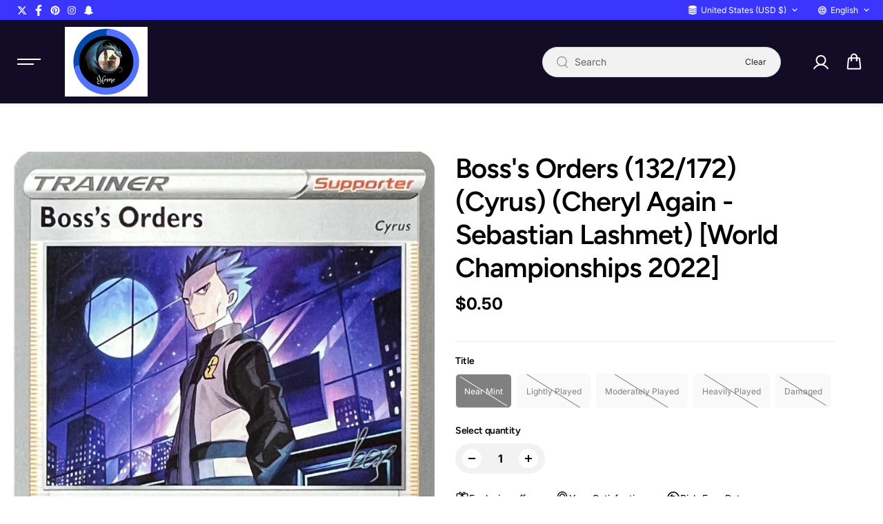

--- FILE ---
content_type: text/html; charset=utf-8
request_url: https://patsgames.com/products/bosss-orders-132-172-cyrus-cheryl-again-sebastian-lashmet-world-championships-2022
body_size: 48513
content:
<!doctype html>
<html class="no-js" lang="en">
  <head>
    <meta charset="utf-8">
    <meta http-equiv="X-UA-Compatible" content="IE=edge">
    <meta name="viewport" content="width=device-width,initial-scale=1">
    <meta name="theme-color" content="#F5F5F5">
    
  
  <meta property="og:site_name" content="Pat’s Games">
  <meta property="og:url" content="https://patsgames.com/products/bosss-orders-132-172-cyrus-cheryl-again-sebastian-lashmet-world-championships-2022">
  <meta property="og:title" content="Boss&#39;s Orders (132/172) (Cyrus) (Cheryl Again - Sebastian Lashmet) [Wo">
  <meta property="og:type" content="product">
  <meta property="og:description" content="Set: World Championships 2022 Type: Supporter Rarity: Rare"><meta property="og:image" content="http://patsgames.com/cdn/shop/files/1c5b29da-b958-5e7f-8a17-d52a43fa8255.jpg?v=1713459938">
    <meta property="og:image:secure_url" content="https://patsgames.com/cdn/shop/files/1c5b29da-b958-5e7f-8a17-d52a43fa8255.jpg?v=1713459938">
    <meta property="og:image:width" content="1053">
    <meta property="og:image:height" content="1600"><meta property="og:price:amount" content="0.50">
    <meta property="og:price:currency" content="USD"><meta name="twitter:site" content="@shopify"><meta name="twitter:card" content="summary_large_image">
  <meta name="twitter:title" content="Boss&#39;s Orders (132/172) (Cyrus) (Cheryl Again - Sebastian Lashmet) [Wo">
  <meta name="twitter:description" content="Set: World Championships 2022 Type: Supporter Rarity: Rare">
  
    <link rel="canonical" href="https://patsgames.com/products/bosss-orders-132-172-cyrus-cheryl-again-sebastian-lashmet-world-championships-2022">
    <link rel="preconnect" href="https://cdn.shopify.com" crossorigin><link rel="preconnect" href="https://fonts.shopifycdn.com" crossorigin><title>
      Boss&#39;s Orders (132/172) (Cyrus) (Cheryl Again - Sebastian Lashmet) [Wo
    </title>

    
      <meta name="description" content="Set: World Championships 2022 Type: Supporter Rarity: Rare">
    
    <script>window.performance && window.performance.mark && window.performance.mark('shopify.content_for_header.start');</script><meta id="shopify-digital-wallet" name="shopify-digital-wallet" content="/70071681242/digital_wallets/dialog">
<meta name="shopify-checkout-api-token" content="3273e67c5553fcc76859a7af894a9aa0">
<meta id="in-context-paypal-metadata" data-shop-id="70071681242" data-venmo-supported="false" data-environment="production" data-locale="en_US" data-paypal-v4="true" data-currency="USD">
<link rel="alternate" type="application/json+oembed" href="https://patsgames.com/products/bosss-orders-132-172-cyrus-cheryl-again-sebastian-lashmet-world-championships-2022.oembed">
<script async="async" src="/checkouts/internal/preloads.js?locale=en-US"></script>
<link rel="preconnect" href="https://shop.app" crossorigin="anonymous">
<script async="async" src="https://shop.app/checkouts/internal/preloads.js?locale=en-US&shop_id=70071681242" crossorigin="anonymous"></script>
<script id="shopify-features" type="application/json">{"accessToken":"3273e67c5553fcc76859a7af894a9aa0","betas":["rich-media-storefront-analytics"],"domain":"patsgames.com","predictiveSearch":true,"shopId":70071681242,"locale":"en"}</script>
<script>var Shopify = Shopify || {};
Shopify.shop = "patsgames.myshopify.com";
Shopify.locale = "en";
Shopify.currency = {"active":"USD","rate":"1.0"};
Shopify.country = "US";
Shopify.theme = {"name":"Updated copy of Shark","id":157829431514,"schema_name":"Shark","schema_version":"2.0.2","theme_store_id":2619,"role":"main"};
Shopify.theme.handle = "null";
Shopify.theme.style = {"id":null,"handle":null};
Shopify.cdnHost = "patsgames.com/cdn";
Shopify.routes = Shopify.routes || {};
Shopify.routes.root = "/";</script>
<script type="module">!function(o){(o.Shopify=o.Shopify||{}).modules=!0}(window);</script>
<script>!function(o){function n(){var o=[];function n(){o.push(Array.prototype.slice.apply(arguments))}return n.q=o,n}var t=o.Shopify=o.Shopify||{};t.loadFeatures=n(),t.autoloadFeatures=n()}(window);</script>
<script>
  window.ShopifyPay = window.ShopifyPay || {};
  window.ShopifyPay.apiHost = "shop.app\/pay";
  window.ShopifyPay.redirectState = null;
</script>
<script id="shop-js-analytics" type="application/json">{"pageType":"product"}</script>
<script defer="defer" async type="module" src="//patsgames.com/cdn/shopifycloud/shop-js/modules/v2/client.init-shop-cart-sync_BT-GjEfc.en.esm.js"></script>
<script defer="defer" async type="module" src="//patsgames.com/cdn/shopifycloud/shop-js/modules/v2/chunk.common_D58fp_Oc.esm.js"></script>
<script defer="defer" async type="module" src="//patsgames.com/cdn/shopifycloud/shop-js/modules/v2/chunk.modal_xMitdFEc.esm.js"></script>
<script type="module">
  await import("//patsgames.com/cdn/shopifycloud/shop-js/modules/v2/client.init-shop-cart-sync_BT-GjEfc.en.esm.js");
await import("//patsgames.com/cdn/shopifycloud/shop-js/modules/v2/chunk.common_D58fp_Oc.esm.js");
await import("//patsgames.com/cdn/shopifycloud/shop-js/modules/v2/chunk.modal_xMitdFEc.esm.js");

  window.Shopify.SignInWithShop?.initShopCartSync?.({"fedCMEnabled":true,"windoidEnabled":true});

</script>
<script defer="defer" async type="module" src="//patsgames.com/cdn/shopifycloud/shop-js/modules/v2/client.payment-terms_Ci9AEqFq.en.esm.js"></script>
<script defer="defer" async type="module" src="//patsgames.com/cdn/shopifycloud/shop-js/modules/v2/chunk.common_D58fp_Oc.esm.js"></script>
<script defer="defer" async type="module" src="//patsgames.com/cdn/shopifycloud/shop-js/modules/v2/chunk.modal_xMitdFEc.esm.js"></script>
<script type="module">
  await import("//patsgames.com/cdn/shopifycloud/shop-js/modules/v2/client.payment-terms_Ci9AEqFq.en.esm.js");
await import("//patsgames.com/cdn/shopifycloud/shop-js/modules/v2/chunk.common_D58fp_Oc.esm.js");
await import("//patsgames.com/cdn/shopifycloud/shop-js/modules/v2/chunk.modal_xMitdFEc.esm.js");

  
</script>
<script>
  window.Shopify = window.Shopify || {};
  if (!window.Shopify.featureAssets) window.Shopify.featureAssets = {};
  window.Shopify.featureAssets['shop-js'] = {"shop-cart-sync":["modules/v2/client.shop-cart-sync_DZOKe7Ll.en.esm.js","modules/v2/chunk.common_D58fp_Oc.esm.js","modules/v2/chunk.modal_xMitdFEc.esm.js"],"init-fed-cm":["modules/v2/client.init-fed-cm_B6oLuCjv.en.esm.js","modules/v2/chunk.common_D58fp_Oc.esm.js","modules/v2/chunk.modal_xMitdFEc.esm.js"],"shop-cash-offers":["modules/v2/client.shop-cash-offers_D2sdYoxE.en.esm.js","modules/v2/chunk.common_D58fp_Oc.esm.js","modules/v2/chunk.modal_xMitdFEc.esm.js"],"shop-login-button":["modules/v2/client.shop-login-button_QeVjl5Y3.en.esm.js","modules/v2/chunk.common_D58fp_Oc.esm.js","modules/v2/chunk.modal_xMitdFEc.esm.js"],"pay-button":["modules/v2/client.pay-button_DXTOsIq6.en.esm.js","modules/v2/chunk.common_D58fp_Oc.esm.js","modules/v2/chunk.modal_xMitdFEc.esm.js"],"shop-button":["modules/v2/client.shop-button_DQZHx9pm.en.esm.js","modules/v2/chunk.common_D58fp_Oc.esm.js","modules/v2/chunk.modal_xMitdFEc.esm.js"],"avatar":["modules/v2/client.avatar_BTnouDA3.en.esm.js"],"init-windoid":["modules/v2/client.init-windoid_CR1B-cfM.en.esm.js","modules/v2/chunk.common_D58fp_Oc.esm.js","modules/v2/chunk.modal_xMitdFEc.esm.js"],"init-shop-for-new-customer-accounts":["modules/v2/client.init-shop-for-new-customer-accounts_C_vY_xzh.en.esm.js","modules/v2/client.shop-login-button_QeVjl5Y3.en.esm.js","modules/v2/chunk.common_D58fp_Oc.esm.js","modules/v2/chunk.modal_xMitdFEc.esm.js"],"init-shop-email-lookup-coordinator":["modules/v2/client.init-shop-email-lookup-coordinator_BI7n9ZSv.en.esm.js","modules/v2/chunk.common_D58fp_Oc.esm.js","modules/v2/chunk.modal_xMitdFEc.esm.js"],"init-shop-cart-sync":["modules/v2/client.init-shop-cart-sync_BT-GjEfc.en.esm.js","modules/v2/chunk.common_D58fp_Oc.esm.js","modules/v2/chunk.modal_xMitdFEc.esm.js"],"shop-toast-manager":["modules/v2/client.shop-toast-manager_DiYdP3xc.en.esm.js","modules/v2/chunk.common_D58fp_Oc.esm.js","modules/v2/chunk.modal_xMitdFEc.esm.js"],"init-customer-accounts":["modules/v2/client.init-customer-accounts_D9ZNqS-Q.en.esm.js","modules/v2/client.shop-login-button_QeVjl5Y3.en.esm.js","modules/v2/chunk.common_D58fp_Oc.esm.js","modules/v2/chunk.modal_xMitdFEc.esm.js"],"init-customer-accounts-sign-up":["modules/v2/client.init-customer-accounts-sign-up_iGw4briv.en.esm.js","modules/v2/client.shop-login-button_QeVjl5Y3.en.esm.js","modules/v2/chunk.common_D58fp_Oc.esm.js","modules/v2/chunk.modal_xMitdFEc.esm.js"],"shop-follow-button":["modules/v2/client.shop-follow-button_CqMgW2wH.en.esm.js","modules/v2/chunk.common_D58fp_Oc.esm.js","modules/v2/chunk.modal_xMitdFEc.esm.js"],"checkout-modal":["modules/v2/client.checkout-modal_xHeaAweL.en.esm.js","modules/v2/chunk.common_D58fp_Oc.esm.js","modules/v2/chunk.modal_xMitdFEc.esm.js"],"shop-login":["modules/v2/client.shop-login_D91U-Q7h.en.esm.js","modules/v2/chunk.common_D58fp_Oc.esm.js","modules/v2/chunk.modal_xMitdFEc.esm.js"],"lead-capture":["modules/v2/client.lead-capture_BJmE1dJe.en.esm.js","modules/v2/chunk.common_D58fp_Oc.esm.js","modules/v2/chunk.modal_xMitdFEc.esm.js"],"payment-terms":["modules/v2/client.payment-terms_Ci9AEqFq.en.esm.js","modules/v2/chunk.common_D58fp_Oc.esm.js","modules/v2/chunk.modal_xMitdFEc.esm.js"]};
</script>
<script id="__st">var __st={"a":70071681242,"offset":-21600,"reqid":"78997020-3302-41c1-99da-789fb85e6af4-1769089268","pageurl":"patsgames.com\/products\/bosss-orders-132-172-cyrus-cheryl-again-sebastian-lashmet-world-championships-2022","u":"cfb984c0ed0f","p":"product","rtyp":"product","rid":8372048527578};</script>
<script>window.ShopifyPaypalV4VisibilityTracking = true;</script>
<script id="captcha-bootstrap">!function(){'use strict';const t='contact',e='account',n='new_comment',o=[[t,t],['blogs',n],['comments',n],[t,'customer']],c=[[e,'customer_login'],[e,'guest_login'],[e,'recover_customer_password'],[e,'create_customer']],r=t=>t.map((([t,e])=>`form[action*='/${t}']:not([data-nocaptcha='true']) input[name='form_type'][value='${e}']`)).join(','),a=t=>()=>t?[...document.querySelectorAll(t)].map((t=>t.form)):[];function s(){const t=[...o],e=r(t);return a(e)}const i='password',u='form_key',d=['recaptcha-v3-token','g-recaptcha-response','h-captcha-response',i],f=()=>{try{return window.sessionStorage}catch{return}},m='__shopify_v',_=t=>t.elements[u];function p(t,e,n=!1){try{const o=window.sessionStorage,c=JSON.parse(o.getItem(e)),{data:r}=function(t){const{data:e,action:n}=t;return t[m]||n?{data:e,action:n}:{data:t,action:n}}(c);for(const[e,n]of Object.entries(r))t.elements[e]&&(t.elements[e].value=n);n&&o.removeItem(e)}catch(o){console.error('form repopulation failed',{error:o})}}const l='form_type',E='cptcha';function T(t){t.dataset[E]=!0}const w=window,h=w.document,L='Shopify',v='ce_forms',y='captcha';let A=!1;((t,e)=>{const n=(g='f06e6c50-85a8-45c8-87d0-21a2b65856fe',I='https://cdn.shopify.com/shopifycloud/storefront-forms-hcaptcha/ce_storefront_forms_captcha_hcaptcha.v1.5.2.iife.js',D={infoText:'Protected by hCaptcha',privacyText:'Privacy',termsText:'Terms'},(t,e,n)=>{const o=w[L][v],c=o.bindForm;if(c)return c(t,g,e,D).then(n);var r;o.q.push([[t,g,e,D],n]),r=I,A||(h.body.append(Object.assign(h.createElement('script'),{id:'captcha-provider',async:!0,src:r})),A=!0)});var g,I,D;w[L]=w[L]||{},w[L][v]=w[L][v]||{},w[L][v].q=[],w[L][y]=w[L][y]||{},w[L][y].protect=function(t,e){n(t,void 0,e),T(t)},Object.freeze(w[L][y]),function(t,e,n,w,h,L){const[v,y,A,g]=function(t,e,n){const i=e?o:[],u=t?c:[],d=[...i,...u],f=r(d),m=r(i),_=r(d.filter((([t,e])=>n.includes(e))));return[a(f),a(m),a(_),s()]}(w,h,L),I=t=>{const e=t.target;return e instanceof HTMLFormElement?e:e&&e.form},D=t=>v().includes(t);t.addEventListener('submit',(t=>{const e=I(t);if(!e)return;const n=D(e)&&!e.dataset.hcaptchaBound&&!e.dataset.recaptchaBound,o=_(e),c=g().includes(e)&&(!o||!o.value);(n||c)&&t.preventDefault(),c&&!n&&(function(t){try{if(!f())return;!function(t){const e=f();if(!e)return;const n=_(t);if(!n)return;const o=n.value;o&&e.removeItem(o)}(t);const e=Array.from(Array(32),(()=>Math.random().toString(36)[2])).join('');!function(t,e){_(t)||t.append(Object.assign(document.createElement('input'),{type:'hidden',name:u})),t.elements[u].value=e}(t,e),function(t,e){const n=f();if(!n)return;const o=[...t.querySelectorAll(`input[type='${i}']`)].map((({name:t})=>t)),c=[...d,...o],r={};for(const[a,s]of new FormData(t).entries())c.includes(a)||(r[a]=s);n.setItem(e,JSON.stringify({[m]:1,action:t.action,data:r}))}(t,e)}catch(e){console.error('failed to persist form',e)}}(e),e.submit())}));const S=(t,e)=>{t&&!t.dataset[E]&&(n(t,e.some((e=>e===t))),T(t))};for(const o of['focusin','change'])t.addEventListener(o,(t=>{const e=I(t);D(e)&&S(e,y())}));const B=e.get('form_key'),M=e.get(l),P=B&&M;t.addEventListener('DOMContentLoaded',(()=>{const t=y();if(P)for(const e of t)e.elements[l].value===M&&p(e,B);[...new Set([...A(),...v().filter((t=>'true'===t.dataset.shopifyCaptcha))])].forEach((e=>S(e,t)))}))}(h,new URLSearchParams(w.location.search),n,t,e,['guest_login'])})(!0,!0)}();</script>
<script integrity="sha256-4kQ18oKyAcykRKYeNunJcIwy7WH5gtpwJnB7kiuLZ1E=" data-source-attribution="shopify.loadfeatures" defer="defer" src="//patsgames.com/cdn/shopifycloud/storefront/assets/storefront/load_feature-a0a9edcb.js" crossorigin="anonymous"></script>
<script crossorigin="anonymous" defer="defer" src="//patsgames.com/cdn/shopifycloud/storefront/assets/shopify_pay/storefront-65b4c6d7.js?v=20250812"></script>
<script data-source-attribution="shopify.dynamic_checkout.dynamic.init">var Shopify=Shopify||{};Shopify.PaymentButton=Shopify.PaymentButton||{isStorefrontPortableWallets:!0,init:function(){window.Shopify.PaymentButton.init=function(){};var t=document.createElement("script");t.src="https://patsgames.com/cdn/shopifycloud/portable-wallets/latest/portable-wallets.en.js",t.type="module",document.head.appendChild(t)}};
</script>
<script data-source-attribution="shopify.dynamic_checkout.buyer_consent">
  function portableWalletsHideBuyerConsent(e){var t=document.getElementById("shopify-buyer-consent"),n=document.getElementById("shopify-subscription-policy-button");t&&n&&(t.classList.add("hidden"),t.setAttribute("aria-hidden","true"),n.removeEventListener("click",e))}function portableWalletsShowBuyerConsent(e){var t=document.getElementById("shopify-buyer-consent"),n=document.getElementById("shopify-subscription-policy-button");t&&n&&(t.classList.remove("hidden"),t.removeAttribute("aria-hidden"),n.addEventListener("click",e))}window.Shopify?.PaymentButton&&(window.Shopify.PaymentButton.hideBuyerConsent=portableWalletsHideBuyerConsent,window.Shopify.PaymentButton.showBuyerConsent=portableWalletsShowBuyerConsent);
</script>
<script data-source-attribution="shopify.dynamic_checkout.cart.bootstrap">document.addEventListener("DOMContentLoaded",(function(){function t(){return document.querySelector("shopify-accelerated-checkout-cart, shopify-accelerated-checkout")}if(t())Shopify.PaymentButton.init();else{new MutationObserver((function(e,n){t()&&(Shopify.PaymentButton.init(),n.disconnect())})).observe(document.body,{childList:!0,subtree:!0})}}));
</script>
<link id="shopify-accelerated-checkout-styles" rel="stylesheet" media="screen" href="https://patsgames.com/cdn/shopifycloud/portable-wallets/latest/accelerated-checkout-backwards-compat.css" crossorigin="anonymous">
<style id="shopify-accelerated-checkout-cart">
        #shopify-buyer-consent {
  margin-top: 1em;
  display: inline-block;
  width: 100%;
}

#shopify-buyer-consent.hidden {
  display: none;
}

#shopify-subscription-policy-button {
  background: none;
  border: none;
  padding: 0;
  text-decoration: underline;
  font-size: inherit;
  cursor: pointer;
}

#shopify-subscription-policy-button::before {
  box-shadow: none;
}

      </style>

<script>window.performance && window.performance.mark && window.performance.mark('shopify.content_for_header.end');</script>

<style data-shopify>
      @font-face {
  font-family: Inter;
  font-weight: 400;
  font-style: normal;
  font-display: swap;
  src: url("//patsgames.com/cdn/fonts/inter/inter_n4.b2a3f24c19b4de56e8871f609e73ca7f6d2e2bb9.woff2") format("woff2"),
       url("//patsgames.com/cdn/fonts/inter/inter_n4.af8052d517e0c9ffac7b814872cecc27ae1fa132.woff") format("woff");
}

      @font-face {
  font-family: Inter;
  font-weight: 700;
  font-style: normal;
  font-display: swap;
  src: url("//patsgames.com/cdn/fonts/inter/inter_n7.02711e6b374660cfc7915d1afc1c204e633421e4.woff2") format("woff2"),
       url("//patsgames.com/cdn/fonts/inter/inter_n7.6dab87426f6b8813070abd79972ceaf2f8d3b012.woff") format("woff");
}

      @font-face {
  font-family: Inter;
  font-weight: 400;
  font-style: italic;
  font-display: swap;
  src: url("//patsgames.com/cdn/fonts/inter/inter_i4.feae1981dda792ab80d117249d9c7e0f1017e5b3.woff2") format("woff2"),
       url("//patsgames.com/cdn/fonts/inter/inter_i4.62773b7113d5e5f02c71486623cf828884c85c6e.woff") format("woff");
}

      @font-face {
  font-family: Inter;
  font-weight: 700;
  font-style: italic;
  font-display: swap;
  src: url("//patsgames.com/cdn/fonts/inter/inter_i7.b377bcd4cc0f160622a22d638ae7e2cd9b86ea4c.woff2") format("woff2"),
       url("//patsgames.com/cdn/fonts/inter/inter_i7.7c69a6a34e3bb44fcf6f975857e13b9a9b25beb4.woff") format("woff");
}

      @font-face {
  font-family: Figtree;
  font-weight: 600;
  font-style: normal;
  font-display: swap;
  src: url("//patsgames.com/cdn/fonts/figtree/figtree_n6.9d1ea52bb49a0a86cfd1b0383d00f83d3fcc14de.woff2") format("woff2"),
       url("//patsgames.com/cdn/fonts/figtree/figtree_n6.f0fcdea525a0e47b2ae4ab645832a8e8a96d31d3.woff") format("woff");
}

      @font-face {
  font-family: Figtree;
  font-weight: 600;
  font-style: italic;
  font-display: swap;
  src: url("//patsgames.com/cdn/fonts/figtree/figtree_i6.702baae75738b446cfbed6ac0d60cab7b21e61ba.woff2") format("woff2"),
       url("//patsgames.com/cdn/fonts/figtree/figtree_i6.6b8dc40d16c9905d29525156e284509f871ce8f9.woff") format("woff");
}



  :root {
      --body-font-family: Inter,sans-serif;
      --body-font-weight: 400;
      --body-font-style: normal;
      --body-font-line-height: 1.6;
      --body-letter-spacing: 0.0em;
      --body-font-scale: 1.0;;
      --heading-font-family: Figtree,sans-serif;
      --heading-font-style: normal;
      --heading-font-weight: 600;
      --heading-font-line-height: 1.2;
      --heading-letter-spacing: -0.025em;
      --heading-font-scale: 1.0;
      --button-font-family: var(--heading-font-family);
      --button-font-weight:var(--heading-font-style);
      --button-font-style:var(--heading-font-weight);
      --button-text-transform: uppercase;
      --button-radius: 100px;
      --form-radius: 60px;
      --card-radius:16px;
      --block-radius:16px;
      --xsmall-text: calc(var(--body-font-scale) * 10px);
      --small-text: calc(var(--body-font-scale) * 12px);
      --text: calc(var(--body-font-scale) * 14px);
      --medium-text: calc(var(--body-font-scale) * 16px);
      --large-text: calc(var(--body-font-scale) * 18px);
      --h1: calc(var(--heading-font-scale) * 75px);
      --h2: calc(var(--heading-font-scale) * 60px);
      --h3: calc(var(--heading-font-scale) * 40px);
      --h4: calc(var(--heading-font-scale) * 30px);
      --h5: calc(var(--heading-font-scale) * 24px);
      --h6: calc(var(--heading-font-scale) * 20px);

      --header-background: #130c26;
      --header-text-color:#ffffff;
      --header-hover-color: #eedfff;
      --submenu-background:#1a1a1a;
      --submenu-color:#ffffff;
      --submenu-hover-color:#ffffff;
      --submenu-border-color:#302d2f;


      --footer-background:#080510;
      --footer-heading-color:#FFFFFF;
      --footer-text-color:#8c8c8c;
      --footer-link-color:#8c8c8c;

      
--footer-background-light:#f2f2f2;--footer-hover-color: #FFFFFF;
      --footer-newsletter-background:#ffffff;
      --footer-newsletter-text:#000000;


      
--footer-newsletter-placeholder-text: #0d0d0d;/* Secondary footer */

      --footer-secondary-background:#ffffff;
      --footer-secondary-color:#0a0a0a;
      --footer-secondary-link-color:#757575;
      --footer-policies-background:#000000;
      --footer-policies-color:#757575;
      --footer-policies-link-color:#757575;
      --footer-policies-link-hover:#ffffff;

      --error-text-color: red;
      --error-text-background: rgba(255, 0, 0, 0.05);
      --success-text-color: green;
      --success-text-background: rgba(0, 128, 0, 0.05);

      --top-spacer: 0;
      --bottom-spacer: 0;

      --sale-badge-bg:#000000;
      --sale-badge-color:#FFFFFF;
      --custom-badge-bg:  #000000;
      --custom-badge-color: #FFFFFF;
      --soldout-badge-bg: #000000;
      --soldout-badge-color: #FFFFFF;
      --product-discount-color:#FFFFFF;
      --product-discount-background:#9636ff;

      --border-width:1px;
      --button-border-width:3px;
      --page-overlay-background: 2,2,2;
      --page-overlay-opacity: 0.8;
      --article-overlay-background: 0,0,0;
      --article-overlay-opacity: 0.2;
      --shopify-accelerated-checkout-button-border-radius: var(--button-radius);

  }
  
  :root,
    .primary-scheme{
      
        --body-background:#ffffff;
      
      --body-alternate-background: #f2f2f2;
      --heading-color: #000000;
      --text-color: #000000;
      --text-light-color: rgba(0, 0, 0, 0.5);
      --text-extralight-color: rgba(0, 0, 0, 0.3);
      --link-color: #ffffff;
      --button-background:#ffffff;
      --button-text-color: #000000;
      --button-border: #252324;
      --button-background-hover: #9636ff;
      --button-text-color-hover: #ffffff;
      --button-border-hover: #9636ff;
      --image-bg: rgba(0,0,0,0);
      --form-border: #d8d8d8;
      --form-background: #f2f2f2;
      --form-text-color: #252324;
      --border-color: #e9e9e9;
      --slider-icon-color: #ffffff;
      --slider-icon-background: #252324;
      --slider-icon-border:#252324;
      --product-border:#d8d8d8;
      --product-background:#d8f120;
      --product-title-color:#000000;

        
--shipping-bar-line:#808080;
--heading-color-light:#333333;}


    .secondary-scheme{
      
        --body-background:#3d73c7;
      
      --body-alternate-background: #4f589e;
      --heading-color: #ffffff;
      --text-color: #ffffff;
      --text-light-color: rgba(255, 255, 255, 0.5);
      --text-extralight-color: rgba(255, 255, 255, 0.3);
      --link-color: #ffffff;
      --button-background:#9636ff;
      --button-text-color: #ffffff;
      --button-border: #000000;
      --button-background-hover: #0078ea;
      --button-text-color-hover: #ffffff;
      --button-border-hover: #000000;
      --image-bg: #f2f2f2;
      --form-border: #d8d8d8;
      --form-background: #f2f2f2;
      --form-text-color: #000000;
      --border-color: #e9e9e9;
      --slider-icon-color: #ffffff;
      --slider-icon-background: #000000;
      --slider-icon-border:#000000;
      --product-border:#d8d8d8;
      --product-background:#ffffff;
      --product-title-color:#ffffff;

        
--shipping-bar-line:#8cacde;
--heading-color-light:#808080;}


    .tertiary-scheme{
      
        --body-background:#130c26;
      
      --body-alternate-background: #565656;
      --heading-color: #ffffff;
      --text-color: #ffffff;
      --text-light-color: rgba(255, 255, 255, 0.5);
      --text-extralight-color: rgba(255, 255, 255, 0.3);
      --link-color: #ffffff;
      --button-background:#222222;
      --button-text-color: #b7b7b7;
      --button-border: #b7b7b7;
      --button-background-hover: #000000;
      --button-text-color-hover: #ffffff;
      --button-border-hover: #000000;
      --image-bg: rgba(0,0,0,0);
      --form-border: #000000;
      --form-background: #000000;
      --form-text-color: #ffffff;
      --border-color: #201835;
      --slider-icon-color: #ffffff;
      --slider-icon-background: #000000;
      --slider-icon-border:#000000;
      --product-border:#d8d8d8;
      --product-background:#ffffff;
      --product-title-color:#ffffff;

        
--shipping-bar-line:#3a2474;
--heading-color-light:#808080;}


    .quatnary-scheme{
      
        --body-background:#252324;
      
      --body-alternate-background: #ffffff;
      --heading-color: #ffffff;
      --text-color: #ffffff;
      --text-light-color: rgba(255, 255, 255, 0.5);
      --text-extralight-color: rgba(255, 255, 255, 0.3);
      --link-color: #ffffff;
      --button-background:#ffffff;
      --button-text-color: #000000;
      --button-border: #ffffff;
      --button-background-hover: #130c26;
      --button-text-color-hover: #ffffff;
      --button-border-hover: #130c26;
      --image-bg: #ffffff;
      --form-border: #ffffff;
      --form-background: #ffffff;
      --form-text-color: #000000;
      --border-color: #ffffff;
      --slider-icon-color: #ffffff;
      --slider-icon-background: #000000;
      --slider-icon-border:#000000;
      --product-border:#ffffff;
      --product-background:#d8f120;
      --product-title-color:#ffffff;

        
--shipping-bar-line:#595557;
--heading-color-light:#808080;}


    .quinary-scheme{
      
        --body-background:#252324;
      
      --body-alternate-background: #ffffff;
      --heading-color: #131313;
      --text-color: #212020;
      --text-light-color: rgba(33, 32, 32, 0.5);
      --text-extralight-color: rgba(33, 32, 32, 0.3);
      --link-color: #ffffff;
      --button-background:#eff341;
      --button-text-color: #000000;
      --button-border: #000000;
      --button-background-hover: #ffffff;
      --button-text-color-hover: #000000;
      --button-border-hover: #d8f120;
      --image-bg: rgba(0,0,0,0);
      --form-border: #000000;
      --form-background: #000000;
      --form-text-color: #ffffff;
      --border-color: #e9e9e9;
      --slider-icon-color: #ffffff;
      --slider-icon-background: #000000;
      --slider-icon-border:#000000;
      --product-border:#d8d8d8;
      --product-background:#d8f120;
      --product-title-color:#ffffff;

        
--shipping-bar-line:#595557;
--heading-color-light:#464646;}


    .senary-scheme{
      
        --body-background:#252324;
      
      --body-alternate-background: #d8f120;
      --heading-color: #dedede;
      --text-color: #dedede;
      --text-light-color: rgba(222, 222, 222, 0.5);
      --text-extralight-color: rgba(222, 222, 222, 0.3);
      --link-color: #ffffff;
      --button-background:#000000;
      --button-text-color: #ffffff;
      --button-border: #000000;
      --button-background-hover: #d8f120;
      --button-text-color-hover: #000000;
      --button-border-hover: #d8f120;
      --image-bg: rgba(0,0,0,0);
      --form-border: #d8d8d8;
      --form-background: #f2f2f2;
      --form-text-color: #000000;
      --border-color: #e9e9e9;
      --slider-icon-color: #ffffff;
      --slider-icon-background: #000000;
      --slider-icon-border:#000000;
      --product-border:#d8d8d8;
      --product-background:#d8f120;
      --product-title-color:#ffffff;

        
--shipping-bar-line:#595557;
--heading-color-light:#5f5f5f;}


    .septenary-scheme{
      
        --body-background:#d8f120;
      
      --body-alternate-background: #ffffff;
      --heading-color: #0a0a0a;
      --text-color: #484848;
      --text-light-color: rgba(72, 72, 72, 0.5);
      --text-extralight-color: rgba(72, 72, 72, 0.3);
      --link-color: #ffffff;
      --button-background:#0a0a0a;
      --button-text-color: #ffffff;
      --button-border: #000000;
      --button-background-hover: #d8f120;
      --button-text-color-hover: #000000;
      --button-border-hover: #d8f120;
      --image-bg: rgba(0,0,0,0);
      --form-border: #0a0a0a;
      --form-background: #ffffff;
      --form-text-color: #000000;
      --border-color: #e9e9e9;
      --slider-icon-color: #ffffff;
      --slider-icon-background: #000000;
      --slider-icon-border:#000000;
      --product-border:#d8d8d8;
      --product-background:#d8f120;
      --product-title-color:#ffffff;

        
--shipping-bar-line:#0f1101;
--heading-color-light:#3d3d3d;}


    .octonary-scheme{
      
        --body-background:#ffeded;
      
      --body-alternate-background: #ffffff;
      --heading-color: #000000;
      --text-color: #484848;
      --text-light-color: rgba(72, 72, 72, 0.5);
      --text-extralight-color: rgba(72, 72, 72, 0.3);
      --link-color: #ffffff;
      --button-background:#252324;
      --button-text-color: #ffffff;
      --button-border: #252324;
      --button-background-hover: #a60c0c;
      --button-text-color-hover: #ffffff;
      --button-border-hover: #a60c0c;
      --image-bg: rgba(0,0,0,0);
      --form-border: #d8d8d8;
      --form-background: #f2f2f2;
      --form-text-color: #252324;
      --border-color: #e9e9e9;
      --slider-icon-color: #ffffff;
      --slider-icon-background: #252324;
      --slider-icon-border:#252324;
      --product-border:#d8d8d8;
      --product-background:#d8f120;
      --product-title-color:#ffffff;

        
--shipping-bar-line:#ed0000;
--heading-color-light:#333333;}


    .nonary-scheme{
      
        --body-background:#f5f5f5;
      
      --body-alternate-background: #ffffff;
      --heading-color: #000000;
      --text-color: #484848;
      --text-light-color: rgba(72, 72, 72, 0.5);
      --text-extralight-color: rgba(72, 72, 72, 0.3);
      --link-color: #ffffff;
      --button-background:#ffffff;
      --button-text-color: #252324;
      --button-border: #797979;
      --button-background-hover: #000000;
      --button-text-color-hover: #ffffff;
      --button-border-hover: #000000;
      --image-bg: rgba(0,0,0,0);
      --form-border: #d8d8d8;
      --form-background: #f2f2f2;
      --form-text-color: #252324;
      --border-color: #e9e9e9;
      --slider-icon-color: #ffffff;
      --slider-icon-background: #252324;
      --slider-icon-border:#252324;
      --product-border:#d8d8d8;
      --product-background:#d8f120;
      --product-title-color:#ffffff;

        
--shipping-bar-line:#767676;
--heading-color-light:#333333;}


    .denary-scheme{
      
        --body-background:#000000;
      
      --body-alternate-background: #f2f2f2;
      --heading-color: #ffffff;
      --text-color: #ffffff;
      --text-light-color: rgba(255, 255, 255, 0.5);
      --text-extralight-color: rgba(255, 255, 255, 0.3);
      --link-color: #ffffff;
      --button-background:#ffffff;
      --button-text-color: #000000;
      --button-border: #ffffff;
      --button-background-hover: #0e081d;
      --button-text-color-hover: #ffffff;
      --button-border-hover: #ffffff;
      --image-bg: rgba(0,0,0,0);
      --form-border: #d8d8d8;
      --form-background: #f2f2f2;
      --form-text-color: #252324;
      --border-color: #e9e9e9;
      --slider-icon-color: #000000;
      --slider-icon-background: #ffffff;
      --slider-icon-border:#ffffff;
      --product-border:#d8d8d8;
      --product-background:#d8f120;
      --product-title-color:#ffffff;

        
--shipping-bar-line:#333333;
--heading-color-light:#808080;}


    .undenary-scheme{
      
        --body-background:#000000;
      
      --body-alternate-background: #f2f2f2;
      --heading-color: #ffffff;
      --text-color: #ffffff;
      --text-light-color: rgba(255, 255, 255, 0.5);
      --text-extralight-color: rgba(255, 255, 255, 0.3);
      --link-color: #ffffff;
      --button-background:#252324;
      --button-text-color: #ffffff;
      --button-border: #252324;
      --button-background-hover: #a60c0c;
      --button-text-color-hover: #ffffff;
      --button-border-hover: #a60c0c;
      --image-bg: #000000;
      --form-border: #d8d8d8;
      --form-background: #f2f2f2;
      --form-text-color: #252324;
      --border-color: #e9e9e9;
      --slider-icon-color: #ffffff;
      --slider-icon-background: #252324;
      --slider-icon-border:#252324;
      --product-border:#d8d8d8;
      --product-background:#d8f120;
      --product-title-color:#ffffff;

        
--shipping-bar-line:#333333;
--heading-color-light:#808080;}


    .duodenary-scheme{
      
        --body-background:#0e081d;
      
      --body-alternate-background: #151515;
      --heading-color: #ffffff;
      --text-color: #ffffff;
      --text-light-color: rgba(255, 255, 255, 0.5);
      --text-extralight-color: rgba(255, 255, 255, 0.3);
      --link-color: #ffffff;
      --button-background:#252324;
      --button-text-color: #ffffff;
      --button-border: #252324;
      --button-background-hover: #a60c0c;
      --button-text-color-hover: #ffffff;
      --button-border-hover: #a60c0c;
      --image-bg: rgba(0,0,0,0);
      --form-border: #d8d8d8;
      --form-background: #f2f2f2;
      --form-text-color: #252324;
      --border-color: #727272;
      --slider-icon-color: #ffffff;
      --slider-icon-background: #252324;
      --slider-icon-border:#252324;
      --product-border:#d8d8d8;
      --product-background:#d8f120;
      --product-title-color:#ffffff;

        
--shipping-bar-line:#351e6d;
--heading-color-light:#808080;}


    .tredenary-scheme{
      
        --body-background:#000000;
      
      --body-alternate-background: #f2f2f2;
      --heading-color: #000000;
      --text-color: #000000;
      --text-light-color: rgba(0, 0, 0, 0.5);
      --text-extralight-color: rgba(0, 0, 0, 0.3);
      --link-color: #ffffff;
      --button-background:#252324;
      --button-text-color: #ffffff;
      --button-border: #252324;
      --button-background-hover: #a60c0c;
      --button-text-color-hover: #ffffff;
      --button-border-hover: #a60c0c;
      --image-bg: rgba(0,0,0,0);
      --form-border: #d8d8d8;
      --form-background: #f2f2f2;
      --form-text-color: #252324;
      --border-color: #e9e9e9;
      --slider-icon-color: #ffffff;
      --slider-icon-background: #252324;
      --slider-icon-border:#252324;
      --product-border:#d8d8d8;
      --product-background:#d8f120;
      --product-title-color:#ffffff;

        
--shipping-bar-line:#333333;
--heading-color-light:#333333;}


    .quattuordenary-scheme{
      
        --body-background:#252324;
      
      --body-alternate-background: rgba(0,0,0,0);
      --heading-color: #ffffff;
      --text-color: #ffffff;
      --text-light-color: rgba(255, 255, 255, 0.5);
      --text-extralight-color: rgba(255, 255, 255, 0.3);
      --link-color: #ffffff;
      --button-background:#ffffff;
      --button-text-color: #000000;
      --button-border: #ffffff;
      --button-background-hover: #130c26;
      --button-text-color-hover: #ffffff;
      --button-border-hover: #130c26;
      --image-bg: #ffffff;
      --form-border: #ffffff;
      --form-background: #ffffff;
      --form-text-color: #000000;
      --border-color: #ffffff;
      --slider-icon-color: #ffffff;
      --slider-icon-background: #000000;
      --slider-icon-border:#000000;
      --product-border:#ffffff;
      --product-background:#d8f120;
      --product-title-color:#ffffff;

        
--shipping-bar-line:#595557;
--heading-color-light:#808080;}


    .scheme-4c15a22f-23b2-43e9-824f-64b4a1f03950-scheme{
      
        --body-background:#ffffff;
      
      --body-alternate-background: #f2f2f2;
      --heading-color: #000000;
      --text-color: #484848;
      --text-light-color: rgba(72, 72, 72, 0.5);
      --text-extralight-color: rgba(72, 72, 72, 0.3);
      --link-color: #ffffff;
      --button-background:#252324;
      --button-text-color: #ffffff;
      --button-border: #252324;
      --button-background-hover: #13349d;
      --button-text-color-hover: #ffffff;
      --button-border-hover: #9636ff;
      --image-bg: rgba(0,0,0,0);
      --form-border: #d8d8d8;
      --form-background: #f2f2f2;
      --form-text-color: #252324;
      --border-color: #e9e9e9;
      --slider-icon-color: #ffffff;
      --slider-icon-background: #252324;
      --slider-icon-border:#252324;
      --product-border:#d8d8d8;
      --product-background:#000000;
      --product-title-color:#ffffff;

        
--shipping-bar-line:#808080;
--heading-color-light:#333333;}


    .scheme-lavender-cart-scheme{
      
        --body-background:#d8bfd8;
      
      --body-alternate-background: #f5f0f8;
      --heading-color: #2d1b4e;
      --text-color: #000000;
      --text-light-color: rgba(0, 0, 0, 0.5);
      --text-extralight-color: rgba(0, 0, 0, 0.3);
      --link-color: #ffffff;
      --button-background:#d8bfd8;
      --button-text-color: #ffffff;
      --button-border: #7c3aed;
      --button-background-hover: #6d28d9;
      --button-text-color-hover: #ffffff;
      --button-border-hover: #6d28d9;
      --image-bg: rgba(0,0,0,0);
      --form-border: #d4c5e2;
      --form-background: #f5f0f8;
      --form-text-color: #2d1b4e;
      --border-color: #d4c5e2;
      --slider-icon-color: #ffffff;
      --slider-icon-background: #252324;
      --slider-icon-border:#252324;
      --product-border:#d8d8d8;
      --product-background:#d8f120;
      --product-title-color:#000000;

        
--shipping-bar-line:#5e3a5e;
--heading-color-light:#59359a;}



  @media (max-width:1440px){
      :root{
      --h1: calc(var(--heading-font-scale) * 70px);
      --h2: calc(var(--heading-font-scale) * 55px);
      }
  }
  @media (max-width:1199px){
      :root{
      --h1: calc(var(--heading-font-scale) * 60px);
      --h2: calc(var(--heading-font-scale) * 50px);
      --h3: calc(var(--heading-font-scale) * 30px);
      --h4: calc(var(--heading-font-scale) * 26px);
      --h5: calc(var(--heading-font-scale) * 22px);
      }
  }
  @media (max-width:991px){
      :root{
      --h1: calc(var(--heading-font-scale) * 50px);
      --h2: calc(var(--heading-font-scale) * 40px);
      --h4: calc(var(--heading-font-scale) * 24px);
      --h5: calc(var(--heading-font-scale) * 22px);
      }
  }
  @media (max-width:767px){
      :root{
        --h1: calc(var(--heading-font-scale) * 40px);
        --h2: calc(var(--heading-font-scale) * 36px);
        --parallex-height:;
        --button-radius: 100px;
        --form-radius: 40px;
        --card-radius:10px;
        --block-radius:10px;
      }
  }
  @media (max-width:575px){
      :root{
        --h2: calc(var(--heading-font-scale) * 30px);
        --h3: calc(var(--heading-font-scale) * 28px);
      }
  }
</style>
<link rel="preload" as="style" href="//patsgames.com/cdn/shop/t/27/assets/slick.css?v=99639561323254153231769039180">
<link rel="preload" as="style" href="//patsgames.com/cdn/shop/t/27/assets/base.css?v=172642902617818153361769039180">
<link rel="preload" as="style" href="//patsgames.com/cdn/shop/t/27/assets/common.css?v=53148774793884498631769039180">
<link rel="preload" as="style" href="//patsgames.com/cdn/shop/t/27/assets/header.css?v=40392931014420870721769039180">

<link href="//patsgames.com/cdn/shop/t/27/assets/slick.css?v=99639561323254153231769039180" rel="stylesheet" type="text/css" media="all" />
<link href="//patsgames.com/cdn/shop/t/27/assets/base.css?v=172642902617818153361769039180" rel="stylesheet" type="text/css" media="all" />
<link href="//patsgames.com/cdn/shop/t/27/assets/common.css?v=53148774793884498631769039180" rel="stylesheet" type="text/css" media="all" />
<link href="//patsgames.com/cdn/shop/t/27/assets/header.css?v=40392931014420870721769039180" rel="stylesheet" type="text/css" media="all" />

  <link rel="preload" as="style" href="//patsgames.com/cdn/shop/t/27/assets/aos.css?v=65763176726950782561769039180">
  <link href="//patsgames.com/cdn/shop/t/27/assets/aos.css?v=65763176726950782561769039180" rel="stylesheet" type="text/css" media="all" />
  
<script>
    const showLessText = `Show less`;
    const showMoreText = `Show more`;
    var slInventory = {};
    const prevArrow = '<button class="slide-arrow prev-arrow" aria-label="previous arrow" ><svg  class="slide-arrow-icon1" width="13" height="13" viewBox="0 0 13 13" fill="none" ><path fill-rule="evenodd" clip-rule="evenodd" d="M7 0L0.636039 6.36396L7 12.7279L8.17187 11.5561L3.80836 7.19255L12.5018 7.19253L12.5018 5.53528L3.80837 5.53531L8.17184 1.17184L7 0Z" fill="currentColor"/></svg><svg  class="slide-arrow-icon2" width="13" height="13" viewBox="0 0 13 13" fill="none" ><path fill-rule="evenodd" clip-rule="evenodd" d="M7 0L0.636039 6.36396L7 12.7279L8.17187 11.5561L3.80836 7.19255L12.5018 7.19253L12.5018 5.53528L3.80837 5.53531L8.17184 1.17184L7 0Z" fill="currentColor"/></svg></button>';
    const nextArrow = '<button class="slide-arrow next-arrow" aria-label="next arrow" ><svg class="slide-arrow-icon1" width="13" height="13" viewBox="0 0 13 13" fill="none"><path fill-rule="evenodd" clip-rule="evenodd" d="M6 0L12.364 6.36396L6 12.7279L4.82813 11.5561L9.19164 7.19255L0.498208 7.19253L0.498198 5.53528L9.19163 5.53531L4.82816 1.17184L6 0Z" fill="currentColor"/></svg><svg class="slide-arrow-icon2" width="13" height="13" viewBox="0 0 13 13" fill="none"><path fill-rule="evenodd" clip-rule="evenodd" d="M6 0L12.364 6.36396L6 12.7279L4.82813 11.5561L9.19164 7.19255L0.498208 7.19253L0.498198 5.53528L9.19163 5.53531L4.82816 1.17184L6 0Z" fill="currentColor"/></svg></button>';
    const countryListData={AF:"Afghanistan",AX:"Aland Islands",AL:"Albania",DZ:"Algeria",AS:"American Samoa",AD:"Andorra",AO:"Angola",AI:"Anguilla",AQ:"Antarctica",AG:"Antigua and Barbuda",AR:"Argentina",AM:"Armenia",AW:"Aruba",AU:"Australia",AT:"Austria",AZ:"Azerbaijan",BS:"Bahamas",BH:"Bahrain",BD:"Bangladesh",BB:"Barbados",BY:"Belarus",BE:"Belgium",BZ:"Belize",BJ:"Benin",BM:"Bermuda",BT:"Bhutan",BO:"Bolivia",BQ:"Bonaire, Sint Eustatius and Saba",BA:"Bosnia and Herzegovina",BW:"Botswana",BV:"Bouvet Island",BR:"Brazil",IO:"British Indian Ocean Territory",BN:"Brunei Darussalam",BG:"Bulgaria",BF:"Burkina Faso",BI:"Burundi",KH:"Cambodia",CM:"Cameroon",CA:"Canada",CV:"Cape Verde",KY:"Cayman Islands",CF:"Central African Republic",TD:"Chad",CL:"Chile",CN:"China",CX:"Christmas Island",CC:"Cocos (Keeling) Islands",CO:"Colombia",KM:"Comoros",CG:"Congo",CD:"Congo, the Democratic Republic of the",CK:"Cook Islands",CR:"Costa Rica",CI:"Cote D'Ivoire",HR:"Croatia",CU:"Cuba",CW:"Curacao",CY:"Cyprus",CZ:"Czech Republic",DK:"Denmark",DJ:"Djibouti",DM:"Dominica",DO:"Dominican Republic",EC:"Ecuador",EG:"Egypt",SV:"El Salvador",GQ:"Equatorial Guinea",ER:"Eritrea",EE:"Estonia",ET:"Ethiopia",FK:"Falkland Islands (Malvinas)",FO:"Faroe Islands",FJ:"Fiji",FI:"Finland",FR:"France",GF:"French Guiana",PF:"French Polynesia",TF:"French Southern Territories",GA:"Gabon",GM:"Gambia",GE:"Georgia",DE:"Germany",GH:"Ghana",GI:"Gibraltar",GR:"Greece",GL:"Greenland",GD:"Grenada",GP:"Guadeloupe",GU:"Guam",GT:"Guatemala",GG:"Guernsey",GN:"Guinea",GW:"Guinea-Bissau",GY:"Guyana",HT:"Haiti",HM:"Heard Island and Mcdonald Islands",VA:"Holy See (Vatican City State)",HN:"Honduras",HK:"Hong Kong",HU:"Hungary",IS:"Iceland",IN:"India",ID:"Indonesia",IR:"Iran, Islamic Republic of",IQ:"Iraq",IE:"Ireland",IM:"Isle of Man",IL:"Israel",IT:"Italy",JM:"Jamaica",JP:"Japan",JE:"Jersey",JO:"Jordan",KZ:"Kazakhstan",KE:"Kenya",KI:"Kiribati",KP:"Korea, Democratic People's Republic of",KR:"Korea, Republic of",XK:"Kosovo",KW:"Kuwait",KG:"Kyrgyzstan",LA:"Lao People's Democratic Republic",LV:"Latvia",LB:"Lebanon",LS:"Lesotho",LR:"Liberia",LY:"Libyan Arab Jamahiriya",LI:"Liechtenstein",LT:"Lithuania",LU:"Luxembourg",MO:"Macao",MK:"Macedonia, the Former Yugoslav Republic of",MG:"Madagascar",MW:"Malawi",MY:"Malaysia",MV:"Maldives",ML:"Mali",MT:"Malta",MH:"Marshall Islands",MQ:"Martinique",MR:"Mauritania",MU:"Mauritius",YT:"Mayotte",MX:"Mexico",FM:"Micronesia, Federated States of",MD:"Moldova, Republic of",MC:"Monaco",MN:"Mongolia",ME:"Montenegro",MS:"Montserrat",MA:"Morocco",MZ:"Mozambique",MM:"Myanmar",NA:"Namibia",NR:"Nauru",NP:"Nepal",NL:"Netherlands",AN:"Netherlands Antilles",NC:"New Caledonia",NZ:"New Zealand",NI:"Nicaragua",NE:"Niger",NG:"Nigeria",NU:"Niue",NF:"Norfolk Island",MP:"Northern Mariana Islands",NO:"Norway",OM:"Oman",PK:"Pakistan",PW:"Palau",PS:"Palestinian Territory, Occupied",PA:"Panama",PG:"Papua New Guinea",PY:"Paraguay",PE:"Peru",PH:"Philippines",PN:"Pitcairn",PL:"Poland",PT:"Portugal",PR:"Puerto Rico",QA:"Qatar",RE:"Reunion",RO:"Romania",RU:"Russian Federation",RW:"Rwanda",BL:"Saint Barthelemy",SH:"Saint Helena",KN:"Saint Kitts and Nevis",LC:"Saint Lucia",MF:"Saint Martin",PM:"Saint Pierre and Miquelon",VC:"Saint Vincent and the Grenadines",WS:"Samoa",SM:"San Marino",ST:"Sao Tome and Principe",SA:"Saudi Arabia",SN:"Senegal",RS:"Serbia",CS:"Serbia and Montenegro",SC:"Seychelles",SL:"Sierra Leone",SG:"Singapore",SX:"Sint Maarten",SK:"Slovakia",SI:"Slovenia",SB:"Solomon Islands",SO:"Somalia",ZA:"South Africa",GS:"South Georgia and the South Sandwich Islands",SS:"South Sudan",ES:"Spain",LK:"Sri Lanka",SD:"Sudan",SR:"Suriname",SJ:"Svalbard and Jan Mayen",SZ:"Swaziland",SE:"Sweden",CH:"Switzerland",SY:"Syrian Arab Republic",TW:"Taiwan, Province of China",TJ:"Tajikistan",TZ:"Tanzania, United Republic of",TH:"Thailand",TL:"Timor-Leste",TG:"Togo",TK:"Tokelau",TO:"Tonga",TT:"Trinidad and Tobago",TN:"Tunisia",TR:"Turkey",TM:"Turkmenistan",TC:"Turks and Caicos Islands",TV:"Tuvalu",UG:"Uganda",UA:"Ukraine",AE:"United Arab Emirates",GB:"United Kingdom",US:"United States",UM:"United States Minor Outlying Islands",UY:"Uruguay",UZ:"Uzbekistan",VU:"Vanuatu",VE:"Venezuela",VN:"Viet Nam",VG:"Virgin Islands, British",VI:"Virgin Islands, U.s.",WF:"Wallis and Futuna",EH:"Western Sahara",YE:"Yemen",ZM:"Zambia",ZW:"Zimbabwe"};
    const freeShippingAmount = `0`;
    const ShippingBarText = ``;
    const freeShippingBarSuccessText = ``;
    const googleMapApiKey = '';const freeShippingBarStatus = false;const preLoaderIcon = `<div class="search-loader">
        <svg width="50px" height="50px" viewBox="0 0 100 100" >
            <circle cx="50" cy="50" fill="none" stroke="currentColor" stroke-width="6" r="35" stroke-dasharray="164.93361431346415 56.97787143782138">
            <animateTransform attributeName="transform" type="rotate" repeatCount="indefinite" dur="1s" values="0 50 50;360 50 50" keyTimes="0;1"/>
            </circle>
        </svg>
        </div>`;
    var cartTotalPrice = 0;
    var cartItemCount = 0;
    const noResultFound = `No result found`;
    const moneyFormat = "${{amount}}";
    const preorderStatus =  false;
    const preorderText = `Preorder`;
    const soldOutText = `Sold out`;
    const saleOffText = `OFF`;
    const unitPriceText = `Unit price`;
    const addToCartText = `Add to cart`;
    const unavailableText = `Unavailable`;
    const shipRateUnavailable = `Cart shipping rate is not available.`;
    const clearbtnRecent = `Clear`;
    const recentHeading = `Recent Search`;
    const rootUrl = '/';
    const cartUrl = '/cart.js';
    const mainCartUrl = '/cart';
    const cartAdd = '/cart/add';
    const cartAddUrl = '/cart/add.js';
    const cartUpdateUrl = '/cart/update.js';
    const cartChangeUrl = '/cart/change.js';
    const cartClearUrl = '/cart/clear.js';
    const searchurl = '/search';
    const variantStyle = `swatch`;
    
    const animationStatus = true;
    const preloaderAppearance = `first_time`;
</script>

<style>
  
  
  
  
  [data-color="Yellow"]{--swatch-color: #FCA120!important;}
  
  
  [data-color=""]{--swatch-color:url(//patsgames.com/cdn/shopifycloud/storefront/assets/no-image-100-2a702f30_small.gif) !important;}
  
  
  [data-color="Pink"]{--swatch-color: #FFC0CB!important;}
  
  
  [data-color=""]{--swatch-color:url(//patsgames.com/cdn/shopifycloud/storefront/assets/no-image-100-2a702f30_small.gif) !important;}
  
  
  [data-color="Black"]{--swatch-color: #2C2C2C!important;}
  
  
  [data-color=""]{--swatch-color:url(//patsgames.com/cdn/shopifycloud/storefront/assets/no-image-100-2a702f30_small.gif) !important;}
  
  
  [data-color="Green"]{--swatch-color: #4AD295!important;}
  
  
  [data-color=""]{--swatch-color:url(//patsgames.com/cdn/shopifycloud/storefront/assets/no-image-100-2a702f30_small.gif) !important;}
  
  
  [data-color="Blue"]{--swatch-color: #92CDFA!important;}
  
  
  [data-color=""]{--swatch-color:url(//patsgames.com/cdn/shopifycloud/storefront/assets/no-image-100-2a702f30_small.gif) !important;}
  
  
  [data-color="Gray"]{--swatch-color: #A5A6A7!important;}
  
  
  [data-color=""]{--swatch-color:url(//patsgames.com/cdn/shopifycloud/storefront/assets/no-image-100-2a702f30_small.gif) !important;}
  
  
  [data-color="Purple"]{--swatch-color: #CE96D7!important;}
  
</style>

<script src="//patsgames.com/cdn/shop/t/27/assets/jquery.min.js?v=158417595810649192771769039180" defer></script>

  <script src="//patsgames.com/cdn/shop/t/27/assets/aos.js?v=146123878477799097641769039180" defer></script>

<script src="//patsgames.com/cdn/shop/t/27/assets/lazysizes.min.js?v=166473712726788881691769039180" defer></script>
<script src="//patsgames.com/cdn/shop/t/27/assets/slick.min.js?v=40527587340736000061769039180" defer></script>
<script src="//patsgames.com/cdn/shop/t/27/assets/parallax.js?v=121117513572645429621769039180" defer></script>
<script src="//patsgames.com/cdn/shop/t/27/assets/product-model.js?v=66945402007971227111769039180" defer></script>
<script src="//patsgames.com/cdn/shop/t/27/assets/global.js?v=66575905387248357391769039180" defer></script>
<script src="//patsgames.com/cdn/shop/t/27/assets/search.js?v=156856390692594383461769039180" defer></script>

<link href="https://monorail-edge.shopifysvc.com" rel="dns-prefetch">
<script>(function(){if ("sendBeacon" in navigator && "performance" in window) {try {var session_token_from_headers = performance.getEntriesByType('navigation')[0].serverTiming.find(x => x.name == '_s').description;} catch {var session_token_from_headers = undefined;}var session_cookie_matches = document.cookie.match(/_shopify_s=([^;]*)/);var session_token_from_cookie = session_cookie_matches && session_cookie_matches.length === 2 ? session_cookie_matches[1] : "";var session_token = session_token_from_headers || session_token_from_cookie || "";function handle_abandonment_event(e) {var entries = performance.getEntries().filter(function(entry) {return /monorail-edge.shopifysvc.com/.test(entry.name);});if (!window.abandonment_tracked && entries.length === 0) {window.abandonment_tracked = true;var currentMs = Date.now();var navigation_start = performance.timing.navigationStart;var payload = {shop_id: 70071681242,url: window.location.href,navigation_start,duration: currentMs - navigation_start,session_token,page_type: "product"};window.navigator.sendBeacon("https://monorail-edge.shopifysvc.com/v1/produce", JSON.stringify({schema_id: "online_store_buyer_site_abandonment/1.1",payload: payload,metadata: {event_created_at_ms: currentMs,event_sent_at_ms: currentMs}}));}}window.addEventListener('pagehide', handle_abandonment_event);}}());</script>
<script id="web-pixels-manager-setup">(function e(e,d,r,n,o){if(void 0===o&&(o={}),!Boolean(null===(a=null===(i=window.Shopify)||void 0===i?void 0:i.analytics)||void 0===a?void 0:a.replayQueue)){var i,a;window.Shopify=window.Shopify||{};var t=window.Shopify;t.analytics=t.analytics||{};var s=t.analytics;s.replayQueue=[],s.publish=function(e,d,r){return s.replayQueue.push([e,d,r]),!0};try{self.performance.mark("wpm:start")}catch(e){}var l=function(){var e={modern:/Edge?\/(1{2}[4-9]|1[2-9]\d|[2-9]\d{2}|\d{4,})\.\d+(\.\d+|)|Firefox\/(1{2}[4-9]|1[2-9]\d|[2-9]\d{2}|\d{4,})\.\d+(\.\d+|)|Chrom(ium|e)\/(9{2}|\d{3,})\.\d+(\.\d+|)|(Maci|X1{2}).+ Version\/(15\.\d+|(1[6-9]|[2-9]\d|\d{3,})\.\d+)([,.]\d+|)( \(\w+\)|)( Mobile\/\w+|) Safari\/|Chrome.+OPR\/(9{2}|\d{3,})\.\d+\.\d+|(CPU[ +]OS|iPhone[ +]OS|CPU[ +]iPhone|CPU IPhone OS|CPU iPad OS)[ +]+(15[._]\d+|(1[6-9]|[2-9]\d|\d{3,})[._]\d+)([._]\d+|)|Android:?[ /-](13[3-9]|1[4-9]\d|[2-9]\d{2}|\d{4,})(\.\d+|)(\.\d+|)|Android.+Firefox\/(13[5-9]|1[4-9]\d|[2-9]\d{2}|\d{4,})\.\d+(\.\d+|)|Android.+Chrom(ium|e)\/(13[3-9]|1[4-9]\d|[2-9]\d{2}|\d{4,})\.\d+(\.\d+|)|SamsungBrowser\/([2-9]\d|\d{3,})\.\d+/,legacy:/Edge?\/(1[6-9]|[2-9]\d|\d{3,})\.\d+(\.\d+|)|Firefox\/(5[4-9]|[6-9]\d|\d{3,})\.\d+(\.\d+|)|Chrom(ium|e)\/(5[1-9]|[6-9]\d|\d{3,})\.\d+(\.\d+|)([\d.]+$|.*Safari\/(?![\d.]+ Edge\/[\d.]+$))|(Maci|X1{2}).+ Version\/(10\.\d+|(1[1-9]|[2-9]\d|\d{3,})\.\d+)([,.]\d+|)( \(\w+\)|)( Mobile\/\w+|) Safari\/|Chrome.+OPR\/(3[89]|[4-9]\d|\d{3,})\.\d+\.\d+|(CPU[ +]OS|iPhone[ +]OS|CPU[ +]iPhone|CPU IPhone OS|CPU iPad OS)[ +]+(10[._]\d+|(1[1-9]|[2-9]\d|\d{3,})[._]\d+)([._]\d+|)|Android:?[ /-](13[3-9]|1[4-9]\d|[2-9]\d{2}|\d{4,})(\.\d+|)(\.\d+|)|Mobile Safari.+OPR\/([89]\d|\d{3,})\.\d+\.\d+|Android.+Firefox\/(13[5-9]|1[4-9]\d|[2-9]\d{2}|\d{4,})\.\d+(\.\d+|)|Android.+Chrom(ium|e)\/(13[3-9]|1[4-9]\d|[2-9]\d{2}|\d{4,})\.\d+(\.\d+|)|Android.+(UC? ?Browser|UCWEB|U3)[ /]?(15\.([5-9]|\d{2,})|(1[6-9]|[2-9]\d|\d{3,})\.\d+)\.\d+|SamsungBrowser\/(5\.\d+|([6-9]|\d{2,})\.\d+)|Android.+MQ{2}Browser\/(14(\.(9|\d{2,})|)|(1[5-9]|[2-9]\d|\d{3,})(\.\d+|))(\.\d+|)|K[Aa][Ii]OS\/(3\.\d+|([4-9]|\d{2,})\.\d+)(\.\d+|)/},d=e.modern,r=e.legacy,n=navigator.userAgent;return n.match(d)?"modern":n.match(r)?"legacy":"unknown"}(),u="modern"===l?"modern":"legacy",c=(null!=n?n:{modern:"",legacy:""})[u],f=function(e){return[e.baseUrl,"/wpm","/b",e.hashVersion,"modern"===e.buildTarget?"m":"l",".js"].join("")}({baseUrl:d,hashVersion:r,buildTarget:u}),m=function(e){var d=e.version,r=e.bundleTarget,n=e.surface,o=e.pageUrl,i=e.monorailEndpoint;return{emit:function(e){var a=e.status,t=e.errorMsg,s=(new Date).getTime(),l=JSON.stringify({metadata:{event_sent_at_ms:s},events:[{schema_id:"web_pixels_manager_load/3.1",payload:{version:d,bundle_target:r,page_url:o,status:a,surface:n,error_msg:t},metadata:{event_created_at_ms:s}}]});if(!i)return console&&console.warn&&console.warn("[Web Pixels Manager] No Monorail endpoint provided, skipping logging."),!1;try{return self.navigator.sendBeacon.bind(self.navigator)(i,l)}catch(e){}var u=new XMLHttpRequest;try{return u.open("POST",i,!0),u.setRequestHeader("Content-Type","text/plain"),u.send(l),!0}catch(e){return console&&console.warn&&console.warn("[Web Pixels Manager] Got an unhandled error while logging to Monorail."),!1}}}}({version:r,bundleTarget:l,surface:e.surface,pageUrl:self.location.href,monorailEndpoint:e.monorailEndpoint});try{o.browserTarget=l,function(e){var d=e.src,r=e.async,n=void 0===r||r,o=e.onload,i=e.onerror,a=e.sri,t=e.scriptDataAttributes,s=void 0===t?{}:t,l=document.createElement("script"),u=document.querySelector("head"),c=document.querySelector("body");if(l.async=n,l.src=d,a&&(l.integrity=a,l.crossOrigin="anonymous"),s)for(var f in s)if(Object.prototype.hasOwnProperty.call(s,f))try{l.dataset[f]=s[f]}catch(e){}if(o&&l.addEventListener("load",o),i&&l.addEventListener("error",i),u)u.appendChild(l);else{if(!c)throw new Error("Did not find a head or body element to append the script");c.appendChild(l)}}({src:f,async:!0,onload:function(){if(!function(){var e,d;return Boolean(null===(d=null===(e=window.Shopify)||void 0===e?void 0:e.analytics)||void 0===d?void 0:d.initialized)}()){var d=window.webPixelsManager.init(e)||void 0;if(d){var r=window.Shopify.analytics;r.replayQueue.forEach((function(e){var r=e[0],n=e[1],o=e[2];d.publishCustomEvent(r,n,o)})),r.replayQueue=[],r.publish=d.publishCustomEvent,r.visitor=d.visitor,r.initialized=!0}}},onerror:function(){return m.emit({status:"failed",errorMsg:"".concat(f," has failed to load")})},sri:function(e){var d=/^sha384-[A-Za-z0-9+/=]+$/;return"string"==typeof e&&d.test(e)}(c)?c:"",scriptDataAttributes:o}),m.emit({status:"loading"})}catch(e){m.emit({status:"failed",errorMsg:(null==e?void 0:e.message)||"Unknown error"})}}})({shopId: 70071681242,storefrontBaseUrl: "https://patsgames.com",extensionsBaseUrl: "https://extensions.shopifycdn.com/cdn/shopifycloud/web-pixels-manager",monorailEndpoint: "https://monorail-edge.shopifysvc.com/unstable/produce_batch",surface: "storefront-renderer",enabledBetaFlags: ["2dca8a86"],webPixelsConfigList: [{"id":"shopify-app-pixel","configuration":"{}","eventPayloadVersion":"v1","runtimeContext":"STRICT","scriptVersion":"0450","apiClientId":"shopify-pixel","type":"APP","privacyPurposes":["ANALYTICS","MARKETING"]},{"id":"shopify-custom-pixel","eventPayloadVersion":"v1","runtimeContext":"LAX","scriptVersion":"0450","apiClientId":"shopify-pixel","type":"CUSTOM","privacyPurposes":["ANALYTICS","MARKETING"]}],isMerchantRequest: false,initData: {"shop":{"name":"Pat’s Games","paymentSettings":{"currencyCode":"USD"},"myshopifyDomain":"patsgames.myshopify.com","countryCode":"US","storefrontUrl":"https:\/\/patsgames.com"},"customer":null,"cart":null,"checkout":null,"productVariants":[{"price":{"amount":0.5,"currencyCode":"USD"},"product":{"title":"Boss's Orders (132\/172) (Cyrus) (Cheryl Again - Sebastian Lashmet) [World Championships 2022]","vendor":"Pokémon","id":"8372048527578","untranslatedTitle":"Boss's Orders (132\/172) (Cyrus) (Cheryl Again - Sebastian Lashmet) [World Championships 2022]","url":"\/products\/bosss-orders-132-172-cyrus-cheryl-again-sebastian-lashmet-world-championships-2022","type":"Pokemon Single"},"id":"44994794389722","image":{"src":"\/\/patsgames.com\/cdn\/shop\/files\/1c5b29da-b958-5e7f-8a17-d52a43fa8255.jpg?v=1713459938"},"sku":"WC2022-132\/172-LASMET-EN-NH-1","title":"Near Mint","untranslatedTitle":"Near Mint"},{"price":{"amount":0.5,"currencyCode":"USD"},"product":{"title":"Boss's Orders (132\/172) (Cyrus) (Cheryl Again - Sebastian Lashmet) [World Championships 2022]","vendor":"Pokémon","id":"8372048527578","untranslatedTitle":"Boss's Orders (132\/172) (Cyrus) (Cheryl Again - Sebastian Lashmet) [World Championships 2022]","url":"\/products\/bosss-orders-132-172-cyrus-cheryl-again-sebastian-lashmet-world-championships-2022","type":"Pokemon Single"},"id":"44994794422490","image":{"src":"\/\/patsgames.com\/cdn\/shop\/files\/1c5b29da-b958-5e7f-8a17-d52a43fa8255.jpg?v=1713459938"},"sku":"WC2022-132\/172-LASMET-EN-NH-2","title":"Lightly Played","untranslatedTitle":"Lightly Played"},{"price":{"amount":0.5,"currencyCode":"USD"},"product":{"title":"Boss's Orders (132\/172) (Cyrus) (Cheryl Again - Sebastian Lashmet) [World Championships 2022]","vendor":"Pokémon","id":"8372048527578","untranslatedTitle":"Boss's Orders (132\/172) (Cyrus) (Cheryl Again - Sebastian Lashmet) [World Championships 2022]","url":"\/products\/bosss-orders-132-172-cyrus-cheryl-again-sebastian-lashmet-world-championships-2022","type":"Pokemon Single"},"id":"44994794455258","image":{"src":"\/\/patsgames.com\/cdn\/shop\/files\/1c5b29da-b958-5e7f-8a17-d52a43fa8255.jpg?v=1713459938"},"sku":"WC2022-132\/172-LASMET-EN-NH-3","title":"Moderately Played","untranslatedTitle":"Moderately Played"},{"price":{"amount":0.5,"currencyCode":"USD"},"product":{"title":"Boss's Orders (132\/172) (Cyrus) (Cheryl Again - Sebastian Lashmet) [World Championships 2022]","vendor":"Pokémon","id":"8372048527578","untranslatedTitle":"Boss's Orders (132\/172) (Cyrus) (Cheryl Again - Sebastian Lashmet) [World Championships 2022]","url":"\/products\/bosss-orders-132-172-cyrus-cheryl-again-sebastian-lashmet-world-championships-2022","type":"Pokemon Single"},"id":"44994794488026","image":{"src":"\/\/patsgames.com\/cdn\/shop\/files\/1c5b29da-b958-5e7f-8a17-d52a43fa8255.jpg?v=1713459938"},"sku":"WC2022-132\/172-LASMET-EN-NH-4","title":"Heavily Played","untranslatedTitle":"Heavily Played"},{"price":{"amount":0.5,"currencyCode":"USD"},"product":{"title":"Boss's Orders (132\/172) (Cyrus) (Cheryl Again - Sebastian Lashmet) [World Championships 2022]","vendor":"Pokémon","id":"8372048527578","untranslatedTitle":"Boss's Orders (132\/172) (Cyrus) (Cheryl Again - Sebastian Lashmet) [World Championships 2022]","url":"\/products\/bosss-orders-132-172-cyrus-cheryl-again-sebastian-lashmet-world-championships-2022","type":"Pokemon Single"},"id":"44994794520794","image":{"src":"\/\/patsgames.com\/cdn\/shop\/files\/1c5b29da-b958-5e7f-8a17-d52a43fa8255.jpg?v=1713459938"},"sku":"WC2022-132\/172-LASMET-EN-NH-5","title":"Damaged","untranslatedTitle":"Damaged"}],"purchasingCompany":null},},"https://patsgames.com/cdn","fcfee988w5aeb613cpc8e4bc33m6693e112",{"modern":"","legacy":""},{"shopId":"70071681242","storefrontBaseUrl":"https:\/\/patsgames.com","extensionBaseUrl":"https:\/\/extensions.shopifycdn.com\/cdn\/shopifycloud\/web-pixels-manager","surface":"storefront-renderer","enabledBetaFlags":"[\"2dca8a86\"]","isMerchantRequest":"false","hashVersion":"fcfee988w5aeb613cpc8e4bc33m6693e112","publish":"custom","events":"[[\"page_viewed\",{}],[\"product_viewed\",{\"productVariant\":{\"price\":{\"amount\":0.5,\"currencyCode\":\"USD\"},\"product\":{\"title\":\"Boss's Orders (132\/172) (Cyrus) (Cheryl Again - Sebastian Lashmet) [World Championships 2022]\",\"vendor\":\"Pokémon\",\"id\":\"8372048527578\",\"untranslatedTitle\":\"Boss's Orders (132\/172) (Cyrus) (Cheryl Again - Sebastian Lashmet) [World Championships 2022]\",\"url\":\"\/products\/bosss-orders-132-172-cyrus-cheryl-again-sebastian-lashmet-world-championships-2022\",\"type\":\"Pokemon Single\"},\"id\":\"44994794389722\",\"image\":{\"src\":\"\/\/patsgames.com\/cdn\/shop\/files\/1c5b29da-b958-5e7f-8a17-d52a43fa8255.jpg?v=1713459938\"},\"sku\":\"WC2022-132\/172-LASMET-EN-NH-1\",\"title\":\"Near Mint\",\"untranslatedTitle\":\"Near Mint\"}}]]"});</script><script>
  window.ShopifyAnalytics = window.ShopifyAnalytics || {};
  window.ShopifyAnalytics.meta = window.ShopifyAnalytics.meta || {};
  window.ShopifyAnalytics.meta.currency = 'USD';
  var meta = {"product":{"id":8372048527578,"gid":"gid:\/\/shopify\/Product\/8372048527578","vendor":"Pokémon","type":"Pokemon Single","handle":"bosss-orders-132-172-cyrus-cheryl-again-sebastian-lashmet-world-championships-2022","variants":[{"id":44994794389722,"price":50,"name":"Boss's Orders (132\/172) (Cyrus) (Cheryl Again - Sebastian Lashmet) [World Championships 2022] - Near Mint","public_title":"Near Mint","sku":"WC2022-132\/172-LASMET-EN-NH-1"},{"id":44994794422490,"price":50,"name":"Boss's Orders (132\/172) (Cyrus) (Cheryl Again - Sebastian Lashmet) [World Championships 2022] - Lightly Played","public_title":"Lightly Played","sku":"WC2022-132\/172-LASMET-EN-NH-2"},{"id":44994794455258,"price":50,"name":"Boss's Orders (132\/172) (Cyrus) (Cheryl Again - Sebastian Lashmet) [World Championships 2022] - Moderately Played","public_title":"Moderately Played","sku":"WC2022-132\/172-LASMET-EN-NH-3"},{"id":44994794488026,"price":50,"name":"Boss's Orders (132\/172) (Cyrus) (Cheryl Again - Sebastian Lashmet) [World Championships 2022] - Heavily Played","public_title":"Heavily Played","sku":"WC2022-132\/172-LASMET-EN-NH-4"},{"id":44994794520794,"price":50,"name":"Boss's Orders (132\/172) (Cyrus) (Cheryl Again - Sebastian Lashmet) [World Championships 2022] - Damaged","public_title":"Damaged","sku":"WC2022-132\/172-LASMET-EN-NH-5"}],"remote":false},"page":{"pageType":"product","resourceType":"product","resourceId":8372048527578,"requestId":"78997020-3302-41c1-99da-789fb85e6af4-1769089268"}};
  for (var attr in meta) {
    window.ShopifyAnalytics.meta[attr] = meta[attr];
  }
</script>
<script class="analytics">
  (function () {
    var customDocumentWrite = function(content) {
      var jquery = null;

      if (window.jQuery) {
        jquery = window.jQuery;
      } else if (window.Checkout && window.Checkout.$) {
        jquery = window.Checkout.$;
      }

      if (jquery) {
        jquery('body').append(content);
      }
    };

    var hasLoggedConversion = function(token) {
      if (token) {
        return document.cookie.indexOf('loggedConversion=' + token) !== -1;
      }
      return false;
    }

    var setCookieIfConversion = function(token) {
      if (token) {
        var twoMonthsFromNow = new Date(Date.now());
        twoMonthsFromNow.setMonth(twoMonthsFromNow.getMonth() + 2);

        document.cookie = 'loggedConversion=' + token + '; expires=' + twoMonthsFromNow;
      }
    }

    var trekkie = window.ShopifyAnalytics.lib = window.trekkie = window.trekkie || [];
    if (trekkie.integrations) {
      return;
    }
    trekkie.methods = [
      'identify',
      'page',
      'ready',
      'track',
      'trackForm',
      'trackLink'
    ];
    trekkie.factory = function(method) {
      return function() {
        var args = Array.prototype.slice.call(arguments);
        args.unshift(method);
        trekkie.push(args);
        return trekkie;
      };
    };
    for (var i = 0; i < trekkie.methods.length; i++) {
      var key = trekkie.methods[i];
      trekkie[key] = trekkie.factory(key);
    }
    trekkie.load = function(config) {
      trekkie.config = config || {};
      trekkie.config.initialDocumentCookie = document.cookie;
      var first = document.getElementsByTagName('script')[0];
      var script = document.createElement('script');
      script.type = 'text/javascript';
      script.onerror = function(e) {
        var scriptFallback = document.createElement('script');
        scriptFallback.type = 'text/javascript';
        scriptFallback.onerror = function(error) {
                var Monorail = {
      produce: function produce(monorailDomain, schemaId, payload) {
        var currentMs = new Date().getTime();
        var event = {
          schema_id: schemaId,
          payload: payload,
          metadata: {
            event_created_at_ms: currentMs,
            event_sent_at_ms: currentMs
          }
        };
        return Monorail.sendRequest("https://" + monorailDomain + "/v1/produce", JSON.stringify(event));
      },
      sendRequest: function sendRequest(endpointUrl, payload) {
        // Try the sendBeacon API
        if (window && window.navigator && typeof window.navigator.sendBeacon === 'function' && typeof window.Blob === 'function' && !Monorail.isIos12()) {
          var blobData = new window.Blob([payload], {
            type: 'text/plain'
          });

          if (window.navigator.sendBeacon(endpointUrl, blobData)) {
            return true;
          } // sendBeacon was not successful

        } // XHR beacon

        var xhr = new XMLHttpRequest();

        try {
          xhr.open('POST', endpointUrl);
          xhr.setRequestHeader('Content-Type', 'text/plain');
          xhr.send(payload);
        } catch (e) {
          console.log(e);
        }

        return false;
      },
      isIos12: function isIos12() {
        return window.navigator.userAgent.lastIndexOf('iPhone; CPU iPhone OS 12_') !== -1 || window.navigator.userAgent.lastIndexOf('iPad; CPU OS 12_') !== -1;
      }
    };
    Monorail.produce('monorail-edge.shopifysvc.com',
      'trekkie_storefront_load_errors/1.1',
      {shop_id: 70071681242,
      theme_id: 157829431514,
      app_name: "storefront",
      context_url: window.location.href,
      source_url: "//patsgames.com/cdn/s/trekkie.storefront.1bbfab421998800ff09850b62e84b8915387986d.min.js"});

        };
        scriptFallback.async = true;
        scriptFallback.src = '//patsgames.com/cdn/s/trekkie.storefront.1bbfab421998800ff09850b62e84b8915387986d.min.js';
        first.parentNode.insertBefore(scriptFallback, first);
      };
      script.async = true;
      script.src = '//patsgames.com/cdn/s/trekkie.storefront.1bbfab421998800ff09850b62e84b8915387986d.min.js';
      first.parentNode.insertBefore(script, first);
    };
    trekkie.load(
      {"Trekkie":{"appName":"storefront","development":false,"defaultAttributes":{"shopId":70071681242,"isMerchantRequest":null,"themeId":157829431514,"themeCityHash":"13097767090272925927","contentLanguage":"en","currency":"USD","eventMetadataId":"4df79f5b-a2c0-4708-add4-a0a1764e0961"},"isServerSideCookieWritingEnabled":true,"monorailRegion":"shop_domain","enabledBetaFlags":["65f19447"]},"Session Attribution":{},"S2S":{"facebookCapiEnabled":false,"source":"trekkie-storefront-renderer","apiClientId":580111}}
    );

    var loaded = false;
    trekkie.ready(function() {
      if (loaded) return;
      loaded = true;

      window.ShopifyAnalytics.lib = window.trekkie;

      var originalDocumentWrite = document.write;
      document.write = customDocumentWrite;
      try { window.ShopifyAnalytics.merchantGoogleAnalytics.call(this); } catch(error) {};
      document.write = originalDocumentWrite;

      window.ShopifyAnalytics.lib.page(null,{"pageType":"product","resourceType":"product","resourceId":8372048527578,"requestId":"78997020-3302-41c1-99da-789fb85e6af4-1769089268","shopifyEmitted":true});

      var match = window.location.pathname.match(/checkouts\/(.+)\/(thank_you|post_purchase)/)
      var token = match? match[1]: undefined;
      if (!hasLoggedConversion(token)) {
        setCookieIfConversion(token);
        window.ShopifyAnalytics.lib.track("Viewed Product",{"currency":"USD","variantId":44994794389722,"productId":8372048527578,"productGid":"gid:\/\/shopify\/Product\/8372048527578","name":"Boss's Orders (132\/172) (Cyrus) (Cheryl Again - Sebastian Lashmet) [World Championships 2022] - Near Mint","price":"0.50","sku":"WC2022-132\/172-LASMET-EN-NH-1","brand":"Pokémon","variant":"Near Mint","category":"Pokemon Single","nonInteraction":true,"remote":false},undefined,undefined,{"shopifyEmitted":true});
      window.ShopifyAnalytics.lib.track("monorail:\/\/trekkie_storefront_viewed_product\/1.1",{"currency":"USD","variantId":44994794389722,"productId":8372048527578,"productGid":"gid:\/\/shopify\/Product\/8372048527578","name":"Boss's Orders (132\/172) (Cyrus) (Cheryl Again - Sebastian Lashmet) [World Championships 2022] - Near Mint","price":"0.50","sku":"WC2022-132\/172-LASMET-EN-NH-1","brand":"Pokémon","variant":"Near Mint","category":"Pokemon Single","nonInteraction":true,"remote":false,"referer":"https:\/\/patsgames.com\/products\/bosss-orders-132-172-cyrus-cheryl-again-sebastian-lashmet-world-championships-2022"});
      }
    });


        var eventsListenerScript = document.createElement('script');
        eventsListenerScript.async = true;
        eventsListenerScript.src = "//patsgames.com/cdn/shopifycloud/storefront/assets/shop_events_listener-3da45d37.js";
        document.getElementsByTagName('head')[0].appendChild(eventsListenerScript);

})();</script>
<script
  defer
  src="https://patsgames.com/cdn/shopifycloud/perf-kit/shopify-perf-kit-3.0.4.min.js"
  data-application="storefront-renderer"
  data-shop-id="70071681242"
  data-render-region="gcp-us-central1"
  data-page-type="product"
  data-theme-instance-id="157829431514"
  data-theme-name="Shark"
  data-theme-version="2.0.2"
  data-monorail-region="shop_domain"
  data-resource-timing-sampling-rate="10"
  data-shs="true"
  data-shs-beacon="true"
  data-shs-export-with-fetch="true"
  data-shs-logs-sample-rate="1"
  data-shs-beacon-endpoint="https://patsgames.com/api/collect"
></script>
</head>
  <body class="rounded-layout button-hover-modern animation-on">
    <a
      class="unstyled-link skip-to-content-link button focus-inside"
      href="#MainContent"
    >
      Skip to content
    </a>
<div class="body-main">
      <!-- BEGIN sections: header-group -->
<div id="shopify-section-sections--21199787950298__announcement" class="shopify-section shopify-section-group-header-group announcement-bar">
  
    <link rel="preload" as="style" href="//patsgames.com/cdn/shop/t/27/assets/announcement.css?v=23485074467403095801769039180">
    <link href="//patsgames.com/cdn/shop/t/27/assets/announcement.css?v=23485074467403095801769039180" rel="stylesheet" type="text/css" media="all" />
    

    

    

    <div
      class="announcement-bar-main"
      
    >
      <div class="container">
        <div class="announcement-bar-box ">
          
            
      
        <div class="announcement-bar-social-icons hidden d-lg-flex">
        


<div class="social-icon-box">
  <ul class="list-inline social-icons-list" role="list">
  
<li class="social-icons-item">
    <a href="https://twitter.com/shopify" class="social-icons-link" aria-label="Twitter" target="_blank">
      <svg width="21" height="21" viewBox="0 0 21 21" fill="none">
        <path d="M15.3887 3H17.9963L12.3008 9.44261L19 18.2105H13.754L9.6452 12.8935L4.94379 18.2105H2.33616L8.42734 11.3183L2 3H7.37853L11.0936 7.86071L15.3887 3ZM14.4743 16.6657H15.9189L6.5948 4.46401H5.04463L14.4743 16.6657Z" fill="currentColor"/>
      </svg>
      <span class="hidden">Twitter</span>
    </a>
  </li><li class="social-icons-item">
    <a href="https://facebook.com/shopify" class="social-icons-link" aria-label="Facebook" target="_blank">
      <svg width="9" height="17" viewBox="0 0 9 17" fill="none">
        <path d="M7.37151 2.82202H9V0.119025C8.21153 0.0385704 7.41929 -0.00115114 6.62656 2.53845e-05C4.27045 2.53845e-05 2.65929 1.41102 2.65929 3.99502V6.22202H0V9.24801H2.65929V17H5.84697V9.24801H8.49759L8.89605 6.22202H5.84697V4.29252C5.84697 3.40002 6.08951 2.82202 7.37151 2.82202Z" fill="currentColor"/>
      </svg>
      <span class="hidden">Facebook</span>
    </a>
  </li><li class="social-icons-item">
    <a href="https://facebook.com/shopify" class="social-icons-link" aria-label="Pinterest" target="_blank">
      <svg width="21" height="21" viewBox="0 0 21 21" fill="none">
        <path d="M11.6597 2.07934C9.62622 1.79957 7.56018 2.26511 5.8431 3.38998C4.12601 4.51485 2.87386 6.22309 2.31784 8.19926C1.76182 10.1754 1.93949 12.286 2.81804 14.1415C3.69659 15.9968 5.21669 17.4717 7.09764 18.2936C7.04677 17.6406 7.09346 16.9837 7.23617 16.3445C7.3934 15.6315 8.33759 11.7011 8.33759 11.7011C8.14957 11.2796 8.05562 10.8222 8.06224 10.3607C8.06224 9.09848 8.79057 8.15671 9.69652 8.15671C9.85928 8.15434 10.0206 8.18704 10.1696 8.25261C10.3186 8.31817 10.4517 8.41506 10.5599 8.53667C10.6682 8.65828 10.7489 8.80177 10.7967 8.95738C10.8445 9.11299 10.8583 9.27708 10.837 9.43848C10.837 10.2035 10.3458 11.3611 10.0892 12.4474C10.0384 12.6466 10.0352 12.855 10.0798 13.0557C10.1243 13.2563 10.2154 13.4438 10.3456 13.6028C10.4759 13.7618 10.6416 13.8881 10.8296 13.9713C11.0175 14.0545 11.2224 14.0924 11.4277 14.0819C13.0408 14.0819 14.1218 12.0156 14.1218 9.57617C14.1218 7.70621 12.8835 6.30545 10.6008 6.30545C10.0546 6.28422 9.50988 6.37423 8.99958 6.57001C8.48928 6.76578 8.02409 7.06324 7.63225 7.44432C7.24041 7.82541 6.93009 8.28216 6.72015 8.78686C6.51021 9.29155 6.40501 9.83366 6.41096 10.3803C6.38662 10.9866 6.58221 11.5812 6.96167 12.0547C7.03257 12.1076 7.08434 12.1822 7.10918 12.2672C7.13401 12.3521 7.13056 12.4428 7.09935 12.5256C7.06025 12.682 6.96167 13.0551 6.92257 13.192C6.91444 13.2384 6.89552 13.2822 6.86735 13.32C6.83918 13.3577 6.80252 13.3884 6.76036 13.4094C6.71819 13.4303 6.67168 13.4412 6.62457 13.441C6.57747 13.4406 6.53107 13.4293 6.48914 13.4079C5.31293 12.937 4.75882 11.6424 4.75882 10.1644C4.75882 7.74446 6.78489 4.84773 10.8387 4.84773C14.0648 4.84773 16.2099 7.20813 16.2099 9.73257C16.2099 13.0551 14.3597 15.5532 11.6258 15.5532C11.2171 15.5663 10.8118 15.4761 10.4472 15.291C10.0827 15.1059 9.77073 14.8318 9.54015 14.4942C9.54015 14.4942 9.04893 16.4627 8.95204 16.835C8.75428 17.4782 8.46245 18.0886 8.08604 18.6463C8.87046 18.8843 9.68548 19.0033 10.5047 18.9999C11.6211 19.0008 12.7267 18.7815 13.7581 18.3544C14.7897 17.9274 15.7268 17.3011 16.5159 16.5113C17.305 15.7215 17.9306 14.7838 18.3569 13.7518C18.7831 12.7199 19.0016 11.6141 19 10.4976C18.999 8.44485 18.2553 6.46184 16.9065 4.91469C15.5576 3.36754 13.6946 2.36074 11.6615 2.08019L11.6597 2.07934Z" fill="currentColor"/>
      </svg>
      <span class="hidden">Pinterest</span>
    </a>
  </li><li class="social-icons-item">
    <a href="https://facebook.com/shopify" class="social-icons-link" aria-label="Instagram" target="_blank">
      <svg width="21" height="21" viewBox="0 0 21 21" fill="none">
        <path d="M17.955 7.40833C17.9427 6.78606 17.8249 6.17039 17.6067 5.5875C17.4181 5.08702 17.1226 4.6337 16.7408 4.25917C16.3663 3.87738 15.913 3.5819 15.4125 3.39333C14.8299 3.17522 14.2145 3.05744 13.5925 3.045C12.7917 3.00833 12.5367 3 10.5 3C8.46333 3 8.20833 3.00833 7.40833 3.045C6.78606 3.05734 6.17039 3.17513 5.5875 3.39333C5.08672 3.58179 4.63311 3.87728 4.25833 4.25917C3.87654 4.6337 3.58106 5.08702 3.3925 5.5875C3.17438 6.17013 3.05661 6.78551 3.04417 7.4075C3.00833 8.20833 3 8.46333 3 10.5C3 12.5367 3.00833 12.7917 3.045 13.5917C3.05734 14.2139 3.17513 14.8296 3.39333 15.4125C3.5819 15.913 3.87738 16.3663 4.25917 16.7408C4.63368 17.1226 5.08701 17.4181 5.5875 17.6067C6.17013 17.8248 6.78551 17.9426 7.4075 17.955C8.20833 17.9917 8.46333 18 10.5 18C12.5367 18 12.7917 17.9917 13.5917 17.955C14.2139 17.9427 14.8296 17.8249 15.4125 17.6067C15.9109 17.414 16.3636 17.1193 16.7414 16.7414C17.1193 16.3636 17.414 15.9109 17.6067 15.4125C17.8248 14.8299 17.9426 14.2145 17.955 13.5925C17.9917 12.7917 18 12.5367 18 10.5C18 8.46333 17.9917 8.20833 17.955 7.40833ZM16.605 13.5308C16.5993 14.0061 16.5119 14.4768 16.3467 14.9225C16.222 15.2461 16.031 15.54 15.7858 15.7853C15.5407 16.0306 15.2469 16.2218 14.9233 16.3467C14.4774 16.5119 14.0064 16.5993 13.5308 16.605C12.7392 16.6408 12.5025 16.6483 10.5 16.6483C8.4975 16.6483 8.26 16.6408 7.46917 16.605C6.99391 16.5992 6.52317 16.5119 6.0775 16.3467C5.7514 16.2266 5.45638 16.035 5.21417 15.7858C4.96512 15.5439 4.77347 15.2491 4.65333 14.9233C4.48804 14.4774 4.40065 14.0064 4.395 13.5308C4.35917 12.7392 4.35167 12.5025 4.35167 10.5C4.35167 8.4975 4.35917 8.26 4.395 7.46917C4.40077 6.99391 4.48815 6.52317 4.65333 6.0775C4.77336 5.7514 4.96501 5.45638 5.21417 5.21417C5.45614 4.96512 5.75087 4.77347 6.07667 4.65333C6.5226 4.48805 6.99362 4.40067 7.46917 4.395C8.26083 4.35917 8.4975 4.35167 10.5 4.35167C12.5025 4.35167 12.74 4.35917 13.5308 4.395C14.0061 4.40077 14.4768 4.48815 14.9225 4.65333C15.2486 4.77336 15.5436 4.96501 15.7858 5.21417C16.0349 5.45614 16.2265 5.75087 16.3467 6.07667C16.5119 6.5226 16.5993 6.99362 16.605 7.46917C16.6408 8.26083 16.6483 8.4975 16.6483 10.5C16.6483 12.5025 16.6408 12.74 16.605 13.5308V13.5308ZM10.5 6.64833C9.73821 6.64833 8.99353 6.87423 8.36013 7.29746C7.72673 7.72068 7.23305 8.32223 6.94152 9.02603C6.65 9.72983 6.57372 10.5043 6.72234 11.2514C6.87096 11.9986 7.23779 12.6849 7.77646 13.2235C8.31513 13.7622 9.00143 14.129 9.74858 14.2777C10.4957 14.4263 11.2702 14.35 11.974 14.0585C12.6778 13.767 13.2793 13.2733 13.7025 12.6399C14.1258 12.0065 14.3517 11.2618 14.3517 10.5C14.3517 9.47847 13.9459 8.49879 13.2235 7.77646C12.5012 7.05413 11.5215 6.64833 10.5 6.64833V6.64833ZM10.5 13C10.0055 13 9.5222 12.8534 9.11107 12.5787C8.69995 12.304 8.37952 11.9135 8.1903 11.4567C8.00108 10.9999 7.95157 10.4972 8.04804 10.0123C8.1445 9.52732 8.3826 9.08186 8.73223 8.73223C9.08186 8.3826 9.52732 8.1445 10.0123 8.04804C10.4972 7.95157 10.9999 8.00108 11.4567 8.1903C11.9135 8.37952 12.304 8.69995 12.5787 9.11107C12.8534 9.5222 13 10.0055 13 10.5C13 11.163 12.7366 11.7989 12.2678 12.2678C11.7989 12.7366 11.163 13 10.5 13ZM15.4033 6.49667C15.4033 6.67467 15.3505 6.84868 15.2517 6.99668C15.1528 7.14468 15.0122 7.26004 14.8477 7.32816C14.6833 7.39628 14.5023 7.4141 14.3278 7.37937C14.1532 7.34465 13.9928 7.25893 13.8669 7.13306C13.7411 7.0072 13.6554 6.84683 13.6206 6.67225C13.5859 6.49767 13.6037 6.31671 13.6718 6.15225C13.74 5.9878 13.8553 5.84724 14.0033 5.74834C14.1513 5.64945 14.3253 5.59667 14.5033 5.59667C14.742 5.59667 14.9709 5.69149 15.1397 5.86027C15.3085 6.02905 15.4033 6.25797 15.4033 6.49667V6.49667Z" fill="currentColor"/>
      </svg>
      <span class="hidden">Instagram</span>
    </a>
  </li><li class="social-icons-item">
    <a href="https://facebook.com/shopify" class="social-icons-link" aria-label="Snapchat" target="_blank">
      <svg width="21" height="21" viewBox="0 0 21 21" fill="none">
        <path d="M19.8193 14.9383C17.2397 14.5133 16.0834 11.877 16.0357 11.765L16.0308 11.7545C15.9575 11.6346 15.9113 11.5003 15.8954 11.3607C15.8795 11.2212 15.8943 11.0798 15.9388 10.9466C16.112 10.5384 16.6852 10.3565 17.065 10.2359C17.1598 10.2059 17.2495 10.1774 17.3198 10.1495C18.0063 9.87838 18.1459 9.59768 18.1425 9.40981C18.1244 9.29264 18.0719 9.1835 17.9915 9.09636C17.9111 9.00921 17.8066 8.94801 17.6913 8.92059L17.6861 8.91867C17.5842 8.8777 17.4753 8.85685 17.3655 8.85725C17.2687 8.8556 17.1727 8.87464 17.0839 8.91312C16.8158 9.04866 16.5237 9.13005 16.2241 9.15263C16.0515 9.15674 15.8829 9.10031 15.7475 8.9931C15.7558 8.84017 15.7655 8.6824 15.7762 8.51568L15.7798 8.45691C15.9528 7.24431 15.8791 6.00925 15.5629 4.82586C15.1902 3.9762 14.5755 3.25514 13.7955 2.75266C13.0156 2.25018 12.1049 1.98853 11.1771 2.00039C11.0564 2.00165 10.9357 2.00278 10.815 2.00379C9.88856 1.99234 8.97931 2.25404 8.20074 2.75621C7.42216 3.25838 6.80875 3.97877 6.43711 4.82744C6.12099 6.00978 6.04713 7.24382 6.21996 8.45542C6.23161 8.63465 6.24241 8.81397 6.25236 8.99336C6.10322 9.11023 5.91594 9.16746 5.72694 9.15393C5.40893 9.14032 5.09761 9.05812 4.81434 8.91295C4.74487 8.88225 4.6695 8.86721 4.59357 8.86889C4.43716 8.86273 4.28274 8.90564 4.15192 8.9916C4.0211 9.07756 3.92044 9.20227 3.86401 9.34828C3.7903 9.73583 4.34363 10.0166 4.68003 10.1495C4.75113 10.1777 4.84043 10.206 4.9348 10.2359C5.31433 10.3563 5.88798 10.5383 6.06118 10.9467C6.10561 11.08 6.12039 11.2214 6.1045 11.3609C6.08861 11.5005 6.04242 11.6349 5.96917 11.7548L5.96434 11.7652C5.71565 12.3066 5.3917 12.8102 5.0021 13.2611C4.2942 14.1416 3.29244 14.7372 2.18074 14.9386C2.1282 14.9472 2.08072 14.975 2.04742 15.0165C2.01412 15.0581 1.99735 15.1105 2.00034 15.1636C2.0027 15.2039 2.01215 15.2434 2.02824 15.2803C2.18644 15.6503 2.98064 15.9559 4.32489 16.1632C4.45057 16.1827 4.50375 16.3876 4.57713 16.7232C4.60646 16.8576 4.63684 16.997 4.67919 17.141C4.69302 17.2048 4.73008 17.2613 4.78317 17.2993C4.83626 17.3374 4.9016 17.3543 4.96649 17.3469C5.09531 17.3397 5.22326 17.3213 5.34892 17.2921C5.68027 17.2198 6.01813 17.1816 6.35725 17.178C6.60086 17.1786 6.84402 17.1991 7.08427 17.2394C7.5919 17.3681 8.06407 17.6093 8.46578 17.9452C9.14377 18.5242 9.99581 18.86 10.8865 18.8993C10.9169 18.8993 10.9472 18.8982 10.9766 18.8957C11.0136 18.8974 11.0623 18.8993 11.1133 18.8993C12.0045 18.8598 12.857 18.5238 13.5354 17.9445C13.9368 17.609 14.4085 17.368 14.9156 17.2396C15.1559 17.1993 15.3991 17.1787 15.6428 17.1781C15.9817 17.1797 16.3195 17.2155 16.6511 17.2849C16.7769 17.3124 16.905 17.3286 17.0336 17.3333H17.0547C17.1156 17.3382 17.1763 17.3207 17.2252 17.2841C17.2742 17.2474 17.3081 17.1942 17.3206 17.1344C17.3624 16.9923 17.393 16.8572 17.4231 16.7192C17.4958 16.3853 17.549 16.1813 17.6752 16.1618C19.0198 15.9541 19.814 15.6491 19.9711 15.2811C19.9875 15.2438 19.9971 15.204 19.9997 15.1633C20.0026 15.1102 19.9858 15.0578 19.9525 15.0163C19.9192 14.9748 19.8718 14.947 19.8193 14.9383Z" fill="currentColor"/>
      </svg>
      <span class="hidden">Snapchat</span>
    </a>
  </li>
  </ul>
</div>

        </div>
      
    
          

          

          <div class="announcement-bar-inner  announcement-bar-carousel">
            
          </div>
          
          
            
    
      
      
      <div class="announcement-bar-localizations hidden d-lg-flex">
        <link rel="preload" as="style" href="//patsgames.com/cdn/shop/t/27/assets/country-flags.css?v=180050215315045692891769039198">
  <link href="//patsgames.com/cdn/shop/t/27/assets/country-flags.css?v=180050215315045692891769039198" rel="stylesheet" type="text/css" media="all" />
  <div class="localization-form">
    
      
      <form method="post" action="/localization" id="localization_form_language_currency-sections--21199787950298__announcement" accept-charset="UTF-8" class="shopify-localization-form" enctype="multipart/form-data" tabindex="-1"><input type="hidden" name="form_type" value="localization" /><input type="hidden" name="utf8" value="✓" /><input type="hidden" name="_method" value="put" /><input type="hidden" name="return_to" value="/products/bosss-orders-132-172-cyrus-cheryl-again-sebastian-lashmet-world-championships-2022" />
        <div
          class="custom-select custom-select-localization custom-select-currency hover-event"
          data-details-head
          data-viewinscreen-header
          tabindex="0"
        >
          <div class="custom-select-button">
            <span class="custom-select-text">
              <svg xmlns="http://www.w3.org/2000/svg" width="11" height="12" viewBox="0 0 11 12" fill="none">
                <path d="M9.81731 4.53334C10.2949 4.31625 10.6912 4.06608 11 3.79072V4.75271C11 5.82083 8.7409 7.01162 5.49929 7.01162C2.25862 7.01162 0 5.82109 0 4.75271V3.79123C0.308601 4.06634 0.705134 4.31676 1.18221 4.53334C2.34203 5.0604 3.87526 5.35053 5.49929 5.35053C7.12403 5.35053 8.65726 5.0604 9.81731 4.53334ZM5.49929 7.84433C3.87478 7.84433 2.34203 7.55421 1.18221 7.02766C0.705373 6.81108 0.308839 6.5604 0 6.28554V7.24805C0 8.31617 2.25838 9.50696 5.49929 9.50696C8.7409 9.50696 11 8.31642 11 7.24805V6.28504C10.6914 6.56066 10.2949 6.81057 9.81731 7.02766C8.65773 7.55421 7.1245 7.84433 5.49929 7.84433ZM5.49929 10.3389C3.87526 10.3389 2.34203 10.0488 1.18221 9.52172C0.705373 9.30514 0.308839 9.05497 0 8.77961V9.74847C0.00595754 10.8125 2.26577 12 5.49929 12C8.73208 12 10.9931 10.812 11 9.74593V8.77986C10.6914 9.05497 10.2949 9.30539 9.81731 9.52197C8.65726 10.049 7.12403 10.3389 5.49929 10.3389ZM5.49929 0C2.26601 0 0.00595754 1.18799 0 2.25407V2.25865C0 3.32728 2.25838 4.51756 5.49929 4.51756C8.7409 4.51756 11 3.32754 11 2.25865V2.25127C10.9933 1.18799 8.73232 0 5.49929 0Z" fill="currentColor"/>
              </svg>
              
United States (USD
              $)
            </span>
            <span class="custom-select-arrow">
              <svg width="8" height="5" viewBox="0 0 8 5" fill="none">
                <path d="M7 1L4 4L1 1" stroke="currentColor" stroke-width="1.1" stroke-linecap="round" stroke-linejoin="round"/>
              </svg>
            </span>
          </div>
          <div
            class="custom-select-content right-position "
            data-details-select-summary
            data-viewinscreen-body
          >
            <ul class="custom-select-list">
              
                <li class="custom-select-item">
                  <button
                    type="submit"
                    name="country_code"
                    id="country-sections--21199787950298__announcement-1"
                    value="US"
                    class="custom-select-item-active"
                  >
                    
                    <span>United States (USD
                      $)</span
                    >
                  </button>
                </li>
              
            </ul>
          </div>
        </div>
      </form>
    
    
      
      <form method="post" action="/localization" id="localization_form_language_language-" accept-charset="UTF-8" class="shopify-localization-form" enctype="multipart/form-data"><input type="hidden" name="form_type" value="localization" /><input type="hidden" name="utf8" value="✓" /><input type="hidden" name="_method" value="put" /><input type="hidden" name="return_to" value="/products/bosss-orders-132-172-cyrus-cheryl-again-sebastian-lashmet-world-championships-2022" />
        <div
          class="custom-select custom-select-localization custom-select-language hover-event"
          data-details-head
          data-viewinscreen-header
          tabindex="0"
        >
          <div class="custom-select-button">
            <span class="custom-select-text">
              <svg xmlns="http://www.w3.org/2000/svg" width="14" height="14" viewBox="0 0 14 14" fill="none">
                <path d="M5.82843 7.46274C5.90738 10.203 6.66486 11.616 6.9986 11.616C7.33233 11.616 8.08981 10.203 8.16877 7.46274H5.82843Z" fill="currentColor"/>
                <path d="M6.9986 2.38101C6.66486 2.38101 5.90738 3.79405 5.82843 6.5343H8.16877C8.08981 3.79405 7.33233 2.38101 6.9986 2.38101Z" fill="currentColor"/>
                <path d="M9.10344 6.53164H11.5958C11.4069 4.65753 10.093 3.11173 8.34195 2.57873C8.8136 3.55937 9.06092 5.04761 9.10344 6.53164Z" fill="currentColor"/>
                <path d="M4.8965 6.53164C4.93903 5.04761 5.18634 3.55937 5.658 2.57873C3.90691 3.11173 2.59302 4.65753 2.40415 6.53164H4.8965Z" fill="currentColor"/>
                <path d="M9.10344 7.46274C9.06092 8.94677 8.8136 10.435 8.34195 11.4156C10.093 10.8826 11.4069 9.33684 11.5958 7.46274H9.10344Z" fill="currentColor"/>
                <path d="M4.8965 7.46274H2.40415C2.59302 9.33684 3.90691 10.8826 5.658 11.4156C5.18634 10.435 4.93903 8.94677 4.8965 7.46274Z" fill="currentColor"/>
                <path d="M7 0C3.13399 0 0 3.13399 0 7C0 10.866 3.13399 14 7 14C10.866 14 14 10.866 14 7C14 3.13399 10.866 0 7 0ZM7 12.5533C3.93796 12.5533 1.44648 10.062 1.44648 7C1.44648 3.93796 3.93796 1.44671 7 1.44671C10.062 1.44671 12.5535 3.93796 12.5535 7C12.5535 10.062 10.062 12.5533 7 12.5533Z" fill="currentColor"/>
              </svg>English
            </span>
            <span class="custom-select-arrow">
              <svg width="8" height="5" viewBox="0 0 8 5" fill="none">
                <path d="M7 1L4 4L1 1" stroke="currentColor" stroke-width="1.1" stroke-linecap="round" stroke-linejoin="round"/>
              </svg>
            </span>
          </div>
          <div
            class="custom-select-content right-position "
            data-details-select-summary
            data-viewinscreen-body
          >
            <ul class="custom-select-list">
              
                <li class="custom-select-item">
                  <button
                    type="submit"
                    name="language_code"
                    id="language-sections--21199787950298__announcement-1"
                    value="en"
                    class="custom-select-item-active"
                  >
                    English
                  </button>
                </li>
              
            </ul>
          </div>
        </div>
      </form>
    
  </div><style>
  .custom-select-content[data-details-select-summary] {
    opacity: 0;
    transform: translate3d(0, 10%, 0);
    transition: 0.4s;
  }
  .hover-event .custom-select-content[data-details-select-summary] {
    transition: 0.05s;
  }
</style>

      </div>
    
    
          
        </div>
      </div>
    </div>
    <style>
      #shopify-section-sections--21199787950298__announcement{
        --announcement-bar-background:#3b36ff;
        --announcement-bar-color:#ffffff;
        --announcement-bar-link-color:#c60c0c;
      }
      #announcement-slider-sections--21199787950298__announcement .slick-slide {
        display: inline-block;
        vertical-align: middle;
        float: none;
      }
    </style>

    <script>
      function announementHeight() {
        let scrollTop = window.scrollY;
        let announcementSection = document.querySelector('.announcement-bar');
        if (!announcementSection) return false;
        setTimeout(() => {
          let annoucementHeight = announcementSection.offsetHeight;
          if (scrollTop > annoucementHeight) {
            document.querySelector('body').style.setProperty('--dynamic-announcement-height', `0px`);
          } else {
            let annouceHeight = Math.max(annoucementHeight - scrollTop, 0);
            document.querySelector('body').style.setProperty('--dynamic-announcement-height', `${annouceHeight}px`);
          }
        }, 500);
        window.addEventListener('scroll', function () {
          setTimeout(() => {
            let annoucementHeight = announcementSection.offsetHeight;
            if (scrollTop > annoucementHeight) {
              document.querySelector('body').style.setProperty('--dynamic-announcement-height', `0px`);
            } else {
              let annouceHeight = Math.max(annoucementHeight - scrollTop, 0);
              document.querySelector('body').style.setProperty('--dynamic-announcement-height', `${annouceHeight}px`);
            }
          }, 200);
          scrollTop = window.scrollY;
        });
      }
      window.addEventListener('resize', announementHeight, false);
      document.addEventListener('DOMContentLoaded', announementHeight, false);
      document.addEventListener('shopify:section:load', announementHeight, false);
    </script>
  


</div><div id="shopify-section-sections--21199787950298__header" class="shopify-section shopify-section-group-header-group header"><header
  class="header-main "
  data-header-sticky="true"
  data-header-sticky-type="always"
  data-header-style="header_7"
  data-header-section
>

  

  <div class="container">
    <header-icons>
      <div class="header-inner 
      header_7 logo-left
        menu-left
         searchbar-enabled ">
        
        
        <button class="hamburger-toggler" type="button" data-mobile-hamburger aria-label="Mobile hamburger">
          <div class="hamburger-toggler-icon">
            <span class="line"></span>
            <span class="line"></span>
          </div>
        </button>
      
<hamburger-menu
              class="hamburger-toggler hamburger-menu cursor-pointer"
              type="button"
              data-hamburger-menu
              aria-label="Hamburger menu"
              tabindex="0"
            >
              <div class="hamburger-toggler-icon">
                <span class="line"></span>
                <span class="line"></span>
              </div>
            </hamburger-menu>
          
        
        
          
           <div class="logo-left-searchbar-wrapper">
          
            <a class="header-logo" href="/" aria-label="Pat’s Games"><img class="header-logo-img"
                    srcset="//patsgames.com/cdn/shop/files/Copy_of_Pat_s_Games_9bc2dc0d-99c4-4d94-b036-144053c9a0b9.png?v=1755220718&width=120 1x, //patsgames.com/cdn/shop/files/Copy_of_Pat_s_Games_9bc2dc0d-99c4-4d94-b036-144053c9a0b9.png?v=1755220718&width=240 2x"
                    src="//patsgames.com/cdn/shop/files/Copy_of_Pat_s_Games_9bc2dc0d-99c4-4d94-b036-144053c9a0b9.png?v=1755220718&width=120"
                    loading="lazy"
                    width="120"
                    height="101"
                    alt="Pat’s Games" >
                    
                
            </a>
          
            <div class="header-searchbar-box" data-header-searchbox>
    <form action="/search" method="get" role="search" class="search header-searchbar-form" data-search-form data-header-search-form>
        <div class="header-searchbar-content">
            <span class="header-searchbar-icon">
                
        <svg width="21" height="22" viewBox="0 0 21 22" fill="none">
            <path opacity="0.55" d="M16.0452 16.7143L20 21M18.5528 9.8C18.5528 14.6601 14.6235 18.6 9.77638 18.6C4.92932 18.6 1 14.6601 1 9.8C1 4.9399 4.92932 1 9.77638 1C14.6235 1 18.5528 4.9399 18.5528 9.8Z" stroke="currentColor" stroke-width="1.4" stroke-linecap="round" stroke-linejoin="round"/>
        </svg>

            </span>
            <label for="search-in-header" class="hidden">Search</label>
            <input
                type="text"
                class="form-control serach-drawer-input header-group-search"
                id="search-in-header"
                name="q"
                value=""
                placeholder="Search"
                data-search-input
            >
            <span class="header-searchbar-clear cursor-pointer" data-clear-input> Clear </span>
        </div>
    </form>
    <div class="header-searchbar-body secondary-scheme" data-header-seach-body>
        <div class="header-searchbar-body-inner">
          
            <div class="predictive-search" data-recent-suggestion data-recent-popover>
              
                <div class="predictive-search-popular" data-recent-search-result></div>
              
              
                <div class="predictive-search-suggestions">
                  
                  
                </div>
              
            </div>
          
          <div class="predictive-search-result" data-search-body></div>
        </div>
        
    </div> 
</div>


            </div>
          
        
  


        <div class="header-icons-box">
          <ul class="list-inline header-icons-list"><li class="header-icons-item search header_7">
      <a
        href="/search"
        class="header-icons-link"
        title="Search"
         
          data-search-button
        
      >
        <svg xmlns="http://www.w3.org/2000/svg" width="24" height="24" viewBox="0 0 24 24" fill="none">
          <path d="M17.4767 17.1515L22 22M19.8894 10.4848C19.8894 15.1709 16.1086 18.9697 11.4447 18.9697C6.78083 18.9697 3 15.1709 3 10.4848C3 5.7988 6.78083 2 11.4447 2C16.1086 2 19.8894 5.7988 19.8894 10.4848Z" stroke="currentColor" stroke-width="2" stroke-linecap="round" stroke-linejoin="round"/>
          </svg>
      </a>
    </li><li class="header-icons-item account">
      <a
        class="header-icons-link"
        title="Log in"
        href="https://patsgames.com/customer_authentication/redirect?locale=en&region_country=US"
      >
        <svg xmlns="http://www.w3.org/2000/svg" width="25" height="24" viewBox="0 0 25 24" fill="none">
          <path d="M13.0221 15.7645C16.6178 15.7645 19.5326 12.8599 19.5326 9.27677C19.5326 5.69371 16.6178 2.78906 13.0221 2.78906C9.42653 2.78906 6.51172 5.69371 6.51172 9.27677C6.51172 12.8599 9.42653 15.7645 13.0221 15.7645Z" stroke="currentColor" stroke-width="2" stroke-miterlimit="10"/>
          <path d="M3.14844 21.4433C4.14833 19.7171 5.58662 18.2836 7.31873 17.2869C9.05082 16.2903 11.0157 15.7656 13.0158 15.7656C15.0159 15.7656 16.9808 16.2903 18.7129 17.2869C20.445 18.2836 21.8832 19.7171 22.8831 21.4433" stroke="currentColor" stroke-width="2" stroke-linecap="round" stroke-linejoin="round"/>
          </svg>
      </a>
    </li><li class="header-icons-item cart">
      <a class="header-icons-link  no-js-hidden"
        href="#cart-side-drawer"
        
          data-sidedrawer-button
        
        aria-label="cart icon"
        data-id="cart-side-drawer"
      >
        <svg xmlns="http://www.w3.org/2000/svg" width="24" height="25" viewBox="0 0 24 25" fill="none">
          <path d="M15.9448 10.51V5.58694C15.9448 3.32115 14.1793 1.48438 12.0013 1.48438C9.82339 1.48438 8.05786 3.32115 8.05786 5.58694V10.51M19.9997 8.3299L21.328 21.4581C21.4016 22.1848 20.8538 22.8177 20.1514 22.8177H3.85113C3.14877 22.8177 2.60107 22.1848 2.67459 21.4581L4.00291 8.3299C4.06629 7.7035 4.57402 7.22796 5.17945 7.22796H18.8232C19.4285 7.22796 19.9364 7.7035 19.9997 8.3299ZM8.4522 10.51C8.4522 10.7366 8.27563 10.9203 8.05786 10.9203C7.84006 10.9203 7.66352 10.7366 7.66352 10.51C7.66352 10.2834 7.84006 10.0998 8.05786 10.0998C8.27563 10.0998 8.4522 10.2834 8.4522 10.51ZM16.339 10.51C16.339 10.7366 16.1625 10.9203 15.9448 10.9203C15.7269 10.9203 15.5504 10.7366 15.5504 10.51C15.5504 10.2834 15.7269 10.0998 15.9448 10.0998C16.1625 10.0998 16.339 10.2834 16.339 10.51Z" stroke="currentColor" stroke-width="2" stroke-linecap="round" stroke-linejoin="round"/>
          
          </svg>
        <span class="cart-count hidden" data-header-cart-count></span>
      </a>
      <noscript>
        <a href="/cart" class="header-icons-link ">
          <svg xmlns="http://www.w3.org/2000/svg" width="24" height="25" viewBox="0 0 24 25" fill="none">
            <path d="M15.9448 10.51V5.58694C15.9448 3.32115 14.1793 1.48438 12.0013 1.48438C9.82339 1.48438 8.05786 3.32115 8.05786 5.58694V10.51M19.9997 8.3299L21.328 21.4581C21.4016 22.1848 20.8538 22.8177 20.1514 22.8177H3.85113C3.14877 22.8177 2.60107 22.1848 2.67459 21.4581L4.00291 8.3299C4.06629 7.7035 4.57402 7.22796 5.17945 7.22796H18.8232C19.4285 7.22796 19.9364 7.7035 19.9997 8.3299ZM8.4522 10.51C8.4522 10.7366 8.27563 10.9203 8.05786 10.9203C7.84006 10.9203 7.66352 10.7366 7.66352 10.51C7.66352 10.2834 7.84006 10.0998 8.05786 10.0998C8.27563 10.0998 8.4522 10.2834 8.4522 10.51ZM16.339 10.51C16.339 10.7366 16.1625 10.9203 15.9448 10.9203C15.7269 10.9203 15.5504 10.7366 15.5504 10.51C15.5504 10.2834 15.7269 10.0998 15.9448 10.0998C16.1625 10.0998 16.339 10.2834 16.339 10.51Z" stroke="currentColor" stroke-width="2" stroke-linecap="round" stroke-linejoin="round"/>
          </svg>
          <span class="cart-count hidden" data-header-cart-count></span>
        </a>
      </noscript>
    </li>
  
</ul>

        </div>
      </div>
    </header-icons>
   
  </div>
      
  
  <link href="//patsgames.com/cdn/shop/t/27/assets/mobile-menu.css?v=54183704576691483101769039180" rel="stylesheet" type="text/css" media="all" />
  <div class="mobile-menu-drawer" data-menu-drawer>
    <div
      class="close-fullwidth"
      data-mobile-hamburger-close
    ></div>
    <div class="mobile-menu-panel">
      <div class="mobile-menu-content">
        <ul class="mobile-menu-list"><li
              class="mobile-menu-item  has-children"
              data-children-menu
            >
              <div
                class="mobile-menu-item-inner"
                
                  data-mobile-hamburger
                
              >
                
                  <span
                    class="mobile-menu-link heading-font"
                    aria-label="Magic The Gathering Products"
                  >Magic The Gathering Products</span>
                  <span class="mobile-menu-link-icon">
                    <svg width="7" height="12" viewBox="0 0 7 12" fill="none">
                      <path fill-rule="evenodd" clip-rule="evenodd" d="M4.70744 5.8035L0.00039053 1.09647L1.09685 0L6.90039 5.8035L1.09685 11.607L0.00039053 10.5106L4.70744 5.8035Z" fill="currentColor"/>
                    </svg>
                  </span>
                
              </div>
              
                <div class="mobile-submenu">
                  <div class="mobile-submenu-title cursor-pointer" data-menu-navback>
                    <span class="mobile-submenu-title-icon">
                      <svg width="7" height="12" viewBox="0 0 7 12" fill="none">
                        <path fill-rule="evenodd" clip-rule="evenodd" d="M2.19295 5.8035L6.9 1.09647L5.80354 0L0 5.8035L5.80354 11.607L6.9 10.5106L2.19295 5.8035Z" fill="currentColor"/>
                      </svg>
                    </span>
                    <span class="mobile-menu-title-text text-small">Magic The Gathering Products</span>
                  </div>
                  
                    <ul class="mobile-submenu-list">
                      
                        <li
                          class="mobile-submenu-item  "
                          data-children-menu
                        >
                          <div class="mobile-submenu-item-inner">
                            
                              <a
                                href="/collections/mtg-sealed"
                                title=" Magic Sealed"
                                class="mobile-submenu-link heading-font"
                                role="menuitem"
                              > Magic Sealed</a>
                            
                          </div>
                          
                        </li>
                      
                        <li
                          class="mobile-submenu-item  "
                          data-children-menu
                        >
                          <div class="mobile-submenu-item-inner">
                            
                              <a
                                href="/collections/mtg-singles/Magic-Singles"
                                title="Magic Singles"
                                class="mobile-submenu-link heading-font"
                                role="menuitem"
                              >Magic Singles</a>
                            
                          </div>
                          
                        </li>
                      
                        <li
                          class="mobile-submenu-item  "
                          data-children-menu
                        >
                          <div class="mobile-submenu-item-inner">
                            
                              <a
                                href="/collections/secret-lair"
                                title="Secret Lair"
                                class="mobile-submenu-link heading-font"
                                role="menuitem"
                              >Secret Lair</a>
                            
                          </div>
                          
                        </li>
                      
                      <li>
                        
                      </li>
                    </ul>
                  
                </div>
              
            </li>
          <li
              class="mobile-menu-item "
              data-children-menu
            >
              <div
                class="mobile-menu-item-inner"
                
              >
                
                  <a
                    href="/collections/one-piece"
                    class="mobile-menu-link heading-font"
                    aria-label="One Piece Sealed"
                  >One Piece Sealed</a>
                
              </div>
              
            </li>
          <li
              class="mobile-menu-item  has-children"
              data-children-menu
            >
              <div
                class="mobile-menu-item-inner"
                
                  data-mobile-hamburger
                
              >
                
                  <span
                    class="mobile-menu-link heading-font"
                    aria-label="Lorcana Products"
                  >Lorcana Products</span>
                  <span class="mobile-menu-link-icon">
                    <svg width="7" height="12" viewBox="0 0 7 12" fill="none">
                      <path fill-rule="evenodd" clip-rule="evenodd" d="M4.70744 5.8035L0.00039053 1.09647L1.09685 0L6.90039 5.8035L1.09685 11.607L0.00039053 10.5106L4.70744 5.8035Z" fill="currentColor"/>
                    </svg>
                  </span>
                
              </div>
              
                <div class="mobile-submenu">
                  <div class="mobile-submenu-title cursor-pointer" data-menu-navback>
                    <span class="mobile-submenu-title-icon">
                      <svg width="7" height="12" viewBox="0 0 7 12" fill="none">
                        <path fill-rule="evenodd" clip-rule="evenodd" d="M2.19295 5.8035L6.9 1.09647L5.80354 0L0 5.8035L5.80354 11.607L6.9 10.5106L2.19295 5.8035Z" fill="currentColor"/>
                      </svg>
                    </span>
                    <span class="mobile-menu-title-text text-small">Lorcana Products</span>
                  </div>
                  
                    <ul class="mobile-submenu-list">
                      
                        <li
                          class="mobile-submenu-item  "
                          data-children-menu
                        >
                          <div class="mobile-submenu-item-inner">
                            
                              <a
                                href="/collections/lorcana-sealed/Lorcana-Booster-Boxes"
                                title="Lorcana Sealed"
                                class="mobile-submenu-link heading-font"
                                role="menuitem"
                              >Lorcana Sealed</a>
                            
                          </div>
                          
                        </li>
                      
                        <li
                          class="mobile-submenu-item  "
                          data-children-menu
                        >
                          <div class="mobile-submenu-item-inner">
                            
                              <a
                                href="/collections/lorcana-singles/Lorcana-singles"
                                title="Lorcana Singles"
                                class="mobile-submenu-link heading-font"
                                role="menuitem"
                              >Lorcana Singles</a>
                            
                          </div>
                          
                        </li>
                      
                      <li>
                        
                      </li>
                    </ul>
                  
                </div>
              
            </li>
          <li
              class="mobile-menu-item "
              data-children-menu
            >
              <div
                class="mobile-menu-item-inner"
                
              >
                
                  <a
                    href="/collections/pokemon-sealed"
                    class="mobile-menu-link heading-font"
                    aria-label="Pokémon Sealed"
                  >Pokémon Sealed</a>
                
              </div>
              
            </li>
          <li
              class="mobile-menu-item  has-children"
              data-children-menu
            >
              <div
                class="mobile-menu-item-inner"
                
                  data-mobile-hamburger
                
              >
                
                  <span
                    class="mobile-menu-link heading-font"
                    aria-label="Accessories "
                  >Accessories </span>
                  <span class="mobile-menu-link-icon">
                    <svg width="7" height="12" viewBox="0 0 7 12" fill="none">
                      <path fill-rule="evenodd" clip-rule="evenodd" d="M4.70744 5.8035L0.00039053 1.09647L1.09685 0L6.90039 5.8035L1.09685 11.607L0.00039053 10.5106L4.70744 5.8035Z" fill="currentColor"/>
                    </svg>
                  </span>
                
              </div>
              
                <div class="mobile-submenu">
                  <div class="mobile-submenu-title cursor-pointer" data-menu-navback>
                    <span class="mobile-submenu-title-icon">
                      <svg width="7" height="12" viewBox="0 0 7 12" fill="none">
                        <path fill-rule="evenodd" clip-rule="evenodd" d="M2.19295 5.8035L6.9 1.09647L5.80354 0L0 5.8035L5.80354 11.607L6.9 10.5106L2.19295 5.8035Z" fill="currentColor"/>
                      </svg>
                    </span>
                    <span class="mobile-menu-title-text text-small">Accessories </span>
                  </div>
                  
                    <ul class="mobile-submenu-list">
                      
                        <li
                          class="mobile-submenu-item  "
                          data-children-menu
                        >
                          <div class="mobile-submenu-item-inner">
                            
                              <a
                                href="/collections/sleeves"
                                title="Card Sleeves"
                                class="mobile-submenu-link heading-font"
                                role="menuitem"
                              >Card Sleeves</a>
                            
                          </div>
                          
                        </li>
                      
                        <li
                          class="mobile-submenu-item  "
                          data-children-menu
                        >
                          <div class="mobile-submenu-item-inner">
                            
                              <a
                                href="/collections/sidewinder-100"
                                title="Deck Boxes"
                                class="mobile-submenu-link heading-font"
                                role="menuitem"
                              >Deck Boxes</a>
                            
                          </div>
                          
                        </li>
                      
                        <li
                          class="mobile-submenu-item  "
                          data-children-menu
                        >
                          <div class="mobile-submenu-item-inner">
                            
                              <a
                                href="/collections/art-playmats"
                                title="Playmats"
                                class="mobile-submenu-link heading-font"
                                role="menuitem"
                              >Playmats</a>
                            
                          </div>
                          
                        </li>
                      
                      <li>
                        
                      </li>
                    </ul>
                  
                </div>
              
            </li>
          <li
              class="mobile-menu-item  has-children"
              data-children-menu
            >
              <div
                class="mobile-menu-item-inner"
                
                  data-mobile-hamburger
                
              >
                
                  <span
                    class="mobile-menu-link heading-font"
                    aria-label="We Buy And Trade Cards"
                  >We Buy And Trade Cards</span>
                  <span class="mobile-menu-link-icon">
                    <svg width="7" height="12" viewBox="0 0 7 12" fill="none">
                      <path fill-rule="evenodd" clip-rule="evenodd" d="M4.70744 5.8035L0.00039053 1.09647L1.09685 0L6.90039 5.8035L1.09685 11.607L0.00039053 10.5106L4.70744 5.8035Z" fill="currentColor"/>
                    </svg>
                  </span>
                
              </div>
              
                <div class="mobile-submenu">
                  <div class="mobile-submenu-title cursor-pointer" data-menu-navback>
                    <span class="mobile-submenu-title-icon">
                      <svg width="7" height="12" viewBox="0 0 7 12" fill="none">
                        <path fill-rule="evenodd" clip-rule="evenodd" d="M2.19295 5.8035L6.9 1.09647L5.80354 0L0 5.8035L5.80354 11.607L6.9 10.5106L2.19295 5.8035Z" fill="currentColor"/>
                      </svg>
                    </span>
                    <span class="mobile-menu-title-text text-small">We Buy And Trade Cards</span>
                  </div>
                  
                    <ul class="mobile-submenu-list">
                      
                        <li
                          class="mobile-submenu-item  "
                          data-children-menu
                        >
                          <div class="mobile-submenu-item-inner">
                            
                              <a
                                href="https://buylist.sortswift.com/?s=7e6ac324e72d480c"
                                title="Enter Cards to Trade or Sell"
                                class="mobile-submenu-link heading-font"
                                role="menuitem"
                              >Enter Cards to Trade or Sell</a>
                            
                          </div>
                          
                        </li>
                      
                        <li
                          class="mobile-submenu-item  "
                          data-children-menu
                        >
                          <div class="mobile-submenu-item-inner">
                            
                              <a
                                href="/pages/trade-and-sell-card-policies"
                                title="Trade and Sell Card Policies"
                                class="mobile-submenu-link heading-font"
                                role="menuitem"
                              >Trade and Sell Card Policies</a>
                            
                          </div>
                          
                        </li>
                      
                        <li
                          class="mobile-submenu-item  "
                          data-children-menu
                        >
                          <div class="mobile-submenu-item-inner">
                            
                              <a
                                href="/pages/single-card-condition-guide"
                                title="Singles Card Condition Guide"
                                class="mobile-submenu-link heading-font"
                                role="menuitem"
                              >Singles Card Condition Guide</a>
                            
                          </div>
                          
                        </li>
                      
                      <li>
                        
                      </li>
                    </ul>
                  
                </div>
              
            </li>
          <li
              class="mobile-menu-item "
              data-children-menu
            >
              <div
                class="mobile-menu-item-inner"
                
              >
                
                  <a
                    href="/collections/gift-cards"
                    class="mobile-menu-link heading-font"
                    aria-label="Pat’s Games Gift Card"
                  >Pat’s Games Gift Card</a>
                
              </div>
              
            </li>
          <li
              class="mobile-menu-item  has-children"
              data-children-menu
            >
              <div
                class="mobile-menu-item-inner"
                
                  data-mobile-hamburger
                
              >
                
                  <span
                    class="mobile-menu-link heading-font"
                    aria-label="Tournament Prizes"
                  >Tournament Prizes</span>
                  <span class="mobile-menu-link-icon">
                    <svg width="7" height="12" viewBox="0 0 7 12" fill="none">
                      <path fill-rule="evenodd" clip-rule="evenodd" d="M4.70744 5.8035L0.00039053 1.09647L1.09685 0L6.90039 5.8035L1.09685 11.607L0.00039053 10.5106L4.70744 5.8035Z" fill="currentColor"/>
                    </svg>
                  </span>
                
              </div>
              
                <div class="mobile-submenu">
                  <div class="mobile-submenu-title cursor-pointer" data-menu-navback>
                    <span class="mobile-submenu-title-icon">
                      <svg width="7" height="12" viewBox="0 0 7 12" fill="none">
                        <path fill-rule="evenodd" clip-rule="evenodd" d="M2.19295 5.8035L6.9 1.09647L5.80354 0L0 5.8035L5.80354 11.607L6.9 10.5106L2.19295 5.8035Z" fill="currentColor"/>
                      </svg>
                    </span>
                    <span class="mobile-menu-title-text text-small">Tournament Prizes</span>
                  </div>
                  
                    <ul class="mobile-submenu-list">
                      
                        <li
                          class="mobile-submenu-item  "
                          data-children-menu
                        >
                          <div class="mobile-submenu-item-inner">
                            
                              <a
                                href="/pages/prizes-for-events"
                                title="Prizes For Constructed Events"
                                class="mobile-submenu-link heading-font"
                                role="menuitem"
                              >Prizes For Constructed Events</a>
                            
                          </div>
                          
                        </li>
                      
                        <li
                          class="mobile-submenu-item  "
                          data-children-menu
                        >
                          <div class="mobile-submenu-item-inner">
                            
                              <a
                                href="/pages/prizes-for-commander-events-and-booster-drafts"
                                title="Prizes For Commander And Booster Draft Events"
                                class="mobile-submenu-link heading-font"
                                role="menuitem"
                              >Prizes For Commander And Booster Draft Events</a>
                            
                          </div>
                          
                        </li>
                      
                      <li>
                        
                      </li>
                    </ul>
                  
                </div>
              
            </li>
          <li
              class="mobile-menu-item "
              data-children-menu
            >
              <div
                class="mobile-menu-item-inner"
                
              >
                
                  <a
                    href="/pages/code-of-conduct"
                    class="mobile-menu-link heading-font"
                    aria-label="Code of Conduct "
                  >Code of Conduct </a>
                
              </div>
              
            </li>
          <li
              class="mobile-menu-item "
              data-children-menu
            >
              <div
                class="mobile-menu-item-inner"
                
              >
                
                  <a
                    href="/pages/sales-policy-returns"
                    class="mobile-menu-link heading-font"
                    aria-label="Sales Policy/Returns"
                  >Sales Policy/Returns</a>
                
              </div>
              
            </li>
          <li
              class="mobile-menu-item "
              data-children-menu
            >
              <div
                class="mobile-menu-item-inner"
                
              >
                
                  <a
                    href="/pages/contact-logan-pat-s-games-store-manager"
                    class="mobile-menu-link heading-font"
                    aria-label="Contact Logan"
                  >Contact Logan</a>
                
              </div>
              
            </li>
          <li
              class="mobile-menu-item "
              data-children-menu
            >
              <div
                class="mobile-menu-item-inner"
                
              >
                
                  <a
                    href="/pages/contact-1"
                    class="mobile-menu-link heading-font"
                    aria-label="Contact Pat"
                  >Contact Pat</a>
                
              </div>
              
            </li>
          <li
              class="mobile-menu-item "
              data-children-menu
            >
              <div
                class="mobile-menu-item-inner"
                
              >
                
                  <a
                    href="/pages/contact-logan-pat-s-games-store-manager"
                    class="mobile-menu-link heading-font"
                    aria-label="Contact Logan The Store Manager"
                  >Contact Logan The Store Manager</a>
                
              </div>
              
            </li>
          
        </ul>
        
          <div class="mobile-menu-footer"><div class="mobile-menu-account">
  <a
    href="https://patsgames.com/customer_authentication/redirect?locale=en&region_country=US"
    
    class="button small-btn hamburger-account-link"
    aria-label="Log in"
    
  >
    <span>Log in</span>
    
    
      
        <div class="button-arrow">
            <div class="button-arrow-bg">
                <svg class="button-arrow-icon1" width="7" height="7" viewBox="0 0 7 7" fill="none">
                    <path fill-rule="evenodd" clip-rule="evenodd" d="M0.601562 0L6.57917 0.517835L6.06134 6.49545L4.96062 6.40009L5.31567 2.30149L0.879141 6.03062L0.168244 5.18488L4.60478 1.45576L0.50621 1.1007L0.601562 0Z" fill="currentColor"/>
                </svg>
            </div>
        </div>
      
    
  </a>

</div>
              


<div class="social-icon-box">
  <ul class="list-inline social-icons-list" role="list">
  
<li class="social-icons-item">
    <a href="https://twitter.com/shopify" class="social-icons-link" aria-label="Twitter" target="_blank">
      <svg width="21" height="21" viewBox="0 0 21 21" fill="none">
        <path d="M15.3887 3H17.9963L12.3008 9.44261L19 18.2105H13.754L9.6452 12.8935L4.94379 18.2105H2.33616L8.42734 11.3183L2 3H7.37853L11.0936 7.86071L15.3887 3ZM14.4743 16.6657H15.9189L6.5948 4.46401H5.04463L14.4743 16.6657Z" fill="currentColor"/>
      </svg>
      <span class="hidden">Twitter</span>
    </a>
  </li><li class="social-icons-item">
    <a href="https://facebook.com/shopify" class="social-icons-link" aria-label="Facebook" target="_blank">
      <svg width="9" height="17" viewBox="0 0 9 17" fill="none">
        <path d="M7.37151 2.82202H9V0.119025C8.21153 0.0385704 7.41929 -0.00115114 6.62656 2.53845e-05C4.27045 2.53845e-05 2.65929 1.41102 2.65929 3.99502V6.22202H0V9.24801H2.65929V17H5.84697V9.24801H8.49759L8.89605 6.22202H5.84697V4.29252C5.84697 3.40002 6.08951 2.82202 7.37151 2.82202Z" fill="currentColor"/>
      </svg>
      <span class="hidden">Facebook</span>
    </a>
  </li><li class="social-icons-item">
    <a href="https://facebook.com/shopify" class="social-icons-link" aria-label="Pinterest" target="_blank">
      <svg width="21" height="21" viewBox="0 0 21 21" fill="none">
        <path d="M11.6597 2.07934C9.62622 1.79957 7.56018 2.26511 5.8431 3.38998C4.12601 4.51485 2.87386 6.22309 2.31784 8.19926C1.76182 10.1754 1.93949 12.286 2.81804 14.1415C3.69659 15.9968 5.21669 17.4717 7.09764 18.2936C7.04677 17.6406 7.09346 16.9837 7.23617 16.3445C7.3934 15.6315 8.33759 11.7011 8.33759 11.7011C8.14957 11.2796 8.05562 10.8222 8.06224 10.3607C8.06224 9.09848 8.79057 8.15671 9.69652 8.15671C9.85928 8.15434 10.0206 8.18704 10.1696 8.25261C10.3186 8.31817 10.4517 8.41506 10.5599 8.53667C10.6682 8.65828 10.7489 8.80177 10.7967 8.95738C10.8445 9.11299 10.8583 9.27708 10.837 9.43848C10.837 10.2035 10.3458 11.3611 10.0892 12.4474C10.0384 12.6466 10.0352 12.855 10.0798 13.0557C10.1243 13.2563 10.2154 13.4438 10.3456 13.6028C10.4759 13.7618 10.6416 13.8881 10.8296 13.9713C11.0175 14.0545 11.2224 14.0924 11.4277 14.0819C13.0408 14.0819 14.1218 12.0156 14.1218 9.57617C14.1218 7.70621 12.8835 6.30545 10.6008 6.30545C10.0546 6.28422 9.50988 6.37423 8.99958 6.57001C8.48928 6.76578 8.02409 7.06324 7.63225 7.44432C7.24041 7.82541 6.93009 8.28216 6.72015 8.78686C6.51021 9.29155 6.40501 9.83366 6.41096 10.3803C6.38662 10.9866 6.58221 11.5812 6.96167 12.0547C7.03257 12.1076 7.08434 12.1822 7.10918 12.2672C7.13401 12.3521 7.13056 12.4428 7.09935 12.5256C7.06025 12.682 6.96167 13.0551 6.92257 13.192C6.91444 13.2384 6.89552 13.2822 6.86735 13.32C6.83918 13.3577 6.80252 13.3884 6.76036 13.4094C6.71819 13.4303 6.67168 13.4412 6.62457 13.441C6.57747 13.4406 6.53107 13.4293 6.48914 13.4079C5.31293 12.937 4.75882 11.6424 4.75882 10.1644C4.75882 7.74446 6.78489 4.84773 10.8387 4.84773C14.0648 4.84773 16.2099 7.20813 16.2099 9.73257C16.2099 13.0551 14.3597 15.5532 11.6258 15.5532C11.2171 15.5663 10.8118 15.4761 10.4472 15.291C10.0827 15.1059 9.77073 14.8318 9.54015 14.4942C9.54015 14.4942 9.04893 16.4627 8.95204 16.835C8.75428 17.4782 8.46245 18.0886 8.08604 18.6463C8.87046 18.8843 9.68548 19.0033 10.5047 18.9999C11.6211 19.0008 12.7267 18.7815 13.7581 18.3544C14.7897 17.9274 15.7268 17.3011 16.5159 16.5113C17.305 15.7215 17.9306 14.7838 18.3569 13.7518C18.7831 12.7199 19.0016 11.6141 19 10.4976C18.999 8.44485 18.2553 6.46184 16.9065 4.91469C15.5576 3.36754 13.6946 2.36074 11.6615 2.08019L11.6597 2.07934Z" fill="currentColor"/>
      </svg>
      <span class="hidden">Pinterest</span>
    </a>
  </li><li class="social-icons-item">
    <a href="https://facebook.com/shopify" class="social-icons-link" aria-label="Instagram" target="_blank">
      <svg width="21" height="21" viewBox="0 0 21 21" fill="none">
        <path d="M17.955 7.40833C17.9427 6.78606 17.8249 6.17039 17.6067 5.5875C17.4181 5.08702 17.1226 4.6337 16.7408 4.25917C16.3663 3.87738 15.913 3.5819 15.4125 3.39333C14.8299 3.17522 14.2145 3.05744 13.5925 3.045C12.7917 3.00833 12.5367 3 10.5 3C8.46333 3 8.20833 3.00833 7.40833 3.045C6.78606 3.05734 6.17039 3.17513 5.5875 3.39333C5.08672 3.58179 4.63311 3.87728 4.25833 4.25917C3.87654 4.6337 3.58106 5.08702 3.3925 5.5875C3.17438 6.17013 3.05661 6.78551 3.04417 7.4075C3.00833 8.20833 3 8.46333 3 10.5C3 12.5367 3.00833 12.7917 3.045 13.5917C3.05734 14.2139 3.17513 14.8296 3.39333 15.4125C3.5819 15.913 3.87738 16.3663 4.25917 16.7408C4.63368 17.1226 5.08701 17.4181 5.5875 17.6067C6.17013 17.8248 6.78551 17.9426 7.4075 17.955C8.20833 17.9917 8.46333 18 10.5 18C12.5367 18 12.7917 17.9917 13.5917 17.955C14.2139 17.9427 14.8296 17.8249 15.4125 17.6067C15.9109 17.414 16.3636 17.1193 16.7414 16.7414C17.1193 16.3636 17.414 15.9109 17.6067 15.4125C17.8248 14.8299 17.9426 14.2145 17.955 13.5925C17.9917 12.7917 18 12.5367 18 10.5C18 8.46333 17.9917 8.20833 17.955 7.40833ZM16.605 13.5308C16.5993 14.0061 16.5119 14.4768 16.3467 14.9225C16.222 15.2461 16.031 15.54 15.7858 15.7853C15.5407 16.0306 15.2469 16.2218 14.9233 16.3467C14.4774 16.5119 14.0064 16.5993 13.5308 16.605C12.7392 16.6408 12.5025 16.6483 10.5 16.6483C8.4975 16.6483 8.26 16.6408 7.46917 16.605C6.99391 16.5992 6.52317 16.5119 6.0775 16.3467C5.7514 16.2266 5.45638 16.035 5.21417 15.7858C4.96512 15.5439 4.77347 15.2491 4.65333 14.9233C4.48804 14.4774 4.40065 14.0064 4.395 13.5308C4.35917 12.7392 4.35167 12.5025 4.35167 10.5C4.35167 8.4975 4.35917 8.26 4.395 7.46917C4.40077 6.99391 4.48815 6.52317 4.65333 6.0775C4.77336 5.7514 4.96501 5.45638 5.21417 5.21417C5.45614 4.96512 5.75087 4.77347 6.07667 4.65333C6.5226 4.48805 6.99362 4.40067 7.46917 4.395C8.26083 4.35917 8.4975 4.35167 10.5 4.35167C12.5025 4.35167 12.74 4.35917 13.5308 4.395C14.0061 4.40077 14.4768 4.48815 14.9225 4.65333C15.2486 4.77336 15.5436 4.96501 15.7858 5.21417C16.0349 5.45614 16.2265 5.75087 16.3467 6.07667C16.5119 6.5226 16.5993 6.99362 16.605 7.46917C16.6408 8.26083 16.6483 8.4975 16.6483 10.5C16.6483 12.5025 16.6408 12.74 16.605 13.5308V13.5308ZM10.5 6.64833C9.73821 6.64833 8.99353 6.87423 8.36013 7.29746C7.72673 7.72068 7.23305 8.32223 6.94152 9.02603C6.65 9.72983 6.57372 10.5043 6.72234 11.2514C6.87096 11.9986 7.23779 12.6849 7.77646 13.2235C8.31513 13.7622 9.00143 14.129 9.74858 14.2777C10.4957 14.4263 11.2702 14.35 11.974 14.0585C12.6778 13.767 13.2793 13.2733 13.7025 12.6399C14.1258 12.0065 14.3517 11.2618 14.3517 10.5C14.3517 9.47847 13.9459 8.49879 13.2235 7.77646C12.5012 7.05413 11.5215 6.64833 10.5 6.64833V6.64833ZM10.5 13C10.0055 13 9.5222 12.8534 9.11107 12.5787C8.69995 12.304 8.37952 11.9135 8.1903 11.4567C8.00108 10.9999 7.95157 10.4972 8.04804 10.0123C8.1445 9.52732 8.3826 9.08186 8.73223 8.73223C9.08186 8.3826 9.52732 8.1445 10.0123 8.04804C10.4972 7.95157 10.9999 8.00108 11.4567 8.1903C11.9135 8.37952 12.304 8.69995 12.5787 9.11107C12.8534 9.5222 13 10.0055 13 10.5C13 11.163 12.7366 11.7989 12.2678 12.2678C11.7989 12.7366 11.163 13 10.5 13ZM15.4033 6.49667C15.4033 6.67467 15.3505 6.84868 15.2517 6.99668C15.1528 7.14468 15.0122 7.26004 14.8477 7.32816C14.6833 7.39628 14.5023 7.4141 14.3278 7.37937C14.1532 7.34465 13.9928 7.25893 13.8669 7.13306C13.7411 7.0072 13.6554 6.84683 13.6206 6.67225C13.5859 6.49767 13.6037 6.31671 13.6718 6.15225C13.74 5.9878 13.8553 5.84724 14.0033 5.74834C14.1513 5.64945 14.3253 5.59667 14.5033 5.59667C14.742 5.59667 14.9709 5.69149 15.1397 5.86027C15.3085 6.02905 15.4033 6.25797 15.4033 6.49667V6.49667Z" fill="currentColor"/>
      </svg>
      <span class="hidden">Instagram</span>
    </a>
  </li><li class="social-icons-item">
    <a href="https://facebook.com/shopify" class="social-icons-link" aria-label="Snapchat" target="_blank">
      <svg width="21" height="21" viewBox="0 0 21 21" fill="none">
        <path d="M19.8193 14.9383C17.2397 14.5133 16.0834 11.877 16.0357 11.765L16.0308 11.7545C15.9575 11.6346 15.9113 11.5003 15.8954 11.3607C15.8795 11.2212 15.8943 11.0798 15.9388 10.9466C16.112 10.5384 16.6852 10.3565 17.065 10.2359C17.1598 10.2059 17.2495 10.1774 17.3198 10.1495C18.0063 9.87838 18.1459 9.59768 18.1425 9.40981C18.1244 9.29264 18.0719 9.1835 17.9915 9.09636C17.9111 9.00921 17.8066 8.94801 17.6913 8.92059L17.6861 8.91867C17.5842 8.8777 17.4753 8.85685 17.3655 8.85725C17.2687 8.8556 17.1727 8.87464 17.0839 8.91312C16.8158 9.04866 16.5237 9.13005 16.2241 9.15263C16.0515 9.15674 15.8829 9.10031 15.7475 8.9931C15.7558 8.84017 15.7655 8.6824 15.7762 8.51568L15.7798 8.45691C15.9528 7.24431 15.8791 6.00925 15.5629 4.82586C15.1902 3.9762 14.5755 3.25514 13.7955 2.75266C13.0156 2.25018 12.1049 1.98853 11.1771 2.00039C11.0564 2.00165 10.9357 2.00278 10.815 2.00379C9.88856 1.99234 8.97931 2.25404 8.20074 2.75621C7.42216 3.25838 6.80875 3.97877 6.43711 4.82744C6.12099 6.00978 6.04713 7.24382 6.21996 8.45542C6.23161 8.63465 6.24241 8.81397 6.25236 8.99336C6.10322 9.11023 5.91594 9.16746 5.72694 9.15393C5.40893 9.14032 5.09761 9.05812 4.81434 8.91295C4.74487 8.88225 4.6695 8.86721 4.59357 8.86889C4.43716 8.86273 4.28274 8.90564 4.15192 8.9916C4.0211 9.07756 3.92044 9.20227 3.86401 9.34828C3.7903 9.73583 4.34363 10.0166 4.68003 10.1495C4.75113 10.1777 4.84043 10.206 4.9348 10.2359C5.31433 10.3563 5.88798 10.5383 6.06118 10.9467C6.10561 11.08 6.12039 11.2214 6.1045 11.3609C6.08861 11.5005 6.04242 11.6349 5.96917 11.7548L5.96434 11.7652C5.71565 12.3066 5.3917 12.8102 5.0021 13.2611C4.2942 14.1416 3.29244 14.7372 2.18074 14.9386C2.1282 14.9472 2.08072 14.975 2.04742 15.0165C2.01412 15.0581 1.99735 15.1105 2.00034 15.1636C2.0027 15.2039 2.01215 15.2434 2.02824 15.2803C2.18644 15.6503 2.98064 15.9559 4.32489 16.1632C4.45057 16.1827 4.50375 16.3876 4.57713 16.7232C4.60646 16.8576 4.63684 16.997 4.67919 17.141C4.69302 17.2048 4.73008 17.2613 4.78317 17.2993C4.83626 17.3374 4.9016 17.3543 4.96649 17.3469C5.09531 17.3397 5.22326 17.3213 5.34892 17.2921C5.68027 17.2198 6.01813 17.1816 6.35725 17.178C6.60086 17.1786 6.84402 17.1991 7.08427 17.2394C7.5919 17.3681 8.06407 17.6093 8.46578 17.9452C9.14377 18.5242 9.99581 18.86 10.8865 18.8993C10.9169 18.8993 10.9472 18.8982 10.9766 18.8957C11.0136 18.8974 11.0623 18.8993 11.1133 18.8993C12.0045 18.8598 12.857 18.5238 13.5354 17.9445C13.9368 17.609 14.4085 17.368 14.9156 17.2396C15.1559 17.1993 15.3991 17.1787 15.6428 17.1781C15.9817 17.1797 16.3195 17.2155 16.6511 17.2849C16.7769 17.3124 16.905 17.3286 17.0336 17.3333H17.0547C17.1156 17.3382 17.1763 17.3207 17.2252 17.2841C17.2742 17.2474 17.3081 17.1942 17.3206 17.1344C17.3624 16.9923 17.393 16.8572 17.4231 16.7192C17.4958 16.3853 17.549 16.1813 17.6752 16.1618C19.0198 15.9541 19.814 15.6491 19.9711 15.2811C19.9875 15.2438 19.9971 15.204 19.9997 15.1633C20.0026 15.1102 19.9858 15.0578 19.9525 15.0163C19.9192 14.9748 19.8718 14.947 19.8193 14.9383Z" fill="currentColor"/>
      </svg>
      <span class="hidden">Snapchat</span>
    </a>
  </li>
  </ul>
</div>

            
            
              <div class="mobile-menu-footer-item">
                <link rel="preload" as="style" href="//patsgames.com/cdn/shop/t/27/assets/country-flags.css?v=180050215315045692891769039198">
  <link href="//patsgames.com/cdn/shop/t/27/assets/country-flags.css?v=180050215315045692891769039198" rel="stylesheet" type="text/css" media="all" />
  <div class="localization-form">
    
      
      <form method="post" action="/localization" id="localization_form_language_currency-sections--21199787950298__header" accept-charset="UTF-8" class="shopify-localization-form" enctype="multipart/form-data" tabindex="-1"><input type="hidden" name="form_type" value="localization" /><input type="hidden" name="utf8" value="✓" /><input type="hidden" name="_method" value="put" /><input type="hidden" name="return_to" value="/products/bosss-orders-132-172-cyrus-cheryl-again-sebastian-lashmet-world-championships-2022" />
        <div
          class="custom-select custom-select-localization custom-select-currency"
          data-details-head
          data-viewinscreen-header
          tabindex="0"
        >
          <div class="custom-select-button">
            <span class="custom-select-text">
              <svg xmlns="http://www.w3.org/2000/svg" width="11" height="12" viewBox="0 0 11 12" fill="none">
                <path d="M9.81731 4.53334C10.2949 4.31625 10.6912 4.06608 11 3.79072V4.75271C11 5.82083 8.7409 7.01162 5.49929 7.01162C2.25862 7.01162 0 5.82109 0 4.75271V3.79123C0.308601 4.06634 0.705134 4.31676 1.18221 4.53334C2.34203 5.0604 3.87526 5.35053 5.49929 5.35053C7.12403 5.35053 8.65726 5.0604 9.81731 4.53334ZM5.49929 7.84433C3.87478 7.84433 2.34203 7.55421 1.18221 7.02766C0.705373 6.81108 0.308839 6.5604 0 6.28554V7.24805C0 8.31617 2.25838 9.50696 5.49929 9.50696C8.7409 9.50696 11 8.31642 11 7.24805V6.28504C10.6914 6.56066 10.2949 6.81057 9.81731 7.02766C8.65773 7.55421 7.1245 7.84433 5.49929 7.84433ZM5.49929 10.3389C3.87526 10.3389 2.34203 10.0488 1.18221 9.52172C0.705373 9.30514 0.308839 9.05497 0 8.77961V9.74847C0.00595754 10.8125 2.26577 12 5.49929 12C8.73208 12 10.9931 10.812 11 9.74593V8.77986C10.6914 9.05497 10.2949 9.30539 9.81731 9.52197C8.65726 10.049 7.12403 10.3389 5.49929 10.3389ZM5.49929 0C2.26601 0 0.00595754 1.18799 0 2.25407V2.25865C0 3.32728 2.25838 4.51756 5.49929 4.51756C8.7409 4.51756 11 3.32754 11 2.25865V2.25127C10.9933 1.18799 8.73232 0 5.49929 0Z" fill="currentColor"/>
              </svg>
              
United States (USD
              $)
            </span>
            <span class="custom-select-arrow">
              <svg width="8" height="5" viewBox="0 0 8 5" fill="none">
                <path d="M7 1L4 4L1 1" stroke="currentColor" stroke-width="1.1" stroke-linecap="round" stroke-linejoin="round"/>
              </svg>
            </span>
          </div>
          <div
            class="custom-select-content top-position "
            data-details-select-summary
            data-viewinscreen-body
          >
            <ul class="custom-select-list">
              
                <li class="custom-select-item">
                  <button
                    type="submit"
                    name="country_code"
                    id="country-sections--21199787950298__header-1"
                    value="US"
                    class="custom-select-item-active"
                  >
                    
                    <span>United States (USD
                      $)</span
                    >
                  </button>
                </li>
              
            </ul>
          </div>
        </div>
      </form>
    
    
      
      <form method="post" action="/localization" id="localization_form_language_language-" accept-charset="UTF-8" class="shopify-localization-form" enctype="multipart/form-data"><input type="hidden" name="form_type" value="localization" /><input type="hidden" name="utf8" value="✓" /><input type="hidden" name="_method" value="put" /><input type="hidden" name="return_to" value="/products/bosss-orders-132-172-cyrus-cheryl-again-sebastian-lashmet-world-championships-2022" />
        <div
          class="custom-select custom-select-localization custom-select-language"
          data-details-head
          data-viewinscreen-header
          tabindex="0"
        >
          <div class="custom-select-button">
            <span class="custom-select-text">
              <svg xmlns="http://www.w3.org/2000/svg" width="14" height="14" viewBox="0 0 14 14" fill="none">
                <path d="M5.82843 7.46274C5.90738 10.203 6.66486 11.616 6.9986 11.616C7.33233 11.616 8.08981 10.203 8.16877 7.46274H5.82843Z" fill="currentColor"/>
                <path d="M6.9986 2.38101C6.66486 2.38101 5.90738 3.79405 5.82843 6.5343H8.16877C8.08981 3.79405 7.33233 2.38101 6.9986 2.38101Z" fill="currentColor"/>
                <path d="M9.10344 6.53164H11.5958C11.4069 4.65753 10.093 3.11173 8.34195 2.57873C8.8136 3.55937 9.06092 5.04761 9.10344 6.53164Z" fill="currentColor"/>
                <path d="M4.8965 6.53164C4.93903 5.04761 5.18634 3.55937 5.658 2.57873C3.90691 3.11173 2.59302 4.65753 2.40415 6.53164H4.8965Z" fill="currentColor"/>
                <path d="M9.10344 7.46274C9.06092 8.94677 8.8136 10.435 8.34195 11.4156C10.093 10.8826 11.4069 9.33684 11.5958 7.46274H9.10344Z" fill="currentColor"/>
                <path d="M4.8965 7.46274H2.40415C2.59302 9.33684 3.90691 10.8826 5.658 11.4156C5.18634 10.435 4.93903 8.94677 4.8965 7.46274Z" fill="currentColor"/>
                <path d="M7 0C3.13399 0 0 3.13399 0 7C0 10.866 3.13399 14 7 14C10.866 14 14 10.866 14 7C14 3.13399 10.866 0 7 0ZM7 12.5533C3.93796 12.5533 1.44648 10.062 1.44648 7C1.44648 3.93796 3.93796 1.44671 7 1.44671C10.062 1.44671 12.5535 3.93796 12.5535 7C12.5535 10.062 10.062 12.5533 7 12.5533Z" fill="currentColor"/>
              </svg>English
            </span>
            <span class="custom-select-arrow">
              <svg width="8" height="5" viewBox="0 0 8 5" fill="none">
                <path d="M7 1L4 4L1 1" stroke="currentColor" stroke-width="1.1" stroke-linecap="round" stroke-linejoin="round"/>
              </svg>
            </span>
          </div>
          <div
            class="custom-select-content top-position "
            data-details-select-summary
            data-viewinscreen-body
          >
            <ul class="custom-select-list">
              
                <li class="custom-select-item">
                  <button
                    type="submit"
                    name="language_code"
                    id="language-sections--21199787950298__header-1"
                    value="en"
                    class="custom-select-item-active"
                  >
                    English
                  </button>
                </li>
              
            </ul>
          </div>
        </div>
      </form>
    
  </div><style>
  .custom-select-content[data-details-select-summary] {
    opacity: 0;
    transform: translate3d(0, 10%, 0);
    transition: 0.4s;
  }
  .hover-event .custom-select-content[data-details-select-summary] {
    transition: 0.05s;
  }
</style>

              </div>
            
          </div>
        
      </div>
    </div>
  </div>

<div id="menu" smoothscroll="fixed" class="menu-main-wrapper">
  <svg class="hidden">
    <defs>
        <filter id="filter-1-sections--21199787950298__header">
            <feTurbulence type="fractalNoise" baseFrequency="0" numOctaves="1" result="warp"></feTurbulence>
            <feOffset dx="-90" result="warpOffset"></feOffset>
            <feDisplacementMap xChannelSelector="R" yChannelSelector="G" scale="30" in="SourceGraphic" in2="warpOffset"></feDisplacementMap>
        </filter>
    </defs>
  </svg>
  <div class="menu-container">
    <div class="menu-container-inner">
      <div class="menu-container-header">
        <hamburger-menu
          type="button"
          action="menu.close"
          aria-label="Close Menu"
          class="close-toggle cursor-pointer"
          tabindex="0"
        >
          
        <svg class="drawer-close-icon1" x="0px" y="0px"  viewBox="0 0 11.8 11.8" style="enable-background:new 0 0 11.8 11.8;" fill="currentColor">
        <path d="M11.5,10.6L6.7,5.9l4.7-4.7c0.2-0.2,0.2-0.6,0-0.8c-0.1-0.1-0.3-0.2-0.4-0.2c0,0,0,0,0,0c-0.2,0-0.3,0.1-0.4,0.2L5.9,5.1
           L1.2,0.3c-0.2-0.2-0.6-0.2-0.8,0c-0.2,0.2-0.2,0.6,0,0.8l4.7,4.7l-4.7,4.7c-0.1,0.1-0.2,0.3-0.2,0.4c0,0.3,0.3,0.6,0.6,0.6
           c0.2,0,0.3-0.1,0.4-0.2l4.7-4.7l4.7,4.7c0.1,0.1,0.3,0.2,0.4,0.2s0.3-0.1,0.4-0.2C11.7,11.3,11.7,10.9,11.5,10.6z"/>
       </svg>
       <svg class="drawer-close-icon2" x="0px" y="0px"  viewBox="0 0 11.8 11.8" style="enable-background:new 0 0 11.8 11.8;" fill="currentColor">
        <path d="M11.5,10.6L6.7,5.9l4.7-4.7c0.2-0.2,0.2-0.6,0-0.8c-0.1-0.1-0.3-0.2-0.4-0.2c0,0,0,0,0,0c-0.2,0-0.3,0.1-0.4,0.2L5.9,5.1
           L1.2,0.3c-0.2-0.2-0.6-0.2-0.8,0c-0.2,0.2-0.2,0.6,0,0.8l4.7,4.7l-4.7,4.7c-0.1,0.1-0.2,0.3-0.2,0.4c0,0.3,0.3,0.6,0.6,0.6
           c0.2,0,0.3-0.1,0.4-0.2l4.7-4.7l4.7,4.7c0.1,0.1,0.3,0.2,0.4,0.2s0.3-0.1,0.4-0.2C11.7,11.3,11.7,10.9,11.5,10.6z"/>
       </svg>
    
        </hamburger-menu>
        <a class="hamburger-logo" href="/" aria-label="Pat’s Games"><img
              class="hamburger-logo-img"
              srcset="//patsgames.com/cdn/shop/files/Copy_of_Pat_s_Games_9bc2dc0d-99c4-4d94-b036-144053c9a0b9.png?v=1755220718&width=120 1x, //patsgames.com/cdn/shop/files/Copy_of_Pat_s_Games_9bc2dc0d-99c4-4d94-b036-144053c9a0b9.png?v=1755220718&width=240 2x"
              src="//patsgames.com/cdn/shop/files/Copy_of_Pat_s_Games_9bc2dc0d-99c4-4d94-b036-144053c9a0b9.png?v=1755220718&width=120"
              loading="lazy"
              width="120"
              height="101"
              alt="Pat’s Games"
            >
          
        </a><div class="hamburger-account-icon">
  <a
    href="https://patsgames.com/customer_authentication/redirect?locale=en&region_country=US"
    
    class="button default-btn hamburger-account-link"
    aria-label="Log in"
    
  >
    <span>Log in</span>
    
    
      
        <div class="button-arrow">
            <div class="button-arrow-bg">
                <svg class="button-arrow-icon1" width="7" height="7" viewBox="0 0 7 7" fill="none">
                    <path fill-rule="evenodd" clip-rule="evenodd" d="M0.601562 0L6.57917 0.517835L6.06134 6.49545L4.96062 6.40009L5.31567 2.30149L0.879141 6.03062L0.168244 5.18488L4.60478 1.45576L0.50621 1.1007L0.601562 0Z" fill="currentColor"/>
                </svg>
            </div>
        </div>
      
    
  </a>

</div></div>
      <div class="menu-container-content">
        <div class="menu-outer-main">
          <div class="hamburger-menu-left">
            <ul class="main-menu"><li id="menuItem-sections--21199787950298__header-1" class="nav-menu">
                  
                    <details
                      class="dropdown-detail"
                      data-detail-button
                    >
                      <summary class="nav-menu-link dropdown-menu body-font">
                        <span class="nav-menu-link-item">
                          Magic The Gathering Products
                        </span>
                        <span class="nav-menu-icon">
                          <svg class="arrow-right" width="13" height="13" viewBox="0 0 13 13" fill="none">
                            <path fill-rule="evenodd" clip-rule="evenodd" d="M6 0L12.364 6.36396L6 12.7279L4.82813 11.5561L9.19164 7.19255L0.498208 7.19253L0.498198 5.53528L9.19163 5.53531L4.82816 1.17184L6 0Z" fill="currentColor"></path>
                          </svg>
                        </span>
                        <span class="nav-menu-link-divider"></span>
                      </summary>
                      <div class="dropdown-menus-main" detail-expand><div id="link- Magic Sealed" class="dropdown-menus-inner">
                            
                              <a
                                class="child-nav-menu-link body-font"
                                href="/collections/mtg-sealed"
                              >
                                <span class="submenu-title">  Magic Sealed</span>
                                <span class="nav-menu-link-divider"></span>
                              </a>
                            
                          </div>
                        <div id="link-Magic Singles" class="dropdown-menus-inner">
                            
                              <a
                                class="child-nav-menu-link body-font"
                                href="/collections/mtg-singles/Magic-Singles"
                              >
                                <span class="submenu-title"> Magic Singles</span>
                                <span class="nav-menu-link-divider"></span>
                              </a>
                            
                          </div>
                        <div id="link-Secret Lair" class="dropdown-menus-inner">
                            
                              <a
                                class="child-nav-menu-link body-font"
                                href="/collections/secret-lair"
                              >
                                <span class="submenu-title"> Secret Lair</span>
                                <span class="nav-menu-link-divider"></span>
                              </a>
                            
                          </div>
                        
                      </div>
                    </details>
                  </li>
              <li id="menuItem-sections--21199787950298__header-2" class="nav-menu">
                  
                    <div class="dropdown-detail">
                      <a
                        href="/collections/one-piece"
                        class="nav-menu-link body-font"
                        data-filter="#filter-1-sections--21199787950298__header"
                        data-menu-hover
                        
                      >
                        <span class="nav-menu-link-item">
                          One Piece Sealed
                        </span>
                        <span class="nav-menu-link-divider"></span>
                      </a>
                    </div></li>
              <li id="menuItem-sections--21199787950298__header-3" class="nav-menu">
                  
                    <details
                      class="dropdown-detail"
                      data-detail-button
                    >
                      <summary class="nav-menu-link dropdown-menu body-font">
                        <span class="nav-menu-link-item">
                          Lorcana Products
                        </span>
                        <span class="nav-menu-icon">
                          <svg class="arrow-right" width="13" height="13" viewBox="0 0 13 13" fill="none">
                            <path fill-rule="evenodd" clip-rule="evenodd" d="M6 0L12.364 6.36396L6 12.7279L4.82813 11.5561L9.19164 7.19255L0.498208 7.19253L0.498198 5.53528L9.19163 5.53531L4.82816 1.17184L6 0Z" fill="currentColor"></path>
                          </svg>
                        </span>
                        <span class="nav-menu-link-divider"></span>
                      </summary>
                      <div class="dropdown-menus-main" detail-expand><div id="link-Lorcana Sealed" class="dropdown-menus-inner">
                            
                              <a
                                class="child-nav-menu-link body-font"
                                href="/collections/lorcana-sealed/Lorcana-Booster-Boxes"
                              >
                                <span class="submenu-title"> Lorcana Sealed</span>
                                <span class="nav-menu-link-divider"></span>
                              </a>
                            
                          </div>
                        <div id="link-Lorcana Singles" class="dropdown-menus-inner">
                            
                              <a
                                class="child-nav-menu-link body-font"
                                href="/collections/lorcana-singles/Lorcana-singles"
                              >
                                <span class="submenu-title"> Lorcana Singles</span>
                                <span class="nav-menu-link-divider"></span>
                              </a>
                            
                          </div>
                        
                      </div>
                    </details>
                  </li>
              <li id="menuItem-sections--21199787950298__header-4" class="nav-menu">
                  
                    <div class="dropdown-detail">
                      <a
                        href="/collections/pokemon-sealed"
                        class="nav-menu-link body-font"
                        data-filter="#filter-1-sections--21199787950298__header"
                        data-menu-hover
                        
                      >
                        <span class="nav-menu-link-item">
                          Pokémon Sealed
                        </span>
                        <span class="nav-menu-link-divider"></span>
                      </a>
                    </div></li>
              <li id="menuItem-sections--21199787950298__header-5" class="nav-menu">
                  
                    <details
                      class="dropdown-detail"
                      data-detail-button
                    >
                      <summary class="nav-menu-link dropdown-menu body-font">
                        <span class="nav-menu-link-item">
                          Accessories 
                        </span>
                        <span class="nav-menu-icon">
                          <svg class="arrow-right" width="13" height="13" viewBox="0 0 13 13" fill="none">
                            <path fill-rule="evenodd" clip-rule="evenodd" d="M6 0L12.364 6.36396L6 12.7279L4.82813 11.5561L9.19164 7.19255L0.498208 7.19253L0.498198 5.53528L9.19163 5.53531L4.82816 1.17184L6 0Z" fill="currentColor"></path>
                          </svg>
                        </span>
                        <span class="nav-menu-link-divider"></span>
                      </summary>
                      <div class="dropdown-menus-main" detail-expand><div id="link-Card Sleeves" class="dropdown-menus-inner">
                            
                              <a
                                class="child-nav-menu-link body-font"
                                href="/collections/sleeves"
                              >
                                <span class="submenu-title"> Card Sleeves</span>
                                <span class="nav-menu-link-divider"></span>
                              </a>
                            
                          </div>
                        <div id="link-Deck Boxes" class="dropdown-menus-inner">
                            
                              <a
                                class="child-nav-menu-link body-font"
                                href="/collections/sidewinder-100"
                              >
                                <span class="submenu-title"> Deck Boxes</span>
                                <span class="nav-menu-link-divider"></span>
                              </a>
                            
                          </div>
                        <div id="link-Playmats" class="dropdown-menus-inner">
                            
                              <a
                                class="child-nav-menu-link body-font"
                                href="/collections/art-playmats"
                              >
                                <span class="submenu-title"> Playmats</span>
                                <span class="nav-menu-link-divider"></span>
                              </a>
                            
                          </div>
                        
                      </div>
                    </details>
                  </li>
              <li id="menuItem-sections--21199787950298__header-6" class="nav-menu">
                  
                    <details
                      class="dropdown-detail"
                      data-detail-button
                    >
                      <summary class="nav-menu-link dropdown-menu body-font">
                        <span class="nav-menu-link-item">
                          We Buy And Trade Cards
                        </span>
                        <span class="nav-menu-icon">
                          <svg class="arrow-right" width="13" height="13" viewBox="0 0 13 13" fill="none">
                            <path fill-rule="evenodd" clip-rule="evenodd" d="M6 0L12.364 6.36396L6 12.7279L4.82813 11.5561L9.19164 7.19255L0.498208 7.19253L0.498198 5.53528L9.19163 5.53531L4.82816 1.17184L6 0Z" fill="currentColor"></path>
                          </svg>
                        </span>
                        <span class="nav-menu-link-divider"></span>
                      </summary>
                      <div class="dropdown-menus-main" detail-expand><div id="link-Enter Cards to Trade or Sell" class="dropdown-menus-inner">
                            
                              <a
                                class="child-nav-menu-link body-font"
                                href="https://buylist.sortswift.com/?s=7e6ac324e72d480c"
                              >
                                <span class="submenu-title"> Enter Cards to Trade or Sell</span>
                                <span class="nav-menu-link-divider"></span>
                              </a>
                            
                          </div>
                        <div id="link-Trade and Sell Card Policies" class="dropdown-menus-inner">
                            
                              <a
                                class="child-nav-menu-link body-font"
                                href="/pages/trade-and-sell-card-policies"
                              >
                                <span class="submenu-title"> Trade and Sell Card Policies</span>
                                <span class="nav-menu-link-divider"></span>
                              </a>
                            
                          </div>
                        <div id="link-Singles Card Condition Guide" class="dropdown-menus-inner">
                            
                              <a
                                class="child-nav-menu-link body-font"
                                href="/pages/single-card-condition-guide"
                              >
                                <span class="submenu-title"> Singles Card Condition Guide</span>
                                <span class="nav-menu-link-divider"></span>
                              </a>
                            
                          </div>
                        
                      </div>
                    </details>
                  </li>
              <li id="menuItem-sections--21199787950298__header-7" class="nav-menu">
                  
                    <div class="dropdown-detail">
                      <a
                        href="/collections/gift-cards"
                        class="nav-menu-link body-font"
                        data-filter="#filter-1-sections--21199787950298__header"
                        data-menu-hover
                        
                      >
                        <span class="nav-menu-link-item">
                          Pat’s Games Gift Card
                        </span>
                        <span class="nav-menu-link-divider"></span>
                      </a>
                    </div></li>
              <li id="menuItem-sections--21199787950298__header-8" class="nav-menu">
                  
                    <details
                      class="dropdown-detail"
                      data-detail-button
                    >
                      <summary class="nav-menu-link dropdown-menu body-font">
                        <span class="nav-menu-link-item">
                          Tournament Prizes
                        </span>
                        <span class="nav-menu-icon">
                          <svg class="arrow-right" width="13" height="13" viewBox="0 0 13 13" fill="none">
                            <path fill-rule="evenodd" clip-rule="evenodd" d="M6 0L12.364 6.36396L6 12.7279L4.82813 11.5561L9.19164 7.19255L0.498208 7.19253L0.498198 5.53528L9.19163 5.53531L4.82816 1.17184L6 0Z" fill="currentColor"></path>
                          </svg>
                        </span>
                        <span class="nav-menu-link-divider"></span>
                      </summary>
                      <div class="dropdown-menus-main" detail-expand><div id="link-Prizes For Constructed Events" class="dropdown-menus-inner">
                            
                              <a
                                class="child-nav-menu-link body-font"
                                href="/pages/prizes-for-events"
                              >
                                <span class="submenu-title"> Prizes For Constructed Events</span>
                                <span class="nav-menu-link-divider"></span>
                              </a>
                            
                          </div>
                        <div id="link-Prizes For Commander And Booster Draft Events" class="dropdown-menus-inner">
                            
                              <a
                                class="child-nav-menu-link body-font"
                                href="/pages/prizes-for-commander-events-and-booster-drafts"
                              >
                                <span class="submenu-title"> Prizes For Commander And Booster Draft Events</span>
                                <span class="nav-menu-link-divider"></span>
                              </a>
                            
                          </div>
                        
                      </div>
                    </details>
                  </li>
              <li id="menuItem-sections--21199787950298__header-9" class="nav-menu">
                  
                    <div class="dropdown-detail">
                      <a
                        href="/pages/code-of-conduct"
                        class="nav-menu-link body-font"
                        data-filter="#filter-1-sections--21199787950298__header"
                        data-menu-hover
                        
                      >
                        <span class="nav-menu-link-item">
                          Code of Conduct 
                        </span>
                        <span class="nav-menu-link-divider"></span>
                      </a>
                    </div></li>
              <li id="menuItem-sections--21199787950298__header-10" class="nav-menu">
                  
                    <div class="dropdown-detail">
                      <a
                        href="/pages/sales-policy-returns"
                        class="nav-menu-link body-font"
                        data-filter="#filter-1-sections--21199787950298__header"
                        data-menu-hover
                        
                      >
                        <span class="nav-menu-link-item">
                          Sales Policy/Returns
                        </span>
                        <span class="nav-menu-link-divider"></span>
                      </a>
                    </div></li>
              <li id="menuItem-sections--21199787950298__header-11" class="nav-menu">
                  
                    <div class="dropdown-detail">
                      <a
                        href="/pages/contact-logan-pat-s-games-store-manager"
                        class="nav-menu-link body-font"
                        data-filter="#filter-1-sections--21199787950298__header"
                        data-menu-hover
                        
                      >
                        <span class="nav-menu-link-item">
                          Contact Logan
                        </span>
                        <span class="nav-menu-link-divider"></span>
                      </a>
                    </div></li>
              <li id="menuItem-sections--21199787950298__header-12" class="nav-menu">
                  
                    <div class="dropdown-detail">
                      <a
                        href="/pages/contact-1"
                        class="nav-menu-link body-font"
                        data-filter="#filter-1-sections--21199787950298__header"
                        data-menu-hover
                        
                      >
                        <span class="nav-menu-link-item">
                          Contact Pat
                        </span>
                        <span class="nav-menu-link-divider"></span>
                      </a>
                    </div></li>
              <li id="menuItem-sections--21199787950298__header-13" class="nav-menu">
                  
                    <div class="dropdown-detail">
                      <a
                        href="/pages/contact-logan-pat-s-games-store-manager"
                        class="nav-menu-link body-font"
                        data-filter="#filter-1-sections--21199787950298__header"
                        data-menu-hover
                        
                      >
                        <span class="nav-menu-link-item">
                          Contact Logan The Store Manager
                        </span>
                        <span class="nav-menu-link-divider"></span>
                      </a>
                    </div></li>
              
            </ul>
          </div>
          
          
        </div>
      </div>
    </div>
  </div>
</div>

  
</header>
<style>
  .header {
    --menu-font-size:12px;
    --submenu-font-size:12px;
    --transparent-text-color:#ffffff;
    --header-logo-width: 120px;
  }
  @media (max-width: 767px) {
    .header {
      --header-logo-width: 60px;
      --mobile-menu-font-size:24px;
    }
  }
</style>
<script>
  function stickyHeaderInit() {
    var windowScrollTop = window.scrollY;
    let scrollHeight = 100;
    var headerElement = document.querySelector('#shopify-section-sections--21199787950298__header');
    let headerTag = document.querySelector('header');
    if(headerTag){
      let stickyHeader = headerTag.getAttribute('data-header-sticky');
      let stickyHeaderType = headerTag.getAttribute('data-header-sticky-type');
      console.log('stickyHeaderType',stickyHeaderType);
      if(stickyHeaderType == 'always'){
        document.querySelector('body').classList.add("sticky-always")
      }
      else{
        document.querySelector('body').classList.remove("sticky-always")
      }
      if (stickyHeader == 'true') {
        headerElement.classList.add('sticky-active');
      }
      
  
        if (headerElement.querySelector('[data-header-section]')) {
          var headerHeight = headerElement.querySelector('[data-header-section]').getBoundingClientRect().height.toFixed(2);
          document.querySelector('body').style.setProperty('--header-height', `${headerHeight}px`);  
          if(stickyHeader ==  'false'){
            document.querySelector('body').style.setProperty('--dynamic-header-height', `0px`);
          }else{
            document.querySelector('body').style.setProperty('--dynamic-header-height', `${headerHeight}px`);
          }
          scrollHeight = scrollHeight ;
          var outerheight = headerHeight + 50;
          if(document.querySelector('.announcement-bar')){
            let announcementSection = document.querySelector('.announcement-bar');
            let annoucementHeight = announcementSection.getBoundingClientRect().height.toFixed(2);
            document.querySelector('body').style.setProperty('--announcement-height', `${annoucementHeight}px`);
          }
    
        if (window.innerWidth > 991) {
          if (headerElement.querySelector('.transparent-true')) {
            document.querySelector('body').style.setProperty('--transparent-header-height', `${headerHeight}px`);
          } 
        }  
        if (window.innerWidth < 991) {
          if (headerElement.querySelector('.mobile-transparent-true')) {
            document.querySelector('body').style.setProperty('--transparent-header-height', `${headerHeight}px`);
          } 
        } 
        window.addEventListener('scroll', function () {
          let mainHeader = document.querySelector('header');
          if(mainHeader){
              let stickyHeader = mainHeader.getAttribute('data-header-sticky');
              if (stickyHeader == 'false') {
                return false;
              }
              if (stickyHeader == 'true') {
                  if (window.scrollY > scrollHeight) {
                    headerElement.classList.add('is-sticky');
                  } else {
                    headerElement.classList.remove('is-sticky');
                  }
                  if(stickyHeaderType == 'on_scroll'){
                    if (mainHeader && stickyHeader == 'true') {
                      if (window.scrollY > scrollHeight) {
                        if (windowScrollTop > window.scrollY) {
                          headerElement.classList.remove('is-hidden');
                        } else {
                          if (!document.querySelector('body').classList.contains('menu-open')) {
                            headerElement.classList.add('is-hidden');
                          }
                        }
                      } else {
                        headerElement.classList.remove('is-hidden');
                      }
                    } 
                  }
                if(headerElement.classList.contains("is-hidden")){
                  document.querySelector('body').style.setProperty('--dynamic-header-height', `0px`);
                }else{

                  if( stickyHeader ==  'false'){
                    document.querySelector('body').style.setProperty('--dynamic-header-height', `0px`);
                  }else{
                    let headerHeight = headerElement.querySelector('[data-header-section]').getBoundingClientRect().height.toFixed(2);
                    document.querySelector('body').style.setProperty('--dynamic-header-height', `${headerHeight}px`);
                  }
                 
                }
              }
            
          }
          windowScrollTop = window.scrollY;
        });
        window.addEventListener('resize', function () {

          setTimeout(function () {
            let headerHeight = headerElement.querySelector('[data-header-section]').getBoundingClientRect().height.toFixed(2);
            let stickyHeadercheck = headerTag.getAttribute('data-header-sticky');
            document.querySelector('body').style.setProperty('--header-height', `${headerHeight}px`);
            if(stickyHeadercheck ==  'false'){
              document.querySelector('body').style.setProperty('--dynamic-header-height', `0px`); 
            }else{
              document.querySelector('body').style.setProperty('--dynamic-header-height', `${headerHeight}px`);
            }
            
            
            if(document.querySelector('.announcement-bar')){
              let announcementSection = document.querySelector('.announcement-bar');
              let annoucementHeight = announcementSection.getBoundingClientRect().height.toFixed(2);
              document.querySelector('body').style.setProperty('--announcement-height', `${annoucementHeight}px`);          
            }
            if (window.innerWidth > 991) {
              if (headerElement.querySelector('.transparent-true')) {
                document.querySelector('body').style.setProperty('--transparent-header-height', `${headerHeight}px`);
              }
            } 
            if (window.innerWidth < 991) {
              if (headerElement.querySelector('.mobile-transparent-true')) {
                document.querySelector('body').style.setProperty('--transparent-header-height', `${headerHeight}px`);
              } 
            } 
          }, 500);
        });
      }
      
     
    }
    else{
      document.querySelector('body').style.setProperty('--header-height', `0px`);   
      document.querySelector('body').style.setProperty('--dynamic-header-height', `0px`);
    }
  }
</script>



  <script type="application/ld+json">
    {
      "@context": "http://schema.org",
      "@type": "Organization",
      "name": "Pat’s Games",
      
      "sameAs": [
        "https:\/\/twitter.com\/shopify",
        "https:\/\/facebook.com\/shopify",
        "https:\/\/facebook.com\/shopify",
        "https:\/\/facebook.com\/shopify",
        "",
        "",
        "https:\/\/facebook.com\/shopify",
        "",
        ""
      ],
      "url": "https:\/\/patsgames.com"
    }
  </script>


</div>
<!-- END sections: header-group -->
      <main id="MainContent" class="main-content focus-none" role="main" tabindex="-1">
        <section id="shopify-section-template--21199787851994__main" class="shopify-section main-product"><link rel="preload" as="style" href="//patsgames.com/cdn/shop/t/27/assets/collapsible-content.css?v=96513378534561656031769039180">
<link rel="preload" as="style" href="//patsgames.com/cdn/shop/t/27/assets/main-product.css?v=162208629324875552881769039180">

<link href="//patsgames.com/cdn/shop/t/27/assets/collapsible-content.css?v=96513378534561656031769039180" rel="stylesheet" type="text/css" media="all" />
<link href="//patsgames.com/cdn/shop/t/27/assets/main-product.css?v=162208629324875552881769039180" rel="stylesheet" type="text/css" media="all" />
<link href="//patsgames.com/cdn/shop/t/27/assets/fancybox.min.css?v=82321193459872401151769039180" rel="stylesheet" type="text/css" media="all" />



<product-info class="section-container d-block primary-scheme"
    id="product-info-template--21199787851994__main-8372048527578"
    data-section-id="template--21199787851994__main"
    data-section="template--21199787851994__main"
    data-product-id="8372048527578"
    data-update-url="true"
    data-url="/products/bosss-orders-132-172-cyrus-cheryl-again-sebastian-lashmet-world-championships-2022"
    data-product-content
    >
  <div class="container-md" data-product-wrapper>
    <div class="row"
    
    >
      <div class="col-12 col-sm-12 col-md-6 col-lg-6 col-xl-6">
        <link rel="stylesheet" href="https://cdn.shopify.com/shopifycloud/model-viewer-ui/assets/v1.0/model-viewer-ui.css">


  <div class="main-product-image-wrapper  sticky ">
    <div class="main-product-image">

<div
  class="main-product-image-slider  stacked-image "
  
  data-product-main-media
>
    
      
        
            <div
              id="productMedia-34044010234074"
              class="main-product-item "
              data-media-id="34044010234074"
              href="//patsgames.com/cdn/shop/files/1c5b29da-b958-5e7f-8a17-d52a43fa8255.jpg?v=1713459938"
              data-href-value="//patsgames.com/cdn/shop/files/1c5b29da-b958-5e7f-8a17-d52a43fa8255.jpg?v=1713459938"
              
                data-product-media
                
                  
                  data-fancybox="gallerytemplate--21199787851994__main"
                
              
            >
              <div
                class="main-product-img  cursor-pointer zoom"
                data-media-inner
              >
                <div class="media-box">
                  

<img
    
    class="lazyload  "
    src="//patsgames.com/cdn/shop/files/1c5b29da-b958-5e7f-8a17-d52a43fa8255.jpg?v=1713459938&width=250"
    data-src="//patsgames.com/cdn/shop/files/1c5b29da-b958-5e7f-8a17-d52a43fa8255.jpg?v=1713459938&width={width}"
    data-aspectratio="0.658125"
    data-sizes="auto"
    data-widths=""
    width="1053"
    height="1600"
    data-original="//patsgames.com/cdn/shop/files/1c5b29da-b958-5e7f-8a17-d52a43fa8255.jpg?v=1713459938"
    alt="Boss&#39;s Orders (132/172) (Cyrus) (Cheryl Again - Sebastian Lashmet) [World Championships 2022]"
    loading="lazy"
    style="object-position:50.0% 50.0%"
  >
  <noscript>
    <img
      class=""
      src="//patsgames.com/cdn/shop/files/1c5b29da-b958-5e7f-8a17-d52a43fa8255.jpg?v=1713459938"
      alt="Boss's Orders (132/172) (Cyrus) (Cheryl Again - Sebastian Lashmet) [World Championships 2022]"
      width="1053"
      height="1600"
    >
  </noscript>


                </div>
              </div>
            </div>
      
    
  
</div>

  </div>
  
  </div>


      </div>
      <div class="col-12 col-sm-12 col-md-6  col-lg-6 col-xl-6">
        <div class="main-product-content sticky"
        >
          

  
      
        <h3 class="product-title-heading h3 heading-font" >
          Boss's Orders (132/172) (Cyrus) (Cheryl Again - Sebastian Lashmet) [World Championships 2022]
        </h3>
      
    

  
      <div
        class="product-pricing no-js-hidden "
        id="price-template--21199787851994__main-8372048527578"
        role="status"
        data-price-wrapper
        
      >
        


  <div class="product-pricing-inner">
  
    <span class="product-discount-price hidden"  data-price-saving>
    </span>
  </div>

<p class="hidden">Regular price</p>
<span class="product-actual-price  h5" data-actual-price>$0.50</span>
<span class="hidden">Regular price</span>
<span class="product-compare-price h6  hidden" data-compare-price>
 
</span>

<span class="hidden" data-soldout>Sold out</span>
<span data-soldout-text class="text-small hidden">Sold out</span>

<span class="hidden">Unit price</span>
<span class="product-unit-price text-small hidden " data-unit-price>
   /  
</span>



        

        <div ><form method="post" action="/cart/add" id="product-form-installment-template--21199787851994__main" accept-charset="UTF-8" class="text-small" enctype="multipart/form-data"><input type="hidden" name="form_type" value="product" /><input type="hidden" name="utf8" value="✓" /><input type="hidden" name="id" value="44994794389722">
            <shopify-payment-terms variant-id="44994794389722" shopify-meta="{&quot;type&quot;:&quot;product&quot;,&quot;currency_code&quot;:&quot;USD&quot;,&quot;country_code&quot;:&quot;US&quot;,&quot;variants&quot;:[{&quot;id&quot;:44994794389722,&quot;price_per_term&quot;:&quot;$0.25&quot;,&quot;full_price&quot;:&quot;$0.50&quot;,&quot;eligible&quot;:false,&quot;available&quot;:false,&quot;number_of_payment_terms&quot;:2},{&quot;id&quot;:44994794422490,&quot;price_per_term&quot;:&quot;$0.25&quot;,&quot;full_price&quot;:&quot;$0.50&quot;,&quot;eligible&quot;:false,&quot;available&quot;:false,&quot;number_of_payment_terms&quot;:2},{&quot;id&quot;:44994794455258,&quot;price_per_term&quot;:&quot;$0.25&quot;,&quot;full_price&quot;:&quot;$0.50&quot;,&quot;eligible&quot;:false,&quot;available&quot;:false,&quot;number_of_payment_terms&quot;:2},{&quot;id&quot;:44994794488026,&quot;price_per_term&quot;:&quot;$0.25&quot;,&quot;full_price&quot;:&quot;$0.50&quot;,&quot;eligible&quot;:false,&quot;available&quot;:false,&quot;number_of_payment_terms&quot;:2},{&quot;id&quot;:44994794520794,&quot;price_per_term&quot;:&quot;$0.25&quot;,&quot;full_price&quot;:&quot;$0.50&quot;,&quot;eligible&quot;:false,&quot;available&quot;:false,&quot;number_of_payment_terms&quot;:2}],&quot;min_price&quot;:&quot;$35.00&quot;,&quot;max_price&quot;:&quot;$30,000.00&quot;,&quot;financing_plans&quot;:[{&quot;min_price&quot;:&quot;$35.00&quot;,&quot;max_price&quot;:&quot;$49.99&quot;,&quot;terms&quot;:[{&quot;apr&quot;:0,&quot;loan_type&quot;:&quot;split_pay&quot;,&quot;installments_count&quot;:2}]},{&quot;min_price&quot;:&quot;$50.00&quot;,&quot;max_price&quot;:&quot;$149.99&quot;,&quot;terms&quot;:[{&quot;apr&quot;:0,&quot;loan_type&quot;:&quot;split_pay&quot;,&quot;installments_count&quot;:4}]},{&quot;min_price&quot;:&quot;$150.00&quot;,&quot;max_price&quot;:&quot;$999.99&quot;,&quot;terms&quot;:[{&quot;apr&quot;:0,&quot;loan_type&quot;:&quot;split_pay&quot;,&quot;installments_count&quot;:4},{&quot;apr&quot;:15,&quot;loan_type&quot;:&quot;interest&quot;,&quot;installments_count&quot;:3},{&quot;apr&quot;:15,&quot;loan_type&quot;:&quot;interest&quot;,&quot;installments_count&quot;:6},{&quot;apr&quot;:15,&quot;loan_type&quot;:&quot;interest&quot;,&quot;installments_count&quot;:12}]},{&quot;min_price&quot;:&quot;$1,000.00&quot;,&quot;max_price&quot;:&quot;$30,000.00&quot;,&quot;terms&quot;:[{&quot;apr&quot;:15,&quot;loan_type&quot;:&quot;interest&quot;,&quot;installments_count&quot;:3},{&quot;apr&quot;:15,&quot;loan_type&quot;:&quot;interest&quot;,&quot;installments_count&quot;:6},{&quot;apr&quot;:15,&quot;loan_type&quot;:&quot;interest&quot;,&quot;installments_count&quot;:12}]}],&quot;installments_buyer_prequalification_enabled&quot;:false,&quot;seller_id&quot;:3074157}" ux-mode="iframe" show-new-buyer-incentive="false"></shopify-payment-terms>
<input type="hidden" name="product-id" value="8372048527578" /><input type="hidden" name="section-id" value="template--21199787851994__main" /></form></div>
      </div>
    

  
      <p class="product-description detail-text" ></p>
    

  
      
      <div class="product-variants"  data-product-variants><variant-selects
id="VariantPicker-product-form-template--21199787851994__main-8372048527578"
class=""
form="product-form-template--21199787851994__main-8372048527578"
data-section-id="template--21199787851994__main"
data-product-id="8372048527578"
data-product-url="/products/bosss-orders-132-172-cyrus-cheryl-again-sebastian-lashmet-world-championships-2022"
data-update-url="true"

>
<div class="product-variant-group">
        <div class="product-variants-wrapper no-js-hidden">
            <h6 class="product-variants-title text">Title</h6>
            
                <fieldset class="product-variants-fieldset" data-option-index="option1"    data-option-slug="title"
                >
                    <div class="product-variants-box  ">
                    <ul class="product-variants-list product-loop-variants">
                      
                        <li class="variant-item active">
                        <label class="hidden" for="option-1-1">Near Mint</label>
                        <input
                            class="productOption not-available"
                            id="option-1-1"
                            form="product-form-template--21199787851994__main-8372048527578"
                            type="radio"
                            name="option-1"
                            value="Near Mint"
                            title="Near Mint"
                            
                                checked
                              
                              
                                class="disabled"
                              
                            data-product-url=""
                            data-variant-id="44994794389722"
                            data-option-value-id="1909819343066"
                            data-option-value="Near Mint"
                        >
                        <span
                            class="variant-item-name "
                            
                        >
                            Near Mint</span>
                        </li>
                    
                      
                        <li class="variant-item ">
                        <label class="hidden" for="option-1-2">Lightly Played</label>
                        <input
                            class="productOption not-available"
                            id="option-1-2"
                            form="product-form-template--21199787851994__main-8372048527578"
                            type="radio"
                            name="option-1"
                            value="Lightly Played"
                            title="Lightly Played"
                            
                              
                                class="disabled"
                              
                            data-product-url=""
                            data-variant-id="44994794422490"
                            data-option-value-id="1909819375834"
                            data-option-value="Lightly Played"
                        >
                        <span
                            class="variant-item-name "
                            
                        >
                            Lightly Played</span>
                        </li>
                    
                      
                        <li class="variant-item ">
                        <label class="hidden" for="option-1-3">Moderately Played</label>
                        <input
                            class="productOption not-available"
                            id="option-1-3"
                            form="product-form-template--21199787851994__main-8372048527578"
                            type="radio"
                            name="option-1"
                            value="Moderately Played"
                            title="Moderately Played"
                            
                              
                                class="disabled"
                              
                            data-product-url=""
                            data-variant-id="44994794455258"
                            data-option-value-id="1909819408602"
                            data-option-value="Moderately Played"
                        >
                        <span
                            class="variant-item-name "
                            
                        >
                            Moderately Played</span>
                        </li>
                    
                      
                        <li class="variant-item ">
                        <label class="hidden" for="option-1-4">Heavily Played</label>
                        <input
                            class="productOption not-available"
                            id="option-1-4"
                            form="product-form-template--21199787851994__main-8372048527578"
                            type="radio"
                            name="option-1"
                            value="Heavily Played"
                            title="Heavily Played"
                            
                              
                                class="disabled"
                              
                            data-product-url=""
                            data-variant-id="44994794488026"
                            data-option-value-id="1909819441370"
                            data-option-value="Heavily Played"
                        >
                        <span
                            class="variant-item-name "
                            
                        >
                            Heavily Played</span>
                        </li>
                    
                      
                        <li class="variant-item ">
                        <label class="hidden" for="option-1-5">Damaged</label>
                        <input
                            class="productOption not-available"
                            id="option-1-5"
                            form="product-form-template--21199787851994__main-8372048527578"
                            type="radio"
                            name="option-1"
                            value="Damaged"
                            title="Damaged"
                            
                              
                                class="disabled"
                              
                            data-product-url=""
                            data-variant-id="44994794520794"
                            data-option-value-id="1909819474138"
                            data-option-value="Damaged"
                        >
                        <span
                            class="variant-item-name "
                            
                        >
                            Damaged</span>
                        </li>
                    
                    </ul>
                </div>
                </fieldset>
       
                
            </div>
            </div>
         
        <noscript>
           <div class="product-variants-wrapper">
           <h6 class="product-variants-title text">Product variants</h6>
           <div class="select-box">
               <select class="form-control" name="id" form="product-form-template--21199787851994__main-8372048527578"><option
                   
                       selected="selected"
                   
                   
                       disabled
                   
                   value="44994794389722" 
                   >
                   Near Mint - Sold out
                   - $0.50
                   </option><option
                   
                   
                       disabled
                   
                   value="44994794422490" 
                   >
                   Lightly Played - Sold out
                   - $0.50
                   </option><option
                   
                   
                       disabled
                   
                   value="44994794455258" 
                   >
                   Moderately Played - Sold out
                   - $0.50
                   </option><option
                   
                   
                       disabled
                   
                   value="44994794488026" 
                   >
                   Heavily Played - Sold out
                   - $0.50
                   </option><option
                   
                   
                       disabled
                   
                   value="44994794520794" 
                   >
                   Damaged - Sold out
                   - $0.50
                   </option></select>
           </div>
           </div>
       </noscript>
  <script type="application/json" data-selected-variant>
  {"id":44994794389722,"title":"Near Mint","option1":"Near Mint","option2":null,"option3":null,"sku":"WC2022-132\/172-LASMET-EN-NH-1","requires_shipping":true,"taxable":true,"featured_image":null,"available":false,"name":"Boss's Orders (132\/172) (Cyrus) (Cheryl Again - Sebastian Lashmet) [World Championships 2022] - Near Mint","public_title":"Near Mint","options":["Near Mint"],"price":50,"weight":2,"compare_at_price":null,"inventory_management":"shopify","barcode":null,"requires_selling_plan":false,"selling_plan_allocations":[]}
</script>

</variant-selects>
</div>
    
 
    

  

<div class="product-variants-wrapper " id="Quantity-Form-template--21199787851994__main-8372048527578" data-qty-wrapper>
  <h6 class="product-variants-title text " for="product-quantity-product-form-template--21199787851994__main-8372048527578">Select quantity</h6>
   <quantity-input class="quantity" data-url="/products/bosss-orders-132-172-cyrus-cheryl-again-sebastian-lashmet-world-championships-2022" data-section="template--21199787851994__main" data-quantity-wrapper>
    <div class="quantity-inner">
      <button name="minus" type="button" class="quantity-button quantity-down no-js-hidden" data-quantity-decrement aria-label="Decrease quantity for Boss&amp;#39;s Orders (132/172) (Cyrus) (Cheryl Again - Sebastian Lashmet) [World Championships 2022]">
        <span class="hidden">Decrease quantity for Boss&amp;#39;s Orders (132/172) (Cyrus) (Cheryl Again - Sebastian Lashmet) [World Championships 2022]</span>
        <svg width="10" height="2" viewBox="0 0 10 2" fill="none">
          <path d="M7.45058e-08 2L0 9.53674e-07L10 0V2L7.45058e-08 2Z" fill="currentColor"/>
        </svg>
      </button>
      <label class="hidden" for="product-quantity-product-form-template--21199787851994__main-8372048527578">Quantity</label>
            <input
              class="quantity-input"
              type="number"
              name="quantity"
              id="Quantity-template--21199787851994__main"
              data-cart-quantity=""
              data-quantity-input
              data-min="1"
              min="1"
              
              step="1"
              value="1"
              form="product-form-template--21199787851994__main-8372048527578"
            >
      <button name="plus" type="button" class="quantity-button quantity-up no-js-hidden" data-quantity-increment aria-label="Increase quantity for Boss&amp;#39;s Orders (132/172) (Cyrus) (Cheryl Again - Sebastian Lashmet) [World Championships 2022]">
        <span class="hidden">Increase quantity for Boss&amp;#39;s Orders (132/172) (Cyrus) (Cheryl Again - Sebastian Lashmet) [World Championships 2022]</span>
        <svg width="10" height="10" viewBox="0 0 10 10" fill="none">
          <path d="M7.45058e-08 6L0 4L10 4V6L7.45058e-08 6Z" fill="currentColor"/>
          <path d="M4 0L6 1.29166e-08L6 10H4L4 0Z" fill="currentColor"/>
        </svg>
      </button>
    </div>
  </quantity-input>
</div>
    

  <div class="custom-icons-box">
        <ul class="list-inline custom-icons-list">
          <li class="custom-icons-item">
            <span class="custom-icons-icon">
              
                
    <svg  viewBox="0 0 100 100" fill="none">
      <path fill-rule="evenodd" clip-rule="evenodd" d="M13.1429 52.5462C9.56464 51.2808 7 47.8684 7 43.8571V26.3991C7 21.3098 11.1249 17.1849 16.2143 17.1849H26.0122C25.8494 14.5373 26.78 11.8314 28.8041 9.81036C32.5481 6.06321 38.6327 6.06321 42.3767 9.81036C44.8677 12.3013 47.7118 18.2046 49.7174 22.8854C51.7261 18.2046 54.5672 12.3013 57.0582 9.81036C60.8053 6.06321 66.8867 6.06321 70.6338 9.81036C72.6548 11.8314 73.5855 14.5373 73.4227 17.1849H83.7857C86.2306 17.1849 88.5741 18.1554 90.3002 19.8846C92.0294 21.6108 93 23.9574 93 26.3991V43.8571C93 47.8684 90.4354 51.2808 86.8571 52.5462V83.7857C86.8571 86.2306 85.8866 88.5741 84.1574 90.3002C82.4312 92.0294 80.0877 93 77.6429 93H22.3571C19.9123 93 17.5688 92.0294 15.8426 90.3002C14.1134 88.5741 13.1429 86.2306 13.1429 83.7857V52.5462ZM28.7488 23.3277H16.2143C14.5189 23.3277 13.1429 24.7037 13.1429 26.3991V43.8571C13.1429 45.5526 14.5189 46.9286 16.2143 46.9286H83.7857C85.4811 46.9286 86.8571 45.5526 86.8571 43.8571V26.3991C86.8571 25.5852 86.5346 24.8051 85.9572 24.2276C85.3829 23.6533 84.5996 23.3277 83.7857 23.3277H70.686C70.6707 23.3461 70.6522 23.3646 70.6338 23.383C67.504 26.5128 59.0023 30.1924 54.2877 32.0782L60.0036 37.7941C61.2015 38.992 61.2015 40.9393 60.0036 42.1371C58.8027 43.3381 56.8585 43.3381 55.6576 42.1371L49.7174 36.197L43.7773 42.1371C42.5794 43.3381 40.6321 43.3381 39.4343 42.1371C38.2333 40.9393 38.2333 38.992 39.4343 37.7941L45.1502 32.0782C40.4325 30.1924 31.9308 26.5128 28.8041 23.383C28.7856 23.3646 28.7672 23.3461 28.7488 23.3277ZM80.7143 59.2143V53.0714H31.5714H19.2857V59.2143H80.7143ZM19.2857 65.3571V83.7857C19.2857 84.5996 19.6082 85.3829 20.1856 85.9572C20.76 86.5346 21.5432 86.8571 22.3571 86.8571H77.6429C78.4568 86.8571 79.24 86.5346 79.8144 85.9572C80.3918 85.3829 80.7143 84.5996 80.7143 83.7857V65.3571H19.2857ZM44.0967 25.103C42.4167 21.0702 40.1162 16.2358 38.0337 14.1533C36.6854 12.805 34.4954 12.805 33.1471 14.1533C31.7987 15.5017 31.7987 17.6916 33.1471 19.04C35.2295 21.1255 40.0639 23.4229 44.0967 25.103ZM55.3382 25.103C59.3709 23.4229 64.2054 21.1224 66.2878 19.04C67.6362 17.6916 67.6362 15.5017 66.2878 14.1533C64.9395 12.805 62.7495 12.805 61.4012 14.1533C59.3187 16.2388 57.0213 21.0702 55.3382 25.103Z" fill="currentColor"/>
    </svg>
  
              
            </span>
            
              <p class="custom-icons-text">Exclusive offer</p>
            
          </li>
          <li class="custom-icons-item">
            <span class="custom-icons-icon">
              
                
    <svg viewBox="0 0 100 100" fill="none">
      <path d="M21.219 83.0048V92.1441V92.153L21.2192 92.162C21.2471 93.2491 21.9123 94.2873 22.9859 94.7141C23.3094 94.8481 23.6732 94.9344 24.0515 94.9344C24.7755 94.9344 25.5058 94.6568 26.0456 94.117L46.3364 73.8263C47.5778 73.9397 48.8042 74.0313 50.001 74.0313C51.1978 74.0313 52.4233 73.9398 53.6699 73.8095L73.9563 94.0959C74.4961 94.6357 75.2264 94.9133 75.9504 94.9133C76.2863 94.9133 76.6678 94.8631 77.0405 94.6829C78.0716 94.2531 78.7618 93.2231 78.7618 92.1018V82.9626H87.9011C89.0223 82.9626 90.0686 82.29 90.4947 81.2105C90.9102 80.1578 90.6903 78.9733 89.874 78.1571L74.9498 63.2328C81.0261 56.8837 84.4838 48.4113 84.4838 39.5484C84.4838 20.5391 69.0103 5.06563 50.001 5.06563C30.9916 5.06563 15.5182 20.5391 15.5182 39.5484C15.5182 48.4131 18.9771 56.8854 25.0334 63.2727L10.1068 78.1993C9.29149 79.0146 9.06838 80.2224 9.48853 81.2587C9.91211 82.3036 10.9495 83.0048 12.0798 83.0048H21.219ZM69.1316 61.1516L69.1306 61.1524C64.9457 64.8631 59.8149 67.2739 54.3357 68.0988C51.298 68.5117 48.7456 68.5116 45.7298 68.0988C40.2278 67.2737 35.098 64.8833 30.915 61.1537L30.9109 61.15C24.6866 55.6883 21.141 47.8147 21.141 39.5484C21.141 23.6348 34.0874 10.6885 50.001 10.6885C65.9146 10.6885 78.8609 23.6348 78.8609 39.5484C78.8609 47.8151 75.3151 55.6895 69.1316 61.1516ZM29.1998 67.0404C32.3798 69.4496 35.9283 71.2875 39.7182 72.4681L26.863 85.3233V80.1512C26.863 78.6033 25.5994 77.3397 24.0515 77.3397H18.9005L29.1998 67.0404ZM70.7829 67.0415L81.1205 77.3609H75.9504C74.4025 77.3609 73.139 78.6244 73.139 80.1723V85.3445L60.263 72.4685C64.0516 71.2909 67.6009 69.4678 70.7829 67.0415ZM50.001 59.2513C60.8602 59.2513 69.7038 50.4077 69.7038 39.5485C69.7038 28.6892 60.8602 19.8456 50.001 19.8456C39.1417 19.8456 30.2981 28.6892 30.2981 39.5485C30.2981 50.4077 39.1417 59.2513 50.001 59.2513ZM50.001 25.4685C57.7645 25.4685 64.081 31.785 64.081 39.5485C64.081 47.312 57.7645 53.6284 50.001 53.6284C42.2375 53.6284 35.921 47.312 35.921 39.5485C35.921 31.785 42.2375 25.4685 50.001 25.4685Z" fill="currentColor" stroke="currentColor" stroke-width="1.4"/>
    </svg>
  
              
            </span>
            
              <p class="custom-icons-text">Your Satisfaction</p>
            
          </li>
          <li class="custom-icons-item">
            <span class="custom-icons-icon">
              
                
    <svg viewBox="0 0 100 100" fill="none">
      <path d="M54.5 35.5H39.813L46.985 28.328L41.329 22.672L24.5 39.5L41.329 56.328L46.985 50.672L39.813 43.5H54.5C60.012 43.5 64.5 47.986 64.5 53.5C64.5 59.014 60.012 63.5 54.5 63.5H38.5V71.5H54.5C64.426 71.5 72.5 63.426 72.5 53.5C72.5 43.574 64.426 35.5 54.5 35.5ZM50.5 5.5C26.238 5.5 6.5 25.238 6.5 49.5C6.5 73.762 26.238 93.5 50.5 93.5C74.762 93.5 94.5 73.762 94.5 49.5C94.5 25.238 74.762 5.5 50.5 5.5ZM50.5 85.5C30.649 85.5 14.5 69.35 14.5 49.5C14.5 29.65 30.649 13.5 50.5 13.5C70.352 13.5 86.5 29.65 86.5 49.5C86.5 69.35 70.352 85.5 50.5 85.5Z" fill="currentColor"/>
    </svg>
  
              
            </span>
            
              <p class="custom-icons-text">Risk-Free Returns</p>
            
          </li>
        </ul>
      </div>

  
      <product-form  data-atc-form>
        
<form method="post" action="/cart/add" id="product-form-template--21199787851994__main-8372048527578" accept-charset="UTF-8" class="form main-product-form" enctype="multipart/form-data" novalidate="novalidate" data-type="add-to-cart-form"><input type="hidden" name="form_type" value="product" /><input type="hidden" name="utf8" value="✓" />

  <input
          type="hidden"
          name="id"
          value="44994794389722"
          
            disabled
          
          class="product-variant-id"
        >

  <div class="error-message no-bg" data-error-text style="display:none" role="status"></div>

  <div class="product-checkout-buttons ">
      <button id="ProductSubmitButton-template--21199787851994__main-8372048527578" type="submit" class="button atc-btn  btn-block medium-btn"   disabled  
       data-cart-drawer-status=true
       data-add-to-cart
        data-addtocart-wrapper> 
        
          <span data-addtocart-text data-submit-button>Sold out
</span>
           
            <div class="button-arrow">
              <div class="button-arrow-bg">
              <svg class="button-arrow-icon1" width="7" height="7" viewBox="0 0 7 7" fill="none">
                <path fill-rule="evenodd" clip-rule="evenodd" d="M0.601562 0L6.57917 0.517835L6.06134 6.49545L4.96062 6.40009L5.31567 2.30149L0.879141 6.03062L0.168244 5.18488L4.60478 1.45576L0.50621 1.1007L0.601562 0Z" fill="currentColor"/>
              </svg>
              </div>
            </div>
          
        
          <span class="btn-loader" data-submit-loader>
            <svg width="25" height="25" viewBox="0 0 100 100">
              <circle cx="50" cy="50" fill="none" stroke="currentColor" stroke-width="6" r="35" stroke-dasharray="164.93361431346415 56.97787143782138">
                <animateTransform attributeName="transform" type="rotate" repeatCount="indefinite" dur="1s" values="0 50 50;360 50 50" keyTimes="0;1"/>
              </circle>
            </svg>
          </span>
      </button></div>
<input type="hidden" name="product-id" value="8372048527578" /><input type="hidden" name="section-id" value="template--21199787851994__main" /></form>

      </product-form>

  <div class="accordion-wrapper details-box-outer product-detail-accordion">
        
          <details class="accordion-item" data-detail-button>
            <summary class="accordion-heading detail-summary focus-inside">
              <h6 class="accordion-heading-text text-medium">
                
                  Description
                
              </h6>
              <span class="accordion-icon">
                <svg width="16" height="15" viewBox="0 0 16 15" fill="none">
                  <path fill-rule="evenodd" clip-rule="evenodd" d="M7.99219 0L15.0633 7.07107L7.99219 14.1421L6.69011 12.8401L11.5384 7.99173L1.87908 7.9917L1.87907 6.15032L11.5384 6.15035L6.69014 1.30205L7.99219 0Z" fill="currentColor"/>
                </svg>
              </span>
            </summary>
            <div class="accordion-content" detail-expand>
              <div class="accordion-content-body rte">
                <div class="table-main"><table  class="singles-description-table" xmlns="http://www.w3.org/1999/html">
<tbody>
      <tr>
          <td>Set:</td>
          <td>World Championships 2022</td>
      </tr>
      <tr>
          <td>Type:</td>
          <td>Supporter</td>
      </tr>
      <tr>
          <td>Rarity:</td>
          <td>Rare</td>
      </tr>
</tbody>
</table></div>
<div class="single-description-div">
<div class="table-main"><table  class="singles-reverse-description-table">
<tbody>
</tbody>
</table></div>
<div class="single-description-div">
</div>
<div class="catalogMetaData" style="visibility: hidden;" data-cardtype="pokemon" data-cardid="13058688" data-tcgid="484989" data-lastupdated="2024-04-18T15:38:17.575Z">
</div>
</div>

              </div>
            </div>
          </details>
        
        
          
          
        
          
          
            <details class="accordion-item">
              <summary class="accordion-heading detail-summary focus-inside">
                <h6 class="accordion-heading-text text-medium">We Do Not Ship</h6>
                <span class="accordion-icon">
                  <svg width="16" height="15" viewBox="0 0 16 15" fill="none">
                    <path fill-rule="evenodd" clip-rule="evenodd" d="M7.99219 0L15.0633 7.07107L7.99219 14.1421L6.69011 12.8401L11.5384 7.99173L1.87908 7.9917L1.87907 6.15032L11.5384 6.15035L6.69014 1.30205L7.99219 0Z" fill="currentColor"/>
                  </svg>
                </span>
              </summary>
              <div class="accordion-content" detail-expand>
                <div class="accordion-content-body rte">
                  
                </div>
              </div>
            </details>
          
        
          
          
        
      </div>
    

  
      <div
        class="product-social-icons"
        data-slide-toggle-wrapper
      >
        <div class="social-icons-button cursor-pointer">
        <span class="heading-font">Share</span>
        </div>
        <div
          class="social-icon-wrapper"
          data-slide-toggle-body
        >
<div class="social-icon-box">
  <ul class="list-inline social-icons-list">
    
    <li class="social-icons-item">
      <a class="social-icons-link" target="_blank" title="Facebook" href="//www.facebook.com/sharer.php?u=https://patsgames.com/products/bosss-orders-132-172-cyrus-cheryl-again-sebastian-lashmet-world-championships-2022">
        <svg width="9" height="17" viewBox="0 0 9 17" fill="none">
          <path d="M7.37151 2.82202H9V0.119025C8.21153 0.0385704 7.41929 -0.00115114 6.62656 2.53845e-05C4.27045 2.53845e-05 2.65929 1.41102 2.65929 3.99502V6.22202H0V9.24801H2.65929V17H5.84697V9.24801H8.49759L8.89605 6.22202H5.84697V4.29252C5.84697 3.40002 6.08951 2.82202 7.37151 2.82202Z" fill="currentColor"/>
        </svg>
      </a>
    </li>
  
  
    <li class="social-icons-item">
      <a class="social-icons-link" target="_blank" title="Twitter" href="//twitter.com/share?text=Boss's%20Orders%20(132/172)%20(Cyrus)%20(Cheryl%20Again%20-%20Sebastian%20Lashmet)%20[World%20Championships%202022]&amp;url=https://patsgames.com/products/bosss-orders-132-172-cyrus-cheryl-again-sebastian-lashmet-world-championships-2022">
        <svg width="21" height="21" viewBox="0 0 21 21" fill="none">
          <path d="M15.3887 3H17.9963L12.3008 9.44261L19 18.2105H13.754L9.6452 12.8935L4.94379 18.2105H2.33616L8.42734 11.3183L2 3H7.37853L11.0936 7.86071L15.3887 3ZM14.4743 16.6657H15.9189L6.5948 4.46401H5.04463L14.4743 16.6657Z" fill="currentColor"/>
        </svg>
      </a>
    </li>
  
  
    <li class="social-icons-item"> 
      <a class="social-icons-link" target="_blank" title="Pinterest" href="//pinterest.com/pin/create/button/?url=https://patsgames.com/products/bosss-orders-132-172-cyrus-cheryl-again-sebastian-lashmet-world-championships-2022&amp;media=//patsgames.com/cdn/shop/files/1c5b29da-b958-5e7f-8a17-d52a43fa8255.jpg?crop=center&height=1024&v=1713459938&width=1024&amp;description=Boss's%20Orders%20(132/172)%20(Cyrus)%20(Cheryl%20Again%20-%20Sebastian%20Lashmet)%20[World%20Championships%202022]">
        <svg width="21" height="21" viewBox="0 0 21 21" fill="none">
          <path d="M11.6597 2.07934C9.62622 1.79957 7.56018 2.26511 5.8431 3.38998C4.12601 4.51485 2.87386 6.22309 2.31784 8.19926C1.76182 10.1754 1.93949 12.286 2.81804 14.1415C3.69659 15.9968 5.21669 17.4717 7.09764 18.2936C7.04677 17.6406 7.09346 16.9837 7.23617 16.3445C7.3934 15.6315 8.33759 11.7011 8.33759 11.7011C8.14957 11.2796 8.05562 10.8222 8.06224 10.3607C8.06224 9.09848 8.79057 8.15671 9.69652 8.15671C9.85928 8.15434 10.0206 8.18704 10.1696 8.25261C10.3186 8.31817 10.4517 8.41506 10.5599 8.53667C10.6682 8.65828 10.7489 8.80177 10.7967 8.95738C10.8445 9.11299 10.8583 9.27708 10.837 9.43848C10.837 10.2035 10.3458 11.3611 10.0892 12.4474C10.0384 12.6466 10.0352 12.855 10.0798 13.0557C10.1243 13.2563 10.2154 13.4438 10.3456 13.6028C10.4759 13.7618 10.6416 13.8881 10.8296 13.9713C11.0175 14.0545 11.2224 14.0924 11.4277 14.0819C13.0408 14.0819 14.1218 12.0156 14.1218 9.57617C14.1218 7.70621 12.8835 6.30545 10.6008 6.30545C10.0546 6.28422 9.50988 6.37423 8.99958 6.57001C8.48928 6.76578 8.02409 7.06324 7.63225 7.44432C7.24041 7.82541 6.93009 8.28216 6.72015 8.78686C6.51021 9.29155 6.40501 9.83366 6.41096 10.3803C6.38662 10.9866 6.58221 11.5812 6.96167 12.0547C7.03257 12.1076 7.08434 12.1822 7.10918 12.2672C7.13401 12.3521 7.13056 12.4428 7.09935 12.5256C7.06025 12.682 6.96167 13.0551 6.92257 13.192C6.91444 13.2384 6.89552 13.2822 6.86735 13.32C6.83918 13.3577 6.80252 13.3884 6.76036 13.4094C6.71819 13.4303 6.67168 13.4412 6.62457 13.441C6.57747 13.4406 6.53107 13.4293 6.48914 13.4079C5.31293 12.937 4.75882 11.6424 4.75882 10.1644C4.75882 7.74446 6.78489 4.84773 10.8387 4.84773C14.0648 4.84773 16.2099 7.20813 16.2099 9.73257C16.2099 13.0551 14.3597 15.5532 11.6258 15.5532C11.2171 15.5663 10.8118 15.4761 10.4472 15.291C10.0827 15.1059 9.77073 14.8318 9.54015 14.4942C9.54015 14.4942 9.04893 16.4627 8.95204 16.835C8.75428 17.4782 8.46245 18.0886 8.08604 18.6463C8.87046 18.8843 9.68548 19.0033 10.5047 18.9999C11.6211 19.0008 12.7267 18.7815 13.7581 18.3544C14.7897 17.9274 15.7268 17.3011 16.5159 16.5113C17.305 15.7215 17.9306 14.7838 18.3569 13.7518C18.7831 12.7199 19.0016 11.6141 19 10.4976C18.999 8.44485 18.2553 6.46184 16.9065 4.91469C15.5576 3.36754 13.6946 2.36074 11.6615 2.08019L11.6597 2.07934Z" fill="currentColor"/>
        </svg>
      </a> 
    </li>
  
  </ul>
</div>
</div>
      </div>
    



        </div>
      </div>
    </div> 
  </div>
  
</product-info>

  <div id="product-media-popup-template--21199787851994__main" class="popup product-media-popup background-enabled position-center" data-popup-body>
  <div class="close-fullwidth" data-popup-close></div>
  <div class="popup-dialog fullwidth">
    <div class="popup-content">
      <button class="popup-close" data-popup-close aria-label="close">
        
        <svg class="popup-close-icon1" width="25" height="25" viewBox="0 0 25 25" fill="none">
            <path d="M25 1.24999L1.25005 24.9999L5.11029e-05 23.7499L23.75 0L25 1.24999Z" fill="currentColor"/>
            <path d="M1.25 0.000133605L24.9999 23.75L23.75 25L0 1.25013L1.25 0.000133605Z" fill="currentColor"/>
        </svg>
        <svg class="popup-close-icon2" width="25" height="25" viewBox="0 0 25 25" fill="none">
            <path d="M25 1.24999L1.25005 24.9999L5.11029e-05 23.7499L23.75 0L25 1.24999Z" fill="currentColor"/>
            <path d="M1.25 0.000133605L24.9999 23.75L23.75 25L0 1.25013L1.25 0.000133605Z" fill="currentColor"/>
        </svg>
    
      </button><div class="product-media-popup-content">
          
            
                <div id="productMedia-34044010234074" class="product-media-popup-item">
                  <div
                    class="media-box"
                    style="--image-ratio:151.9468186134853%"
                  >

<img
    
    class="lazyload  "
    src="//patsgames.com/cdn/shop/files/1c5b29da-b958-5e7f-8a17-d52a43fa8255.jpg?v=1713459938&width=250"
    data-src="//patsgames.com/cdn/shop/files/1c5b29da-b958-5e7f-8a17-d52a43fa8255.jpg?v=1713459938&width={width}"
    data-aspectratio="0.658125"
    data-sizes="auto"
    data-widths=""
    width="1053"
    height="1600"
    data-original="//patsgames.com/cdn/shop/files/1c5b29da-b958-5e7f-8a17-d52a43fa8255.jpg?v=1713459938"
    alt="Boss&#39;s Orders (132/172) (Cyrus) (Cheryl Again - Sebastian Lashmet) [World Championships 2022]"
    loading="lazy"
    style="object-position:50.0% 50.0%"
  >
  <noscript>
    <img
      class=""
      src="//patsgames.com/cdn/shop/files/1c5b29da-b958-5e7f-8a17-d52a43fa8255.jpg?v=1713459938"
      alt="Boss's Orders (132/172) (Cyrus) (Cheryl Again - Sebastian Lashmet) [World Championships 2022]"
      width="1053"
      height="1600"
    >
  </noscript>

</div>
                </div>
            
          
        </div>
      
    </div>
  </div>
</div>


<script type="application/json" id="product3DModel-8372048527578">
  []
</script>


  <script type="application/ld+json">
    {"@context":"http:\/\/schema.org\/","@id":"\/products\/bosss-orders-132-172-cyrus-cheryl-again-sebastian-lashmet-world-championships-2022#product","@type":"ProductGroup","brand":{"@type":"Brand","name":"Pokémon"},"category":"Pokemon Single","description":"\n\n      \n          Set:\n          World Championships 2022\n      \n      \n          Type:\n          Supporter\n      \n      \n          Rarity:\n          Rare\n      \n\n\n\n\n\n\n\n\n\n\n\n\n","hasVariant":[{"@id":"\/products\/bosss-orders-132-172-cyrus-cheryl-again-sebastian-lashmet-world-championships-2022?variant=44994794389722#variant","@type":"Product","image":"https:\/\/patsgames.com\/cdn\/shop\/files\/1c5b29da-b958-5e7f-8a17-d52a43fa8255.jpg?v=1713459938\u0026width=1920","name":"Boss's Orders (132\/172) (Cyrus) (Cheryl Again - Sebastian Lashmet) [World Championships 2022] - Near Mint","offers":{"@id":"\/products\/bosss-orders-132-172-cyrus-cheryl-again-sebastian-lashmet-world-championships-2022?variant=44994794389722#offer","@type":"Offer","availability":"http:\/\/schema.org\/OutOfStock","price":"0.50","priceCurrency":"USD","url":"https:\/\/patsgames.com\/products\/bosss-orders-132-172-cyrus-cheryl-again-sebastian-lashmet-world-championships-2022?variant=44994794389722"},"sku":"WC2022-132\/172-LASMET-EN-NH-1"},{"@id":"\/products\/bosss-orders-132-172-cyrus-cheryl-again-sebastian-lashmet-world-championships-2022?variant=44994794422490#variant","@type":"Product","image":"https:\/\/patsgames.com\/cdn\/shop\/files\/1c5b29da-b958-5e7f-8a17-d52a43fa8255.jpg?v=1713459938\u0026width=1920","name":"Boss's Orders (132\/172) (Cyrus) (Cheryl Again - Sebastian Lashmet) [World Championships 2022] - Lightly Played","offers":{"@id":"\/products\/bosss-orders-132-172-cyrus-cheryl-again-sebastian-lashmet-world-championships-2022?variant=44994794422490#offer","@type":"Offer","availability":"http:\/\/schema.org\/OutOfStock","price":"0.50","priceCurrency":"USD","url":"https:\/\/patsgames.com\/products\/bosss-orders-132-172-cyrus-cheryl-again-sebastian-lashmet-world-championships-2022?variant=44994794422490"},"sku":"WC2022-132\/172-LASMET-EN-NH-2"},{"@id":"\/products\/bosss-orders-132-172-cyrus-cheryl-again-sebastian-lashmet-world-championships-2022?variant=44994794455258#variant","@type":"Product","image":"https:\/\/patsgames.com\/cdn\/shop\/files\/1c5b29da-b958-5e7f-8a17-d52a43fa8255.jpg?v=1713459938\u0026width=1920","name":"Boss's Orders (132\/172) (Cyrus) (Cheryl Again - Sebastian Lashmet) [World Championships 2022] - Moderately Played","offers":{"@id":"\/products\/bosss-orders-132-172-cyrus-cheryl-again-sebastian-lashmet-world-championships-2022?variant=44994794455258#offer","@type":"Offer","availability":"http:\/\/schema.org\/OutOfStock","price":"0.50","priceCurrency":"USD","url":"https:\/\/patsgames.com\/products\/bosss-orders-132-172-cyrus-cheryl-again-sebastian-lashmet-world-championships-2022?variant=44994794455258"},"sku":"WC2022-132\/172-LASMET-EN-NH-3"},{"@id":"\/products\/bosss-orders-132-172-cyrus-cheryl-again-sebastian-lashmet-world-championships-2022?variant=44994794488026#variant","@type":"Product","image":"https:\/\/patsgames.com\/cdn\/shop\/files\/1c5b29da-b958-5e7f-8a17-d52a43fa8255.jpg?v=1713459938\u0026width=1920","name":"Boss's Orders (132\/172) (Cyrus) (Cheryl Again - Sebastian Lashmet) [World Championships 2022] - Heavily Played","offers":{"@id":"\/products\/bosss-orders-132-172-cyrus-cheryl-again-sebastian-lashmet-world-championships-2022?variant=44994794488026#offer","@type":"Offer","availability":"http:\/\/schema.org\/OutOfStock","price":"0.50","priceCurrency":"USD","url":"https:\/\/patsgames.com\/products\/bosss-orders-132-172-cyrus-cheryl-again-sebastian-lashmet-world-championships-2022?variant=44994794488026"},"sku":"WC2022-132\/172-LASMET-EN-NH-4"},{"@id":"\/products\/bosss-orders-132-172-cyrus-cheryl-again-sebastian-lashmet-world-championships-2022?variant=44994794520794#variant","@type":"Product","image":"https:\/\/patsgames.com\/cdn\/shop\/files\/1c5b29da-b958-5e7f-8a17-d52a43fa8255.jpg?v=1713459938\u0026width=1920","name":"Boss's Orders (132\/172) (Cyrus) (Cheryl Again - Sebastian Lashmet) [World Championships 2022] - Damaged","offers":{"@id":"\/products\/bosss-orders-132-172-cyrus-cheryl-again-sebastian-lashmet-world-championships-2022?variant=44994794520794#offer","@type":"Offer","availability":"http:\/\/schema.org\/OutOfStock","price":"0.50","priceCurrency":"USD","url":"https:\/\/patsgames.com\/products\/bosss-orders-132-172-cyrus-cheryl-again-sebastian-lashmet-world-championships-2022?variant=44994794520794"},"sku":"WC2022-132\/172-LASMET-EN-NH-5"}],"name":"Boss's Orders (132\/172) (Cyrus) (Cheryl Again - Sebastian Lashmet) [World Championships 2022]","productGroupID":"8372048527578","url":"https:\/\/patsgames.com\/products\/bosss-orders-132-172-cyrus-cheryl-again-sebastian-lashmet-world-championships-2022"}
  </script>

<style>
  #shopify-section-template--21199787851994__main.shopify-section {
    --top-spacer:70px;
    --bottom-spacer:80px;
  }
  #shopify-section-template--21199787851994__main .complimentory-products .slick-track{
    margin-left:0;
  }
  
    @media only screen and (min-width:768px){
      #shopify-section-template--21199787851994__main.shopify-section {
        --thumbnail-width: 70px;
      }
    
        #shopify-section-template--21199787851994__main.shopify-section .position-left .main-product-image {
          max-width: calc(100% - var(--thumbnail-width, 0px) - 10px);
          flex: 0 0 calc(100% - var(--thumbnail-width, 0px) - 10px);
        }
     
    }
    @media only screen and (min-width:1200px){
      #shopify-section-template--21199787851994__main.shopify-section {
        --thumbnail-width: 90px;
      }
 
        #shopify-section-template--21199787851994__main.shopify-section .position-left .main-product-image {
          max-width: calc(100% - var(--thumbnail-width, 0px) - 18px);
          flex: 0 0 calc(100% - var(--thumbnail-width, 0px) - 18px);
        }
    
    }
  

  @media (min-width: 768px){
    
      
        .main-product-image-slider #productMedia-34044010234074 .media-box{
            --image-ratio:151.9468186134853%;
        }
    
    

    
      #shopify-section-template--21199787851994__main #productMedia-placeholder-main .media-box{
        --image-ratio:100%;
      }
    
  }

  @media (max-width: 767px){
    
      
        .main-product-image-slider #productMedia-34044010234074 .media-box{
              --image-ratio:151.9468186134853%;
          }
      
    
    
      #shopify-section-template--21199787851994__main #productMedia-placeholder-main .media-box{
        --image-ratio:100%;
      }
    
  }
  @media only screen and (max-width:767px) {
    #shopify-section-template--21199787851994__main.shopify-section{
    --top-spacer:30px;
    --bottom-spacer:30px;
    }
  }
</style>
<script src="//patsgames.com/cdn/shop/t/27/assets/fancybox.min.js?v=30264878135814575241769039180" defer></script>
<script>
  document.addEventListener("DOMContentLoaded", function(section = document ){    
    console.log('gallery', 'gallerytemplate--21199787851994__main');
    Fancybox.bind('[data-fancybox="gallerytemplate--21199787851994__main"]:not(.slick-cloned)', {
      // your options here
      touch: false,
      thumbs: {
        autoStart: true
      },
      on: {
        load: (fancybox, slide) => {
          document.querySelectorAll('.youtube-video').forEach((video) => {
            video.contentWindow.postMessage('{"event":"command","func":"' + 'pauseVideo' + '","args":""}', '*');
          });
          document.querySelectorAll('.youtube-video').forEach((video) => {
            video.contentWindow.postMessage('{"method":"pause"}', '*');
          });
          document.querySelectorAll('video').forEach((video) => video.pause());
          var fancyBoxContainer = $('body').find('.fancybox__container');
        },
        done: (fancybox, slide) => {
          var fancyBoxContainer = $('body').find('.fancybox__container');
        }
      },
      Toolbar: {
        display: [
          "close"
        ]
      }
    });
  });
</script>

</section><section id="shopify-section-template--21199787851994__f90764e9-c36e-473b-a2e9-949f113db110" class="shopify-section slideshow">
<link  rel="preload" as="style" href="//patsgames.com/cdn/shop/t/27/assets/slideshow.css?v=130009192249416534261769039180">
<link href="//patsgames.com/cdn/shop/t/27/assets/slideshow.css?v=130009192249416534261769039180" rel="stylesheet" type="text/css" media="all" />
 
<div class="section-container primary-scheme " >
    
    <div class="slideshow-mainbox ">
      <div class="slider slideshow-outer slideshow-outer-template--21199787851994__f90764e9-c36e-473b-a2e9-949f113db110  "
          data-slides-length="0"
          data-sl-slider
          data-slick='{
              "slidesToShow": 1,
              "lazyLoad": "progressive",
              "fade":false,
              "cssEase": "ease-in-out",
              "infinite":true,
              "autoplay":false,
              "autoplaySpeed": 5000,
              
              "arrows": true,
              "dots": false,
              
              "appendArrows": "#slideshow-arrow-container-template--21199787851994__f90764e9-c36e-473b-a2e9-949f113db110"
              }'> 
          
      </div>
      
      <div id="slideshow-arrow-container-template--21199787851994__f90764e9-c36e-473b-a2e9-949f113db110" class="slideshow-arrow-container"></div>
      
      
    </div>
    
</div>

<style>
  
  #shopify-section-template--21199787851994__f90764e9-c36e-473b-a2e9-949f113db110.shopify-section{ 
    --top-spacer:0px;
    --bottom-spacer:0px;
      position:relative;
      --marquee-text-size: 100px;
      --animation-speed: s;
      --marquee-text-color: #ffffff;
      --outline-thickness:2px;
      --slideshow-marquee-gap: 30px;
      }
      
  
  @media screen and (min-width:768px) {
    #shopify-section-template--21199787851994__f90764e9-c36e-473b-a2e9-949f113db110 .slideshow-outer{
      
        --slideshow-height: 550px;
      
      --image-ratio: 50%;
      
    }
  }

  
  @media screen and (max-width:767px) {
    #shopify-section-template--21199787851994__f90764e9-c36e-473b-a2e9-949f113db110.shopify-section{
      
      --slideshow-height: 450px;
      
      --image-ratio: 100%;
      
      --marquee-text-size: 80px;
      --slideshow-marquee-gap: 20px;
    }
  }
  @media only screen and (max-width:767px) {
    #shopify-section-template--21199787851994__f90764e9-c36e-473b-a2e9-949f113db110.shopify-section{
      --top-spacer:0px;
      --bottom-spacer:0px;
    }
  }
  
</style>

</section><section id="shopify-section-template--21199787851994__rich_text_zXDTPF" class="shopify-section rich-text"><link rel="preload" as="style" href="//patsgames.com/cdn/shop/t/27/assets/rich-text.css?v=17103996985605128681769039180">
<link href="//patsgames.com/cdn/shop/t/27/assets/rich-text.css?v=17103996985605128681769039180" rel="stylesheet" type="text/css" media="all" />
<div class="section-container primary-scheme ">
  <div class="container">
    <div class="rich-text-content text-center medium-width content-center" data-aos="fade-up" data-aos-duration="1000">
      
    </div>
  </div>
</div>
<style>
  #shopify-section-template--21199787851994__rich_text_zXDTPF{
    
    --top-spacer:75px;
    --bottom-spacer:25px;
    --highlight-text: ;
  }

  @media only screen and (max-width:767px){
    #shopify-section-template--21199787851994__rich_text_zXDTPF{
      --top-spacer:35px;
      --bottom-spacer:20px;
    }
  }
  

  
</style>

</section><section id="shopify-section-template--21199787851994__split_banner_H6JXBC" class="shopify-section split-banner"><link rel="preload" as="style" href="//patsgames.com/cdn/shop/t/27/assets/split-banner.css?v=141564776529592206671769039180">
<link href="//patsgames.com/cdn/shop/t/27/assets/split-banner.css?v=141564776529592206671769039180" rel="stylesheet" type="text/css" media="all" /><style>
    #shopify-section-template--21199787851994__split_banner_H6JXBC {
        
      --top-spacer: 0px;
      --bottom-spacer: 100px;
      --media-height: 550px;
    }

    @media only screen and (max-width:767px) {
        #shopify-section-template--21199787851994__split_banner_H6JXBC{
          --top-spacer: 0px !important;
          --bottom-spacer: 0px !important;
          --media-height: 450px;
        }
    }
    </style>


    </section>
      </main>
      <div class="custom-footer-group">
        <!-- BEGIN sections: footer-group -->
<footer id="shopify-section-sections--21199787917530__footer" class="shopify-section shopify-section-group-footer-group footer"><link rel="preload" as="style" href="//patsgames.com/cdn/shop/t/27/assets/footer.css?v=182709812047274265751769039180">
<link href="//patsgames.com/cdn/shop/t/27/assets/footer.css?v=182709812047274265751769039180" rel="stylesheet" type="text/css" media="all" />

<div class="footer-main " open-menu-mobile="false">
<div class="footer-bottom">
        <div class="container">
          <div class="footer-bottom-content"><div class="footer-info-block"><a href="/" class="footer-logo"><img
                      srcset="//patsgames.com/cdn/shop/files/IMG_0611_4b739d29-bbd8-46b0-a537-b6e66513cf70.jpg?v=1757445019&width=95 1x, Liquid error (sections/footer line 171): Width must be between 1 and 5760 2x"
                      src="//patsgames.com/cdn/shop/files/IMG_0611_4b739d29-bbd8-46b0-a537-b6e66513cf70.jpg?v=1757445019&width=95"
                      loading="lazy"
                      aspect-ratio="1.3333333333333333"
                      width="95"
                      height="71.25"
                      alt="Pat’s Games"
                    >
                  </a>
                
                <link rel="preload" as="style" href="//patsgames.com/cdn/shop/t/27/assets/country-flags.css?v=180050215315045692891769039198">
  <link href="//patsgames.com/cdn/shop/t/27/assets/country-flags.css?v=180050215315045692891769039198" rel="stylesheet" type="text/css" media="all" />
  <div class="localization-form">
    
      
      <form method="post" action="/localization" id="localization_form_language_currency-sections--21199787917530__footer" accept-charset="UTF-8" class="shopify-localization-form" enctype="multipart/form-data" tabindex="-1"><input type="hidden" name="form_type" value="localization" /><input type="hidden" name="utf8" value="✓" /><input type="hidden" name="_method" value="put" /><input type="hidden" name="return_to" value="/products/bosss-orders-132-172-cyrus-cheryl-again-sebastian-lashmet-world-championships-2022" />
        <div
          class="custom-select custom-select-localization custom-select-currency"
          data-details-head
          data-viewinscreen-header
          tabindex="0"
        >
          <div class="custom-select-button">
            <span class="custom-select-text">
              <svg xmlns="http://www.w3.org/2000/svg" width="11" height="12" viewBox="0 0 11 12" fill="none">
                <path d="M9.81731 4.53334C10.2949 4.31625 10.6912 4.06608 11 3.79072V4.75271C11 5.82083 8.7409 7.01162 5.49929 7.01162C2.25862 7.01162 0 5.82109 0 4.75271V3.79123C0.308601 4.06634 0.705134 4.31676 1.18221 4.53334C2.34203 5.0604 3.87526 5.35053 5.49929 5.35053C7.12403 5.35053 8.65726 5.0604 9.81731 4.53334ZM5.49929 7.84433C3.87478 7.84433 2.34203 7.55421 1.18221 7.02766C0.705373 6.81108 0.308839 6.5604 0 6.28554V7.24805C0 8.31617 2.25838 9.50696 5.49929 9.50696C8.7409 9.50696 11 8.31642 11 7.24805V6.28504C10.6914 6.56066 10.2949 6.81057 9.81731 7.02766C8.65773 7.55421 7.1245 7.84433 5.49929 7.84433ZM5.49929 10.3389C3.87526 10.3389 2.34203 10.0488 1.18221 9.52172C0.705373 9.30514 0.308839 9.05497 0 8.77961V9.74847C0.00595754 10.8125 2.26577 12 5.49929 12C8.73208 12 10.9931 10.812 11 9.74593V8.77986C10.6914 9.05497 10.2949 9.30539 9.81731 9.52197C8.65726 10.049 7.12403 10.3389 5.49929 10.3389ZM5.49929 0C2.26601 0 0.00595754 1.18799 0 2.25407V2.25865C0 3.32728 2.25838 4.51756 5.49929 4.51756C8.7409 4.51756 11 3.32754 11 2.25865V2.25127C10.9933 1.18799 8.73232 0 5.49929 0Z" fill="currentColor"/>
              </svg>
              
United States (USD
              $)
            </span>
            <span class="custom-select-arrow">
              <svg width="8" height="5" viewBox="0 0 8 5" fill="none">
                <path d="M7 1L4 4L1 1" stroke="currentColor" stroke-width="1.1" stroke-linecap="round" stroke-linejoin="round"/>
              </svg>
            </span>
          </div>
          <div
            class="custom-select-content top-position "
            data-details-select-summary
            data-viewinscreen-body
          >
            <ul class="custom-select-list">
              
                <li class="custom-select-item">
                  <button
                    type="submit"
                    name="country_code"
                    id="country-sections--21199787917530__footer-1"
                    value="US"
                    class="custom-select-item-active"
                  >
                    
                    <span>United States (USD
                      $)</span
                    >
                  </button>
                </li>
              
            </ul>
          </div>
        </div>
      </form>
    
    
      
      <form method="post" action="/localization" id="localization_form_language_language-" accept-charset="UTF-8" class="shopify-localization-form" enctype="multipart/form-data"><input type="hidden" name="form_type" value="localization" /><input type="hidden" name="utf8" value="✓" /><input type="hidden" name="_method" value="put" /><input type="hidden" name="return_to" value="/products/bosss-orders-132-172-cyrus-cheryl-again-sebastian-lashmet-world-championships-2022" />
        <div
          class="custom-select custom-select-localization custom-select-language"
          data-details-head
          data-viewinscreen-header
          tabindex="0"
        >
          <div class="custom-select-button">
            <span class="custom-select-text">
              <svg xmlns="http://www.w3.org/2000/svg" width="14" height="14" viewBox="0 0 14 14" fill="none">
                <path d="M5.82843 7.46274C5.90738 10.203 6.66486 11.616 6.9986 11.616C7.33233 11.616 8.08981 10.203 8.16877 7.46274H5.82843Z" fill="currentColor"/>
                <path d="M6.9986 2.38101C6.66486 2.38101 5.90738 3.79405 5.82843 6.5343H8.16877C8.08981 3.79405 7.33233 2.38101 6.9986 2.38101Z" fill="currentColor"/>
                <path d="M9.10344 6.53164H11.5958C11.4069 4.65753 10.093 3.11173 8.34195 2.57873C8.8136 3.55937 9.06092 5.04761 9.10344 6.53164Z" fill="currentColor"/>
                <path d="M4.8965 6.53164C4.93903 5.04761 5.18634 3.55937 5.658 2.57873C3.90691 3.11173 2.59302 4.65753 2.40415 6.53164H4.8965Z" fill="currentColor"/>
                <path d="M9.10344 7.46274C9.06092 8.94677 8.8136 10.435 8.34195 11.4156C10.093 10.8826 11.4069 9.33684 11.5958 7.46274H9.10344Z" fill="currentColor"/>
                <path d="M4.8965 7.46274H2.40415C2.59302 9.33684 3.90691 10.8826 5.658 11.4156C5.18634 10.435 4.93903 8.94677 4.8965 7.46274Z" fill="currentColor"/>
                <path d="M7 0C3.13399 0 0 3.13399 0 7C0 10.866 3.13399 14 7 14C10.866 14 14 10.866 14 7C14 3.13399 10.866 0 7 0ZM7 12.5533C3.93796 12.5533 1.44648 10.062 1.44648 7C1.44648 3.93796 3.93796 1.44671 7 1.44671C10.062 1.44671 12.5535 3.93796 12.5535 7C12.5535 10.062 10.062 12.5533 7 12.5533Z" fill="currentColor"/>
              </svg>English
            </span>
            <span class="custom-select-arrow">
              <svg width="8" height="5" viewBox="0 0 8 5" fill="none">
                <path d="M7 1L4 4L1 1" stroke="currentColor" stroke-width="1.1" stroke-linecap="round" stroke-linejoin="round"/>
              </svg>
            </span>
          </div>
          <div
            class="custom-select-content top-position "
            data-details-select-summary
            data-viewinscreen-body
          >
            <ul class="custom-select-list">
              
                <li class="custom-select-item">
                  <button
                    type="submit"
                    name="language_code"
                    id="language-sections--21199787917530__footer-1"
                    value="en"
                    class="custom-select-item-active"
                  >
                    English
                  </button>
                </li>
              
            </ul>
          </div>
        </div>
      </form>
    
  </div><style>
  .custom-select-content[data-details-select-summary] {
    opacity: 0;
    transform: translate3d(0, 10%, 0);
    transition: 0.4s;
  }
  .hover-event .custom-select-content[data-details-select-summary] {
    transition: 0.05s;
  }
</style>

              </div>
            
            
              <div class="footer-info-block social-box">
                
                  <p class="copyright-content text-small">
                    
                      Copyright&copy; 2026
                      <a href="/" title="">Pat’s Games</a>
                      <a target="_blank" rel="nofollow" href="https://www.shopify.com?utm_campaign=poweredby&amp;utm_medium=shopify&amp;utm_source=onlinestore">Powered by Shopify</a>
                  </p>
                
                
                  


<div class="social-icon-box">
  <ul class="list-inline social-icons-list" role="list">
  
<li class="social-icons-item">
    <a href="https://twitter.com/shopify" class="social-icons-link" aria-label="Twitter" target="_blank">
      <svg width="21" height="21" viewBox="0 0 21 21" fill="none">
        <path d="M15.3887 3H17.9963L12.3008 9.44261L19 18.2105H13.754L9.6452 12.8935L4.94379 18.2105H2.33616L8.42734 11.3183L2 3H7.37853L11.0936 7.86071L15.3887 3ZM14.4743 16.6657H15.9189L6.5948 4.46401H5.04463L14.4743 16.6657Z" fill="currentColor"/>
      </svg>
      <span class="hidden">Twitter</span>
    </a>
  </li><li class="social-icons-item">
    <a href="https://facebook.com/shopify" class="social-icons-link" aria-label="Facebook" target="_blank">
      <svg width="9" height="17" viewBox="0 0 9 17" fill="none">
        <path d="M7.37151 2.82202H9V0.119025C8.21153 0.0385704 7.41929 -0.00115114 6.62656 2.53845e-05C4.27045 2.53845e-05 2.65929 1.41102 2.65929 3.99502V6.22202H0V9.24801H2.65929V17H5.84697V9.24801H8.49759L8.89605 6.22202H5.84697V4.29252C5.84697 3.40002 6.08951 2.82202 7.37151 2.82202Z" fill="currentColor"/>
      </svg>
      <span class="hidden">Facebook</span>
    </a>
  </li><li class="social-icons-item">
    <a href="https://facebook.com/shopify" class="social-icons-link" aria-label="Pinterest" target="_blank">
      <svg width="21" height="21" viewBox="0 0 21 21" fill="none">
        <path d="M11.6597 2.07934C9.62622 1.79957 7.56018 2.26511 5.8431 3.38998C4.12601 4.51485 2.87386 6.22309 2.31784 8.19926C1.76182 10.1754 1.93949 12.286 2.81804 14.1415C3.69659 15.9968 5.21669 17.4717 7.09764 18.2936C7.04677 17.6406 7.09346 16.9837 7.23617 16.3445C7.3934 15.6315 8.33759 11.7011 8.33759 11.7011C8.14957 11.2796 8.05562 10.8222 8.06224 10.3607C8.06224 9.09848 8.79057 8.15671 9.69652 8.15671C9.85928 8.15434 10.0206 8.18704 10.1696 8.25261C10.3186 8.31817 10.4517 8.41506 10.5599 8.53667C10.6682 8.65828 10.7489 8.80177 10.7967 8.95738C10.8445 9.11299 10.8583 9.27708 10.837 9.43848C10.837 10.2035 10.3458 11.3611 10.0892 12.4474C10.0384 12.6466 10.0352 12.855 10.0798 13.0557C10.1243 13.2563 10.2154 13.4438 10.3456 13.6028C10.4759 13.7618 10.6416 13.8881 10.8296 13.9713C11.0175 14.0545 11.2224 14.0924 11.4277 14.0819C13.0408 14.0819 14.1218 12.0156 14.1218 9.57617C14.1218 7.70621 12.8835 6.30545 10.6008 6.30545C10.0546 6.28422 9.50988 6.37423 8.99958 6.57001C8.48928 6.76578 8.02409 7.06324 7.63225 7.44432C7.24041 7.82541 6.93009 8.28216 6.72015 8.78686C6.51021 9.29155 6.40501 9.83366 6.41096 10.3803C6.38662 10.9866 6.58221 11.5812 6.96167 12.0547C7.03257 12.1076 7.08434 12.1822 7.10918 12.2672C7.13401 12.3521 7.13056 12.4428 7.09935 12.5256C7.06025 12.682 6.96167 13.0551 6.92257 13.192C6.91444 13.2384 6.89552 13.2822 6.86735 13.32C6.83918 13.3577 6.80252 13.3884 6.76036 13.4094C6.71819 13.4303 6.67168 13.4412 6.62457 13.441C6.57747 13.4406 6.53107 13.4293 6.48914 13.4079C5.31293 12.937 4.75882 11.6424 4.75882 10.1644C4.75882 7.74446 6.78489 4.84773 10.8387 4.84773C14.0648 4.84773 16.2099 7.20813 16.2099 9.73257C16.2099 13.0551 14.3597 15.5532 11.6258 15.5532C11.2171 15.5663 10.8118 15.4761 10.4472 15.291C10.0827 15.1059 9.77073 14.8318 9.54015 14.4942C9.54015 14.4942 9.04893 16.4627 8.95204 16.835C8.75428 17.4782 8.46245 18.0886 8.08604 18.6463C8.87046 18.8843 9.68548 19.0033 10.5047 18.9999C11.6211 19.0008 12.7267 18.7815 13.7581 18.3544C14.7897 17.9274 15.7268 17.3011 16.5159 16.5113C17.305 15.7215 17.9306 14.7838 18.3569 13.7518C18.7831 12.7199 19.0016 11.6141 19 10.4976C18.999 8.44485 18.2553 6.46184 16.9065 4.91469C15.5576 3.36754 13.6946 2.36074 11.6615 2.08019L11.6597 2.07934Z" fill="currentColor"/>
      </svg>
      <span class="hidden">Pinterest</span>
    </a>
  </li><li class="social-icons-item">
    <a href="https://facebook.com/shopify" class="social-icons-link" aria-label="Instagram" target="_blank">
      <svg width="21" height="21" viewBox="0 0 21 21" fill="none">
        <path d="M17.955 7.40833C17.9427 6.78606 17.8249 6.17039 17.6067 5.5875C17.4181 5.08702 17.1226 4.6337 16.7408 4.25917C16.3663 3.87738 15.913 3.5819 15.4125 3.39333C14.8299 3.17522 14.2145 3.05744 13.5925 3.045C12.7917 3.00833 12.5367 3 10.5 3C8.46333 3 8.20833 3.00833 7.40833 3.045C6.78606 3.05734 6.17039 3.17513 5.5875 3.39333C5.08672 3.58179 4.63311 3.87728 4.25833 4.25917C3.87654 4.6337 3.58106 5.08702 3.3925 5.5875C3.17438 6.17013 3.05661 6.78551 3.04417 7.4075C3.00833 8.20833 3 8.46333 3 10.5C3 12.5367 3.00833 12.7917 3.045 13.5917C3.05734 14.2139 3.17513 14.8296 3.39333 15.4125C3.5819 15.913 3.87738 16.3663 4.25917 16.7408C4.63368 17.1226 5.08701 17.4181 5.5875 17.6067C6.17013 17.8248 6.78551 17.9426 7.4075 17.955C8.20833 17.9917 8.46333 18 10.5 18C12.5367 18 12.7917 17.9917 13.5917 17.955C14.2139 17.9427 14.8296 17.8249 15.4125 17.6067C15.9109 17.414 16.3636 17.1193 16.7414 16.7414C17.1193 16.3636 17.414 15.9109 17.6067 15.4125C17.8248 14.8299 17.9426 14.2145 17.955 13.5925C17.9917 12.7917 18 12.5367 18 10.5C18 8.46333 17.9917 8.20833 17.955 7.40833ZM16.605 13.5308C16.5993 14.0061 16.5119 14.4768 16.3467 14.9225C16.222 15.2461 16.031 15.54 15.7858 15.7853C15.5407 16.0306 15.2469 16.2218 14.9233 16.3467C14.4774 16.5119 14.0064 16.5993 13.5308 16.605C12.7392 16.6408 12.5025 16.6483 10.5 16.6483C8.4975 16.6483 8.26 16.6408 7.46917 16.605C6.99391 16.5992 6.52317 16.5119 6.0775 16.3467C5.7514 16.2266 5.45638 16.035 5.21417 15.7858C4.96512 15.5439 4.77347 15.2491 4.65333 14.9233C4.48804 14.4774 4.40065 14.0064 4.395 13.5308C4.35917 12.7392 4.35167 12.5025 4.35167 10.5C4.35167 8.4975 4.35917 8.26 4.395 7.46917C4.40077 6.99391 4.48815 6.52317 4.65333 6.0775C4.77336 5.7514 4.96501 5.45638 5.21417 5.21417C5.45614 4.96512 5.75087 4.77347 6.07667 4.65333C6.5226 4.48805 6.99362 4.40067 7.46917 4.395C8.26083 4.35917 8.4975 4.35167 10.5 4.35167C12.5025 4.35167 12.74 4.35917 13.5308 4.395C14.0061 4.40077 14.4768 4.48815 14.9225 4.65333C15.2486 4.77336 15.5436 4.96501 15.7858 5.21417C16.0349 5.45614 16.2265 5.75087 16.3467 6.07667C16.5119 6.5226 16.5993 6.99362 16.605 7.46917C16.6408 8.26083 16.6483 8.4975 16.6483 10.5C16.6483 12.5025 16.6408 12.74 16.605 13.5308V13.5308ZM10.5 6.64833C9.73821 6.64833 8.99353 6.87423 8.36013 7.29746C7.72673 7.72068 7.23305 8.32223 6.94152 9.02603C6.65 9.72983 6.57372 10.5043 6.72234 11.2514C6.87096 11.9986 7.23779 12.6849 7.77646 13.2235C8.31513 13.7622 9.00143 14.129 9.74858 14.2777C10.4957 14.4263 11.2702 14.35 11.974 14.0585C12.6778 13.767 13.2793 13.2733 13.7025 12.6399C14.1258 12.0065 14.3517 11.2618 14.3517 10.5C14.3517 9.47847 13.9459 8.49879 13.2235 7.77646C12.5012 7.05413 11.5215 6.64833 10.5 6.64833V6.64833ZM10.5 13C10.0055 13 9.5222 12.8534 9.11107 12.5787C8.69995 12.304 8.37952 11.9135 8.1903 11.4567C8.00108 10.9999 7.95157 10.4972 8.04804 10.0123C8.1445 9.52732 8.3826 9.08186 8.73223 8.73223C9.08186 8.3826 9.52732 8.1445 10.0123 8.04804C10.4972 7.95157 10.9999 8.00108 11.4567 8.1903C11.9135 8.37952 12.304 8.69995 12.5787 9.11107C12.8534 9.5222 13 10.0055 13 10.5C13 11.163 12.7366 11.7989 12.2678 12.2678C11.7989 12.7366 11.163 13 10.5 13ZM15.4033 6.49667C15.4033 6.67467 15.3505 6.84868 15.2517 6.99668C15.1528 7.14468 15.0122 7.26004 14.8477 7.32816C14.6833 7.39628 14.5023 7.4141 14.3278 7.37937C14.1532 7.34465 13.9928 7.25893 13.8669 7.13306C13.7411 7.0072 13.6554 6.84683 13.6206 6.67225C13.5859 6.49767 13.6037 6.31671 13.6718 6.15225C13.74 5.9878 13.8553 5.84724 14.0033 5.74834C14.1513 5.64945 14.3253 5.59667 14.5033 5.59667C14.742 5.59667 14.9709 5.69149 15.1397 5.86027C15.3085 6.02905 15.4033 6.25797 15.4033 6.49667V6.49667Z" fill="currentColor"/>
      </svg>
      <span class="hidden">Instagram</span>
    </a>
  </li><li class="social-icons-item">
    <a href="https://facebook.com/shopify" class="social-icons-link" aria-label="Snapchat" target="_blank">
      <svg width="21" height="21" viewBox="0 0 21 21" fill="none">
        <path d="M19.8193 14.9383C17.2397 14.5133 16.0834 11.877 16.0357 11.765L16.0308 11.7545C15.9575 11.6346 15.9113 11.5003 15.8954 11.3607C15.8795 11.2212 15.8943 11.0798 15.9388 10.9466C16.112 10.5384 16.6852 10.3565 17.065 10.2359C17.1598 10.2059 17.2495 10.1774 17.3198 10.1495C18.0063 9.87838 18.1459 9.59768 18.1425 9.40981C18.1244 9.29264 18.0719 9.1835 17.9915 9.09636C17.9111 9.00921 17.8066 8.94801 17.6913 8.92059L17.6861 8.91867C17.5842 8.8777 17.4753 8.85685 17.3655 8.85725C17.2687 8.8556 17.1727 8.87464 17.0839 8.91312C16.8158 9.04866 16.5237 9.13005 16.2241 9.15263C16.0515 9.15674 15.8829 9.10031 15.7475 8.9931C15.7558 8.84017 15.7655 8.6824 15.7762 8.51568L15.7798 8.45691C15.9528 7.24431 15.8791 6.00925 15.5629 4.82586C15.1902 3.9762 14.5755 3.25514 13.7955 2.75266C13.0156 2.25018 12.1049 1.98853 11.1771 2.00039C11.0564 2.00165 10.9357 2.00278 10.815 2.00379C9.88856 1.99234 8.97931 2.25404 8.20074 2.75621C7.42216 3.25838 6.80875 3.97877 6.43711 4.82744C6.12099 6.00978 6.04713 7.24382 6.21996 8.45542C6.23161 8.63465 6.24241 8.81397 6.25236 8.99336C6.10322 9.11023 5.91594 9.16746 5.72694 9.15393C5.40893 9.14032 5.09761 9.05812 4.81434 8.91295C4.74487 8.88225 4.6695 8.86721 4.59357 8.86889C4.43716 8.86273 4.28274 8.90564 4.15192 8.9916C4.0211 9.07756 3.92044 9.20227 3.86401 9.34828C3.7903 9.73583 4.34363 10.0166 4.68003 10.1495C4.75113 10.1777 4.84043 10.206 4.9348 10.2359C5.31433 10.3563 5.88798 10.5383 6.06118 10.9467C6.10561 11.08 6.12039 11.2214 6.1045 11.3609C6.08861 11.5005 6.04242 11.6349 5.96917 11.7548L5.96434 11.7652C5.71565 12.3066 5.3917 12.8102 5.0021 13.2611C4.2942 14.1416 3.29244 14.7372 2.18074 14.9386C2.1282 14.9472 2.08072 14.975 2.04742 15.0165C2.01412 15.0581 1.99735 15.1105 2.00034 15.1636C2.0027 15.2039 2.01215 15.2434 2.02824 15.2803C2.18644 15.6503 2.98064 15.9559 4.32489 16.1632C4.45057 16.1827 4.50375 16.3876 4.57713 16.7232C4.60646 16.8576 4.63684 16.997 4.67919 17.141C4.69302 17.2048 4.73008 17.2613 4.78317 17.2993C4.83626 17.3374 4.9016 17.3543 4.96649 17.3469C5.09531 17.3397 5.22326 17.3213 5.34892 17.2921C5.68027 17.2198 6.01813 17.1816 6.35725 17.178C6.60086 17.1786 6.84402 17.1991 7.08427 17.2394C7.5919 17.3681 8.06407 17.6093 8.46578 17.9452C9.14377 18.5242 9.99581 18.86 10.8865 18.8993C10.9169 18.8993 10.9472 18.8982 10.9766 18.8957C11.0136 18.8974 11.0623 18.8993 11.1133 18.8993C12.0045 18.8598 12.857 18.5238 13.5354 17.9445C13.9368 17.609 14.4085 17.368 14.9156 17.2396C15.1559 17.1993 15.3991 17.1787 15.6428 17.1781C15.9817 17.1797 16.3195 17.2155 16.6511 17.2849C16.7769 17.3124 16.905 17.3286 17.0336 17.3333H17.0547C17.1156 17.3382 17.1763 17.3207 17.2252 17.2841C17.2742 17.2474 17.3081 17.1942 17.3206 17.1344C17.3624 16.9923 17.393 16.8572 17.4231 16.7192C17.4958 16.3853 17.549 16.1813 17.6752 16.1618C19.0198 15.9541 19.814 15.6491 19.9711 15.2811C19.9875 15.2438 19.9971 15.204 19.9997 15.1633C20.0026 15.1102 19.9858 15.0578 19.9525 15.0163C19.9192 14.9748 19.8718 14.947 19.8193 14.9383Z" fill="currentColor"/>
      </svg>
      <span class="hidden">Snapchat</span>
    </a>
  </li>
  </ul>
</div>

                
              </div>
            
            

<div class="footer-info-block"><div class="footer-payment">
                    <ul class="list-inline payment-icons-list"><li class="payment-icons-item">
                          <svg class="icon" xmlns="http://www.w3.org/2000/svg" role="img" aria-labelledby="pi-american_express" viewBox="0 0 38 24" width="38" height="24"><title id="pi-american_express">American Express</title><path fill="#000" d="M35 0H3C1.3 0 0 1.3 0 3v18c0 1.7 1.4 3 3 3h32c1.7 0 3-1.3 3-3V3c0-1.7-1.4-3-3-3Z" opacity=".07"/><path fill="#006FCF" d="M35 1c1.1 0 2 .9 2 2v18c0 1.1-.9 2-2 2H3c-1.1 0-2-.9-2-2V3c0-1.1.9-2 2-2h32Z"/><path fill="#FFF" d="M22.012 19.936v-8.421L37 11.528v2.326l-1.732 1.852L37 17.573v2.375h-2.766l-1.47-1.622-1.46 1.628-9.292-.02Z"/><path fill="#006FCF" d="M23.013 19.012v-6.57h5.572v1.513h-3.768v1.028h3.678v1.488h-3.678v1.01h3.768v1.531h-5.572Z"/><path fill="#006FCF" d="m28.557 19.012 3.083-3.289-3.083-3.282h2.386l1.884 2.083 1.89-2.082H37v.051l-3.017 3.23L37 18.92v.093h-2.307l-1.917-2.103-1.898 2.104h-2.321Z"/><path fill="#FFF" d="M22.71 4.04h3.614l1.269 2.881V4.04h4.46l.77 2.159.771-2.159H37v8.421H19l3.71-8.421Z"/><path fill="#006FCF" d="m23.395 4.955-2.916 6.566h2l.55-1.315h2.98l.55 1.315h2.05l-2.904-6.566h-2.31Zm.25 3.777.875-2.09.873 2.09h-1.748Z"/><path fill="#006FCF" d="M28.581 11.52V4.953l2.811.01L32.84 9l1.456-4.046H37v6.565l-1.74.016v-4.51l-1.644 4.494h-1.59L30.35 7.01v4.51h-1.768Z"/></svg>

                        </li><li class="payment-icons-item">
                          <svg class="icon" version="1.1" xmlns="http://www.w3.org/2000/svg" role="img" x="0" y="0" width="38" height="24" viewBox="0 0 165.521 105.965" xml:space="preserve" aria-labelledby="pi-apple_pay"><title id="pi-apple_pay">Apple Pay</title><path fill="#000" d="M150.698 0H14.823c-.566 0-1.133 0-1.698.003-.477.004-.953.009-1.43.022-1.039.028-2.087.09-3.113.274a10.51 10.51 0 0 0-2.958.975 9.932 9.932 0 0 0-4.35 4.35 10.463 10.463 0 0 0-.975 2.96C.113 9.611.052 10.658.024 11.696a70.22 70.22 0 0 0-.022 1.43C0 13.69 0 14.256 0 14.823v76.318c0 .567 0 1.132.002 1.699.003.476.009.953.022 1.43.028 1.036.09 2.084.275 3.11a10.46 10.46 0 0 0 .974 2.96 9.897 9.897 0 0 0 1.83 2.52 9.874 9.874 0 0 0 2.52 1.83c.947.483 1.917.79 2.96.977 1.025.183 2.073.245 3.112.273.477.011.953.017 1.43.02.565.004 1.132.004 1.698.004h135.875c.565 0 1.132 0 1.697-.004.476-.002.952-.009 1.431-.02 1.037-.028 2.085-.09 3.113-.273a10.478 10.478 0 0 0 2.958-.977 9.955 9.955 0 0 0 4.35-4.35c.483-.947.789-1.917.974-2.96.186-1.026.246-2.074.274-3.11.013-.477.02-.954.022-1.43.004-.567.004-1.132.004-1.699V14.824c0-.567 0-1.133-.004-1.699a63.067 63.067 0 0 0-.022-1.429c-.028-1.038-.088-2.085-.274-3.112a10.4 10.4 0 0 0-.974-2.96 9.94 9.94 0 0 0-4.35-4.35A10.52 10.52 0 0 0 156.939.3c-1.028-.185-2.076-.246-3.113-.274a71.417 71.417 0 0 0-1.431-.022C151.83 0 151.263 0 150.698 0z" /><path fill="#FFF" d="M150.698 3.532l1.672.003c.452.003.905.008 1.36.02.793.022 1.719.065 2.583.22.75.135 1.38.34 1.984.648a6.392 6.392 0 0 1 2.804 2.807c.306.6.51 1.226.645 1.983.154.854.197 1.783.218 2.58.013.45.019.9.02 1.36.005.557.005 1.113.005 1.671v76.318c0 .558 0 1.114-.004 1.682-.002.45-.008.9-.02 1.35-.022.796-.065 1.725-.221 2.589a6.855 6.855 0 0 1-.645 1.975 6.397 6.397 0 0 1-2.808 2.807c-.6.306-1.228.511-1.971.645-.881.157-1.847.2-2.574.22-.457.01-.912.017-1.379.019-.555.004-1.113.004-1.669.004H14.801c-.55 0-1.1 0-1.66-.004a74.993 74.993 0 0 1-1.35-.018c-.744-.02-1.71-.064-2.584-.22a6.938 6.938 0 0 1-1.986-.65 6.337 6.337 0 0 1-1.622-1.18 6.355 6.355 0 0 1-1.178-1.623 6.935 6.935 0 0 1-.646-1.985c-.156-.863-.2-1.788-.22-2.578a66.088 66.088 0 0 1-.02-1.355l-.003-1.327V14.474l.002-1.325a66.7 66.7 0 0 1 .02-1.357c.022-.792.065-1.717.222-2.587a6.924 6.924 0 0 1 .646-1.981c.304-.598.7-1.144 1.18-1.623a6.386 6.386 0 0 1 1.624-1.18 6.96 6.96 0 0 1 1.98-.646c.865-.155 1.792-.198 2.586-.22.452-.012.905-.017 1.354-.02l1.677-.003h135.875" /><g><g><path fill="#000" d="M43.508 35.77c1.404-1.755 2.356-4.112 2.105-6.52-2.054.102-4.56 1.355-6.012 3.112-1.303 1.504-2.456 3.959-2.156 6.266 2.306.2 4.61-1.152 6.063-2.858" /><path fill="#000" d="M45.587 39.079c-3.35-.2-6.196 1.9-7.795 1.9-1.6 0-4.049-1.8-6.698-1.751-3.447.05-6.645 2-8.395 5.1-3.598 6.2-.95 15.4 2.55 20.45 1.699 2.5 3.747 5.25 6.445 5.151 2.55-.1 3.549-1.65 6.647-1.65 3.097 0 3.997 1.65 6.696 1.6 2.798-.05 4.548-2.5 6.247-5 1.95-2.85 2.747-5.6 2.797-5.75-.05-.05-5.396-2.101-5.446-8.251-.05-5.15 4.198-7.6 4.398-7.751-2.399-3.548-6.147-3.948-7.447-4.048" /></g><g><path fill="#000" d="M78.973 32.11c7.278 0 12.347 5.017 12.347 12.321 0 7.33-5.173 12.373-12.529 12.373h-8.058V69.62h-5.822V32.11h14.062zm-8.24 19.807h6.68c5.07 0 7.954-2.729 7.954-7.46 0-4.73-2.885-7.434-7.928-7.434h-6.706v14.894z" /><path fill="#000" d="M92.764 61.847c0-4.809 3.665-7.564 10.423-7.98l7.252-.442v-2.08c0-3.04-2.001-4.704-5.562-4.704-2.938 0-5.07 1.507-5.51 3.82h-5.252c.157-4.86 4.731-8.395 10.918-8.395 6.654 0 10.995 3.483 10.995 8.89v18.663h-5.38v-4.497h-.13c-1.534 2.937-4.914 4.782-8.579 4.782-5.406 0-9.175-3.222-9.175-8.057zm17.675-2.417v-2.106l-6.472.416c-3.64.234-5.536 1.585-5.536 3.95 0 2.288 1.975 3.77 5.068 3.77 3.95 0 6.94-2.522 6.94-6.03z" /><path fill="#000" d="M120.975 79.652v-4.496c.364.051 1.247.103 1.715.103 2.573 0 4.029-1.09 4.913-3.899l.52-1.663-9.852-27.293h6.082l6.863 22.146h.13l6.862-22.146h5.927l-10.216 28.67c-2.34 6.577-5.017 8.735-10.683 8.735-.442 0-1.872-.052-2.261-.157z" /></g></g></svg>

                        </li><li class="payment-icons-item">
                          <svg class="icon" viewBox="0 0 38 24" xmlns="http://www.w3.org/2000/svg" role="img" width="38" height="24" aria-labelledby="pi-diners_club"><title id="pi-diners_club">Diners Club</title><path opacity=".07" d="M35 0H3C1.3 0 0 1.3 0 3v18c0 1.7 1.4 3 3 3h32c1.7 0 3-1.3 3-3V3c0-1.7-1.4-3-3-3z"/><path fill="#fff" d="M35 1c1.1 0 2 .9 2 2v18c0 1.1-.9 2-2 2H3c-1.1 0-2-.9-2-2V3c0-1.1.9-2 2-2h32"/><path d="M12 12v3.7c0 .3-.2.3-.5.2-1.9-.8-3-3.3-2.3-5.4.4-1.1 1.2-2 2.3-2.4.4-.2.5-.1.5.2V12zm2 0V8.3c0-.3 0-.3.3-.2 2.1.8 3.2 3.3 2.4 5.4-.4 1.1-1.2 2-2.3 2.4-.4.2-.4.1-.4-.2V12zm7.2-7H13c3.8 0 6.8 3.1 6.8 7s-3 7-6.8 7h8.2c3.8 0 6.8-3.1 6.8-7s-3-7-6.8-7z" fill="#3086C8"/></svg>
                        </li><li class="payment-icons-item">
                          <svg class="icon" viewBox="0 0 38 24" width="38" height="24" role="img" aria-labelledby="pi-discover" fill="none" xmlns="http://www.w3.org/2000/svg"><title id="pi-discover">Discover</title><path fill="#000" opacity=".07" d="M35 0H3C1.3 0 0 1.3 0 3v18c0 1.7 1.4 3 3 3h32c1.7 0 3-1.3 3-3V3c0-1.7-1.4-3-3-3z"/><path d="M35 1c1.1 0 2 .9 2 2v18c0 1.1-.9 2-2 2H3c-1.1 0-2-.9-2-2V3c0-1.1.9-2 2-2h32z" fill="#fff"/><path d="M3.57 7.16H2v5.5h1.57c.83 0 1.43-.2 1.96-.63.63-.52 1-1.3 1-2.11-.01-1.63-1.22-2.76-2.96-2.76zm1.26 4.14c-.34.3-.77.44-1.47.44h-.29V8.1h.29c.69 0 1.11.12 1.47.44.37.33.59.84.59 1.37 0 .53-.22 1.06-.59 1.39zm2.19-4.14h1.07v5.5H7.02v-5.5zm3.69 2.11c-.64-.24-.83-.4-.83-.69 0-.35.34-.61.8-.61.32 0 .59.13.86.45l.56-.73c-.46-.4-1.01-.61-1.62-.61-.97 0-1.72.68-1.72 1.58 0 .76.35 1.15 1.35 1.51.42.15.63.25.74.31.21.14.32.34.32.57 0 .45-.35.78-.83.78-.51 0-.92-.26-1.17-.73l-.69.67c.49.73 1.09 1.05 1.9 1.05 1.11 0 1.9-.74 1.9-1.81.02-.89-.35-1.29-1.57-1.74zm1.92.65c0 1.62 1.27 2.87 2.9 2.87.46 0 .86-.09 1.34-.32v-1.26c-.43.43-.81.6-1.29.6-1.08 0-1.85-.78-1.85-1.9 0-1.06.79-1.89 1.8-1.89.51 0 .9.18 1.34.62V7.38c-.47-.24-.86-.34-1.32-.34-1.61 0-2.92 1.28-2.92 2.88zm12.76.94l-1.47-3.7h-1.17l2.33 5.64h.58l2.37-5.64h-1.16l-1.48 3.7zm3.13 1.8h3.04v-.93h-1.97v-1.48h1.9v-.93h-1.9V8.1h1.97v-.94h-3.04v5.5zm7.29-3.87c0-1.03-.71-1.62-1.95-1.62h-1.59v5.5h1.07v-2.21h.14l1.48 2.21h1.32l-1.73-2.32c.81-.17 1.26-.72 1.26-1.56zm-2.16.91h-.31V8.03h.33c.67 0 1.03.28 1.03.82 0 .55-.36.85-1.05.85z" fill="#231F20"/><path d="M20.16 12.86a2.931 2.931 0 100-5.862 2.931 2.931 0 000 5.862z" fill="url(#pi-paint0_linear)"/><path opacity=".65" d="M20.16 12.86a2.931 2.931 0 100-5.862 2.931 2.931 0 000 5.862z" fill="url(#pi-paint1_linear)"/><path d="M36.57 7.506c0-.1-.07-.15-.18-.15h-.16v.48h.12v-.19l.14.19h.14l-.16-.2c.06-.01.1-.06.1-.13zm-.2.07h-.02v-.13h.02c.06 0 .09.02.09.06 0 .05-.03.07-.09.07z" fill="#231F20"/><path d="M36.41 7.176c-.23 0-.42.19-.42.42 0 .23.19.42.42.42.23 0 .42-.19.42-.42 0-.23-.19-.42-.42-.42zm0 .77c-.18 0-.34-.15-.34-.35 0-.19.15-.35.34-.35.18 0 .33.16.33.35 0 .19-.15.35-.33.35z" fill="#231F20"/><path d="M37 12.984S27.09 19.873 8.976 23h26.023a2 2 0 002-1.984l.024-3.02L37 12.985z" fill="#F48120"/><defs><linearGradient id="pi-paint0_linear" x1="21.657" y1="12.275" x2="19.632" y2="9.104" gradientUnits="userSpaceOnUse"><stop stop-color="#F89F20"/><stop offset=".25" stop-color="#F79A20"/><stop offset=".533" stop-color="#F68D20"/><stop offset=".62" stop-color="#F58720"/><stop offset=".723" stop-color="#F48120"/><stop offset="1" stop-color="#F37521"/></linearGradient><linearGradient id="pi-paint1_linear" x1="21.338" y1="12.232" x2="18.378" y2="6.446" gradientUnits="userSpaceOnUse"><stop stop-color="#F58720"/><stop offset=".359" stop-color="#E16F27"/><stop offset=".703" stop-color="#D4602C"/><stop offset=".982" stop-color="#D05B2E"/></linearGradient></defs></svg>
                        </li><li class="payment-icons-item">
                          <svg class="icon" xmlns="http://www.w3.org/2000/svg" role="img" viewBox="0 0 38 24" width="38" height="24" aria-labelledby="pi-google_pay"><title id="pi-google_pay">Google Pay</title><path d="M35 0H3C1.3 0 0 1.3 0 3v18c0 1.7 1.4 3 3 3h32c1.7 0 3-1.3 3-3V3c0-1.7-1.4-3-3-3z" fill="#000" opacity=".07"/><path d="M35 1c1.1 0 2 .9 2 2v18c0 1.1-.9 2-2 2H3c-1.1 0-2-.9-2-2V3c0-1.1.9-2 2-2h32" fill="#FFF"/><path d="M18.093 11.976v3.2h-1.018v-7.9h2.691a2.447 2.447 0 0 1 1.747.692 2.28 2.28 0 0 1 .11 3.224l-.11.116c-.47.447-1.098.69-1.747.674l-1.673-.006zm0-3.732v2.788h1.698c.377.012.741-.135 1.005-.404a1.391 1.391 0 0 0-1.005-2.354l-1.698-.03zm6.484 1.348c.65-.03 1.286.188 1.778.613.445.43.682 1.03.65 1.649v3.334h-.969v-.766h-.049a1.93 1.93 0 0 1-1.673.931 2.17 2.17 0 0 1-1.496-.533 1.667 1.667 0 0 1-.613-1.324 1.606 1.606 0 0 1 .613-1.336 2.746 2.746 0 0 1 1.698-.515c.517-.02 1.03.093 1.49.331v-.208a1.134 1.134 0 0 0-.417-.901 1.416 1.416 0 0 0-.98-.368 1.545 1.545 0 0 0-1.319.717l-.895-.564a2.488 2.488 0 0 1 2.182-1.06zM23.29 13.52a.79.79 0 0 0 .337.662c.223.176.5.269.785.263.429-.001.84-.17 1.146-.472.305-.286.478-.685.478-1.103a2.047 2.047 0 0 0-1.324-.374 1.716 1.716 0 0 0-1.03.294.883.883 0 0 0-.392.73zm9.286-3.75l-3.39 7.79h-1.048l1.281-2.728-2.224-5.062h1.103l1.612 3.885 1.569-3.885h1.097z" fill="#5F6368"/><path d="M13.986 11.284c0-.308-.024-.616-.073-.92h-4.29v1.747h2.451a2.096 2.096 0 0 1-.9 1.373v1.134h1.464a4.433 4.433 0 0 0 1.348-3.334z" fill="#4285F4"/><path d="M9.629 15.721a4.352 4.352 0 0 0 3.01-1.097l-1.466-1.14a2.752 2.752 0 0 1-4.094-1.44H5.577v1.17a4.53 4.53 0 0 0 4.052 2.507z" fill="#34A853"/><path d="M7.079 12.05a2.709 2.709 0 0 1 0-1.735v-1.17H5.577a4.505 4.505 0 0 0 0 4.075l1.502-1.17z" fill="#FBBC04"/><path d="M9.629 8.44a2.452 2.452 0 0 1 1.74.68l1.3-1.293a4.37 4.37 0 0 0-3.065-1.183 4.53 4.53 0 0 0-4.027 2.5l1.502 1.171a2.715 2.715 0 0 1 2.55-1.875z" fill="#EA4335"/></svg>

                        </li><li class="payment-icons-item">
                          <svg class="icon" viewBox="0 0 38 24" xmlns="http://www.w3.org/2000/svg" role="img" width="38" height="24" aria-labelledby="pi-master"><title id="pi-master">Mastercard</title><path opacity=".07" d="M35 0H3C1.3 0 0 1.3 0 3v18c0 1.7 1.4 3 3 3h32c1.7 0 3-1.3 3-3V3c0-1.7-1.4-3-3-3z"/><path fill="#fff" d="M35 1c1.1 0 2 .9 2 2v18c0 1.1-.9 2-2 2H3c-1.1 0-2-.9-2-2V3c0-1.1.9-2 2-2h32"/><circle fill="#EB001B" cx="15" cy="12" r="7"/><circle fill="#F79E1B" cx="23" cy="12" r="7"/><path fill="#FF5F00" d="M22 12c0-2.4-1.2-4.5-3-5.7-1.8 1.3-3 3.4-3 5.7s1.2 4.5 3 5.7c1.8-1.2 3-3.3 3-5.7z"/></svg>
                        </li><li class="payment-icons-item">
                          <svg class="icon" viewBox="0 0 38 24" xmlns="http://www.w3.org/2000/svg" width="38" height="24" role="img" aria-labelledby="pi-paypal"><title id="pi-paypal">PayPal</title><path opacity=".07" d="M35 0H3C1.3 0 0 1.3 0 3v18c0 1.7 1.4 3 3 3h32c1.7 0 3-1.3 3-3V3c0-1.7-1.4-3-3-3z"/><path fill="#fff" d="M35 1c1.1 0 2 .9 2 2v18c0 1.1-.9 2-2 2H3c-1.1 0-2-.9-2-2V3c0-1.1.9-2 2-2h32"/><path fill="#003087" d="M23.9 8.3c.2-1 0-1.7-.6-2.3-.6-.7-1.7-1-3.1-1h-4.1c-.3 0-.5.2-.6.5L14 15.6c0 .2.1.4.3.4H17l.4-3.4 1.8-2.2 4.7-2.1z"/><path fill="#3086C8" d="M23.9 8.3l-.2.2c-.5 2.8-2.2 3.8-4.6 3.8H18c-.3 0-.5.2-.6.5l-.6 3.9-.2 1c0 .2.1.4.3.4H19c.3 0 .5-.2.5-.4v-.1l.4-2.4v-.1c0-.2.3-.4.5-.4h.3c2.1 0 3.7-.8 4.1-3.2.2-1 .1-1.8-.4-2.4-.1-.5-.3-.7-.5-.8z"/><path fill="#012169" d="M23.3 8.1c-.1-.1-.2-.1-.3-.1-.1 0-.2 0-.3-.1-.3-.1-.7-.1-1.1-.1h-3c-.1 0-.2 0-.2.1-.2.1-.3.2-.3.4l-.7 4.4v.1c0-.3.3-.5.6-.5h1.3c2.5 0 4.1-1 4.6-3.8v-.2c-.1-.1-.3-.2-.5-.2h-.1z"/></svg>
                        </li><li class="payment-icons-item">
                          <svg class="icon" xmlns="http://www.w3.org/2000/svg" role="img" viewBox="0 0 38 24" width="38" height="24" aria-labelledby="pi-shopify_pay"><title id="pi-shopify_pay">Shop Pay</title><path opacity=".07" d="M35 0H3C1.3 0 0 1.3 0 3v18c0 1.7 1.4 3 3 3h32c1.7 0 3-1.3 3-3V3c0-1.7-1.4-3-3-3z" fill="#000"/><path d="M35.889 0C37.05 0 38 .982 38 2.182v19.636c0 1.2-.95 2.182-2.111 2.182H2.11C.95 24 0 23.018 0 21.818V2.182C0 .982.95 0 2.111 0H35.89z" fill="#5A31F4"/><path d="M9.35 11.368c-1.017-.223-1.47-.31-1.47-.705 0-.372.306-.558.92-.558.54 0 .934.238 1.225.704a.079.079 0 00.104.03l1.146-.584a.082.082 0 00.032-.114c-.475-.831-1.353-1.286-2.51-1.286-1.52 0-2.464.755-2.464 1.956 0 1.275 1.15 1.597 2.17 1.82 1.02.222 1.474.31 1.474.705 0 .396-.332.582-.993.582-.612 0-1.065-.282-1.34-.83a.08.08 0 00-.107-.035l-1.143.57a.083.083 0 00-.036.111c.454.92 1.384 1.437 2.627 1.437 1.583 0 2.539-.742 2.539-1.98s-1.155-1.598-2.173-1.82v-.003zM15.49 8.855c-.65 0-1.224.232-1.636.646a.04.04 0 01-.069-.03v-2.64a.08.08 0 00-.08-.081H12.27a.08.08 0 00-.08.082v8.194a.08.08 0 00.08.082h1.433a.08.08 0 00.081-.082v-3.594c0-.695.528-1.227 1.239-1.227.71 0 1.226.521 1.226 1.227v3.594a.08.08 0 00.081.082h1.433a.08.08 0 00.081-.082v-3.594c0-1.51-.981-2.577-2.355-2.577zM20.753 8.62c-.778 0-1.507.24-2.03.588a.082.082 0 00-.027.109l.632 1.088a.08.08 0 00.11.03 2.5 2.5 0 011.318-.366c1.25 0 2.17.891 2.17 2.068 0 1.003-.736 1.745-1.669 1.745-.76 0-1.288-.446-1.288-1.077 0-.361.152-.657.548-.866a.08.08 0 00.032-.113l-.596-1.018a.08.08 0 00-.098-.035c-.799.299-1.359 1.018-1.359 1.984 0 1.46 1.152 2.55 2.76 2.55 1.877 0 3.227-1.313 3.227-3.195 0-2.018-1.57-3.492-3.73-3.492zM28.675 8.843c-.724 0-1.373.27-1.845.746-.026.027-.069.007-.069-.029v-.572a.08.08 0 00-.08-.082h-1.397a.08.08 0 00-.08.082v8.182a.08.08 0 00.08.081h1.433a.08.08 0 00.081-.081v-2.683c0-.036.043-.054.069-.03a2.6 2.6 0 001.808.7c1.682 0 2.993-1.373 2.993-3.157s-1.313-3.157-2.993-3.157zm-.271 4.929c-.956 0-1.681-.768-1.681-1.783s.723-1.783 1.681-1.783c.958 0 1.68.755 1.68 1.783 0 1.027-.713 1.783-1.681 1.783h.001z" fill="#fff"/></svg>

                        </li><li class="payment-icons-item">
                          <svg class="icon" viewBox="0 0 38 24" xmlns="http://www.w3.org/2000/svg" role="img" width="38" height="24" aria-labelledby="pi-visa"><title id="pi-visa">Visa</title><path opacity=".07" d="M35 0H3C1.3 0 0 1.3 0 3v18c0 1.7 1.4 3 3 3h32c1.7 0 3-1.3 3-3V3c0-1.7-1.4-3-3-3z"/><path fill="#fff" d="M35 1c1.1 0 2 .9 2 2v18c0 1.1-.9 2-2 2H3c-1.1 0-2-.9-2-2V3c0-1.1.9-2 2-2h32"/><path d="M28.3 10.1H28c-.4 1-.7 1.5-1 3h1.9c-.3-1.5-.3-2.2-.6-3zm2.9 5.9h-1.7c-.1 0-.1 0-.2-.1l-.2-.9-.1-.2h-2.4c-.1 0-.2 0-.2.2l-.3.9c0 .1-.1.1-.1.1h-2.1l.2-.5L27 8.7c0-.5.3-.7.8-.7h1.5c.1 0 .2 0 .2.2l1.4 6.5c.1.4.2.7.2 1.1.1.1.1.1.1.2zm-13.4-.3l.4-1.8c.1 0 .2.1.2.1.7.3 1.4.5 2.1.4.2 0 .5-.1.7-.2.5-.2.5-.7.1-1.1-.2-.2-.5-.3-.8-.5-.4-.2-.8-.4-1.1-.7-1.2-1-.8-2.4-.1-3.1.6-.4.9-.8 1.7-.8 1.2 0 2.5 0 3.1.2h.1c-.1.6-.2 1.1-.4 1.7-.5-.2-1-.4-1.5-.4-.3 0-.6 0-.9.1-.2 0-.3.1-.4.2-.2.2-.2.5 0 .7l.5.4c.4.2.8.4 1.1.6.5.3 1 .8 1.1 1.4.2.9-.1 1.7-.9 2.3-.5.4-.7.6-1.4.6-1.4 0-2.5.1-3.4-.2-.1.2-.1.2-.2.1zm-3.5.3c.1-.7.1-.7.2-1 .5-2.2 1-4.5 1.4-6.7.1-.2.1-.3.3-.3H18c-.2 1.2-.4 2.1-.7 3.2-.3 1.5-.6 3-1 4.5 0 .2-.1.2-.3.2M5 8.2c0-.1.2-.2.3-.2h3.4c.5 0 .9.3 1 .8l.9 4.4c0 .1 0 .1.1.2 0-.1.1-.1.1-.1l2.1-5.1c-.1-.1 0-.2.1-.2h2.1c0 .1 0 .1-.1.2l-3.1 7.3c-.1.2-.1.3-.2.4-.1.1-.3 0-.5 0H9.7c-.1 0-.2 0-.2-.2L7.9 9.5c-.2-.2-.5-.5-.9-.6-.6-.3-1.7-.5-1.9-.5L5 8.2z" fill="#142688"/></svg>
                        </li></ul>
                  </div><div class="footer-follow-on-shop">
                    <script defer="defer" async type="module" src="//patsgames.com/cdn/shopifycloud/shop-js/modules/v2/client.shop-follow-button_CqMgW2wH.en.esm.js"></script>
<script defer="defer" async type="module" src="//patsgames.com/cdn/shopifycloud/shop-js/modules/v2/chunk.common_D58fp_Oc.esm.js"></script>
<script defer="defer" async type="module" src="//patsgames.com/cdn/shopifycloud/shop-js/modules/v2/chunk.modal_xMitdFEc.esm.js"></script>
<script type="module">
  await import("//patsgames.com/cdn/shopifycloud/shop-js/modules/v2/client.shop-follow-button_CqMgW2wH.en.esm.js");
await import("//patsgames.com/cdn/shopifycloud/shop-js/modules/v2/chunk.common_D58fp_Oc.esm.js");
await import("//patsgames.com/cdn/shopifycloud/shop-js/modules/v2/chunk.modal_xMitdFEc.esm.js");

  
</script>

<shop-follow-button proxy="true"></shop-follow-button>

                  </div></div></div>
        </div>
      </div>
    
</div>
<style> 

  #shopify-section-sections--21199787917530__footer [open-menu-mobile="true"] .footer-menu-list{
    display:block;
  }
  
</style>
<script>
  /* Footer Menu Accordian start */

  function hideallMenus(menus, current) {
    Array.from(menus).forEach(function (menu) {
      var menuList = menu.nextElementSibling;
      var menuParent = menu.parentNode;
      if (menu == current) {
        return;
      } else {
        menuParent.classList.remove('active');
        DOMAnimations.slideUp(menuList);
      }
    });
  }
  function footerMenu() {
    var footerMenus = document.querySelectorAll('[data-menu-accordian-head]');
    Array.from(footerMenus).forEach(function (menu) {
      menu.addEventListener('click', function (event) {
        event.preventDefault();
        if (window.innerWidth < 768) {
          var menuList = menu.nextElementSibling;
          var menuParent = menu.parentNode;
          if (!menuParent.classList.contains('active')) {
            hideallMenus(footerMenus, menu);
            DOMAnimations.classToggle(menuParent, 'active');
            DOMAnimations.slideToggle(menuList);
          } else {
            DOMAnimations.classToggle(menuParent, 'active');
            DOMAnimations.slideToggle(menuList);
          }
        }
      });
    });
  }

  document.addEventListener('DOMContentLoaded', footerMenu, false);
  document.addEventListener('shopify:section:load', footerMenu, false);

  /* Footer Menu Accordian end */
</script>

</footer><section id="shopify-section-sections--21199787917530__mobile-categories" class="shopify-section shopify-section-group-footer-group">
<link rel="preload" as="style" href="//patsgames.com/cdn/shop/t/27/assets/mobile-categories.css?v=73888279487225209381769039180">
<link href="//patsgames.com/cdn/shop/t/27/assets/mobile-categories.css?v=73888279487225209381769039180" rel="stylesheet" type="text/css" media="all" />
<div class="mobile-categories-wrapper position-right">
    <div class="close-categories-fullwidth" data-mobile-categories-close aria-label="close"></div>
    
        <div class="mobile-categories-content" data-mobile-categories-content>
            <div class="mobile-categories-content-inner">
                
                    
                      
                      <a href="/collections" class="mobile-categories-item" id="mobile-categories-4c6aac09-4438-4d00-8560-c90258bdd1f0">
                        
                            
                            
                                <div class="mobile-categories-text-content">
                                    
                                        <h6 class="mobile-categories-heading text">Category 1</h6>
                                    
                                    
                                        <p class="mobile-categories-description text-xsmall">Lorem Ipsum is simply dummy text of the printing and typesetting industry.</p>
                                    
                                </div>
                            
                        </a>
                    
                
                    
                      
                      <a href="/collections" class="mobile-categories-item" id="mobile-categories-841b9c37-f2d2-4dd2-8d56-9f213da539dd">
                        
                            
                            
                                <div class="mobile-categories-text-content">
                                    
                                        <h6 class="mobile-categories-heading text">Category 2</h6>
                                    
                                    
                                        <p class="mobile-categories-description text-xsmall">Lorem Ipsum is simply dummy text of the printing and typesetting industry.</p>
                                    
                                </div>
                            
                        </a>
                    
                
                    
                 
            </div>
        </div>
    
    
    <button class="close-categories" aria-label="close" data-mobile-categories-close>
        <svg x="0px" y="0px" viewBox="0 0 11.8 11.8" style="enable-background:new 0 0 11.8 11.8;" fill="currentColor">
            <path d="M11.5,10.6L6.7,5.9l4.7-4.7c0.2-0.2,0.2-0.6,0-0.8c-0.1-0.1-0.3-0.2-0.4-0.2c0,0,0,0,0,0c-0.2,0-0.3,0.1-0.4,0.2L5.9,5.1
               L1.2,0.3c-0.2-0.2-0.6-0.2-0.8,0c-0.2,0.2-0.2,0.6,0,0.8l4.7,4.7l-4.7,4.7c-0.1,0.1-0.2,0.3-0.2,0.4c0,0.3,0.3,0.6,0.6,0.6
               c0.2,0,0.3-0.1,0.4-0.2l4.7-4.7l4.7,4.7c0.1,0.1,0.3,0.2,0.4,0.2s0.3-0.1,0.4-0.2C11.7,11.3,11.7,10.9,11.5,10.6z"></path>
           </svg>
    </button>
</div>

<style>
    #shopify-section-sections--21199787917530__mobile-categories {
      display:none;
    }
    #shopify-section-sections--21199787917530__mobile-categories .mobile-categories-wrapper{
      bottom:5%;
    }
    #shopify-section-sections--21199787917530__mobile-categories {
        --categoryBackground:#000000;
        --categoryText:#ffffff;
    }
    
        #shopify-section-sections--21199787917530__mobile-categories #mobile-categories-4c6aac09-4438-4d00-8560-c90258bdd1f0{
            --categoryItemBackground:#000000;
            --categoryItemText:#ffffff;
        }
    
        #shopify-section-sections--21199787917530__mobile-categories #mobile-categories-841b9c37-f2d2-4dd2-8d56-9f213da539dd{
            --categoryItemBackground:#000000;
            --categoryItemText:#ffffff;
        }
    
        #shopify-section-sections--21199787917530__mobile-categories #mobile-categories-fc926cb9-31dd-48b5-91d5-3508d089b7af{
            --categoryItemBackground:#000000;
            --categoryItemText:#ffffff;
        }
    
    @media only screen and (max-width:767px) {
          
              #shopify-section-sections--21199787917530__mobile-categories{
                display:block;
              }
          
    }
</style>

</section>
<!-- END sections: footer-group -->
      </div>
      <section id="shopify-section-mobile-dock" class="shopify-section mobile-dock">
<style>
  @media (min-width: 768px) {
      #shopify-section-mobile-dock{
          display: none !important;
      }
  }
</style>
<script>

  let windowScrollTop = window.scrollY;     
  function mobileDockInit() {
    var header = document.querySelector('.header');
    var headerHeight = header.querySelector('[data-header-section]').getBoundingClientRect().height.toFixed(2);
    let  fixedMobilescrollTop = window.scrollY ;
    let windowScrollTop = window.scrollY;
    let mainDockWraper = document.querySelector('.mobile-dock-bar');
    if (mainDockWraper) {
      let mobileDockHeight = mainDockWraper.getBoundingClientRect().height;
      let windowHeight = document.documentElement.offsetHeight * 0.20;
       if (window.innerWidth < 768) {
          if (window.scrollY < headerHeight) {
            document.querySelector('body').style.setProperty('--mobile-dock-height', `${mobileDockHeight}px`);
          } else {
            document.querySelector('body').style.setProperty('--mobile-dock-height', `0px`);
          }
      }
      window.addEventListener('scroll', function () {
        let mainDockWraper = document.querySelector('.mobile-dock-bar');
        if (mainDockWraper) {
          if (window.innerWidth < 768) {
            if ( window.scrollY > fixedMobilescrollTop && window.scrollY > 300) {
                mainDockWraper.classList.add('dock-active');
                document.querySelector('body').style.setProperty('--mobile-dock-height', `${mobileDockHeight}px`);
            } else {
              mainDockWraper.classList.remove('dock-active');
              document.querySelector('body').style.setProperty('--mobile-dock-height', '0px');
            }
          }
          fixedMobilescrollTop = window.scrollY ;
        }
       
      });
    }
    else{
        document.querySelector('body').style.setProperty('--mobile-dock-height', '0px');
    }
  }
  window.addEventListener('resize', function () {
    let  fixedMobilescrollTop = window.pageYOffset ;
    let mainDockWraper = document.querySelector('.mobile-dock');
    if (mainDockWraper) {
      let mobileDockHeight = mainDockWraper.getBoundingClientRect().height;
      let windowHeight = document.documentElement.offsetHeight * 0.20;
      document.querySelector('body').style.setProperty('--mobile-dock-height', `${mobileDockHeight}px`);
      if ( window.scrollY > fixedMobilescrollTop && window.scrollY > 300) {
        mainDockWraper.classList.add('dock-active');
        document.querySelector('body').style.setProperty('--mobile-dock-height', `${mobileDockHeight}px`);
      } else {
        mainDockWraper.classList.remove('dock-active');
        document.querySelector('body').style.setProperty('--mobile-dock-height', `0px`);
      }
      fixedMobilescrollTop = window.pageYOffset ;
    }
    else{
        document.querySelector('body').style.setProperty('--mobile-dock-height', '0px');
    } 
  }); 

  document.addEventListener('DOMContentLoaded', function () {
    mobileDockInit();
  });
  document.addEventListener('shopify:section:load', function () {
    mobileDockInit();
  });
</script>

</section>
    </div>
    

    

    

    <link href="//patsgames.com/cdn/shop/t/27/assets/collection-list.css?v=5885069118431165501769039180" rel="stylesheet" type="text/css" media="all" />
<link href="//patsgames.com/cdn/shop/t/27/assets/search.css?v=14265834344275371761769039180" rel="stylesheet" type="text/css" media="all" />
<div class=" side-drawer search-side-drawer secondary-scheme background-blur" data-search-wrapper>
  <div class="close-fullwidth" data-search-close=""></div>
  <div class="side-drawer-panel">
    <div class="side-drawer-inner">
      <button class="drawer-close" data-search-close>
        
        <svg class="drawer-close-icon1" x="0px" y="0px"  viewBox="0 0 11.8 11.8" style="enable-background:new 0 0 11.8 11.8;" fill="currentColor">
        <path d="M11.5,10.6L6.7,5.9l4.7-4.7c0.2-0.2,0.2-0.6,0-0.8c-0.1-0.1-0.3-0.2-0.4-0.2c0,0,0,0,0,0c-0.2,0-0.3,0.1-0.4,0.2L5.9,5.1
           L1.2,0.3c-0.2-0.2-0.6-0.2-0.8,0c-0.2,0.2-0.2,0.6,0,0.8l4.7,4.7l-4.7,4.7c-0.1,0.1-0.2,0.3-0.2,0.4c0,0.3,0.3,0.6,0.6,0.6
           c0.2,0,0.3-0.1,0.4-0.2l4.7-4.7l4.7,4.7c0.1,0.1,0.3,0.2,0.4,0.2s0.3-0.1,0.4-0.2C11.7,11.3,11.7,10.9,11.5,10.6z"/>
       </svg>
       <svg class="drawer-close-icon2" x="0px" y="0px"  viewBox="0 0 11.8 11.8" style="enable-background:new 0 0 11.8 11.8;" fill="currentColor">
        <path d="M11.5,10.6L6.7,5.9l4.7-4.7c0.2-0.2,0.2-0.6,0-0.8c-0.1-0.1-0.3-0.2-0.4-0.2c0,0,0,0,0,0c-0.2,0-0.3,0.1-0.4,0.2L5.9,5.1
           L1.2,0.3c-0.2-0.2-0.6-0.2-0.8,0c-0.2,0.2-0.2,0.6,0,0.8l4.7,4.7l-4.7,4.7c-0.1,0.1-0.2,0.3-0.2,0.4c0,0.3,0.3,0.6,0.6,0.6
           c0.2,0,0.3-0.1,0.4-0.2l4.7-4.7l4.7,4.7c0.1,0.1,0.3,0.2,0.4,0.2s0.3-0.1,0.4-0.2C11.7,11.3,11.7,10.9,11.5,10.6z"/>
       </svg>
    
      </button>
      <div class="search-drawer-content" data-search-content>
        <div class="serach-drawer-header">
          <h4 class="serach-drawer-heading">Search</h4>
          <form action="/search" method="get" role="search" class="search" data-search-form>
            <div class="serach-drawer-input-group">
              <button type="submit" class="serach-drawer-button" aria-label="Search">
                
        <svg width="21" height="22" viewBox="0 0 21 22" fill="none">
            <path opacity="0.55" d="M16.0452 16.7143L20 21M18.5528 9.8C18.5528 14.6601 14.6235 18.6 9.77638 18.6C4.92932 18.6 1 14.6601 1 9.8C1 4.9399 4.92932 1 9.77638 1C14.6235 1 18.5528 4.9399 18.5528 9.8Z" stroke="currentColor" stroke-width="1.4" stroke-linecap="round" stroke-linejoin="round"/>
        </svg>

              </button>
              <label for="Search-In-Template" class="hidden">Search</label>
              <input
                type="text"
                class="form-control serach-drawer-input"
                id="Search-In-Template"
                name="q"
                value=""
                placeholder="Search"
                data-search-input
              >
              <span class="cursor-pointer search-drawer-clear text-small" data-clear-input>Clear</span>
            </div>
          </form>
        </div>
        <div class="serach-drawer-body">
          
            <div class="predictive-search" data-recent-suggestion>
              
                <div class="predictive-search-popular" data-recent-search-result></div>
              
              
                <div class="predictive-search-suggestions">
                  
                   
                </div>
              
            </div>
          
          <div class="predictive-search-result" data-search-body></div>
        </div>
      </div>
    </div>
  </div>
</div>

    <div id="shopify-section-cart-drawer" class="shopify-section">
<link href="//patsgames.com/cdn/shop/t/27/assets/cart.css?v=104093358980867009761769039180" rel="stylesheet" type="text/css" media="all" />


  <cart-drawer
    class="side-drawer cart-side-drawer secondary-scheme background-blur is-empty"
    id="cart-side-drawer"
    data-cart-drawer
    side-drawer-body
  >
  <div id="CartDrawer" class="cart-drawer">
    <div
      class="close-fullwidth"
      data-sidedrawer-close
    ></div>
    <div class="side-drawer-panel">
      <div class="side-drawer-inner">
        
          <button class="drawer-close" data-sidedrawer-close aria-label="close">
            
        <svg class="drawer-close-icon1" x="0px" y="0px"  viewBox="0 0 11.8 11.8" style="enable-background:new 0 0 11.8 11.8;" fill="currentColor">
        <path d="M11.5,10.6L6.7,5.9l4.7-4.7c0.2-0.2,0.2-0.6,0-0.8c-0.1-0.1-0.3-0.2-0.4-0.2c0,0,0,0,0,0c-0.2,0-0.3,0.1-0.4,0.2L5.9,5.1
           L1.2,0.3c-0.2-0.2-0.6-0.2-0.8,0c-0.2,0.2-0.2,0.6,0,0.8l4.7,4.7l-4.7,4.7c-0.1,0.1-0.2,0.3-0.2,0.4c0,0.3,0.3,0.6,0.6,0.6
           c0.2,0,0.3-0.1,0.4-0.2l4.7-4.7l4.7,4.7c0.1,0.1,0.3,0.2,0.4,0.2s0.3-0.1,0.4-0.2C11.7,11.3,11.7,10.9,11.5,10.6z"/>
       </svg>
       <svg class="drawer-close-icon2" x="0px" y="0px"  viewBox="0 0 11.8 11.8" style="enable-background:new 0 0 11.8 11.8;" fill="currentColor">
        <path d="M11.5,10.6L6.7,5.9l4.7-4.7c0.2-0.2,0.2-0.6,0-0.8c-0.1-0.1-0.3-0.2-0.4-0.2c0,0,0,0,0,0c-0.2,0-0.3,0.1-0.4,0.2L5.9,5.1
           L1.2,0.3c-0.2-0.2-0.6-0.2-0.8,0c-0.2,0.2-0.2,0.6,0,0.8l4.7,4.7l-4.7,4.7c-0.1,0.1-0.2,0.3-0.2,0.4c0,0.3,0.3,0.6,0.6,0.6
           c0.2,0,0.3-0.1,0.4-0.2l4.7-4.7l4.7,4.7c0.1,0.1,0.3,0.2,0.4,0.2s0.3-0.1,0.4-0.2C11.7,11.3,11.7,10.9,11.5,10.6z"/>
       </svg>
    
          </button>
       
        <div class="cart-drawer-content" data-cart-drawer-body>
  
          <div class="cart-drawer-notification" data-notification>
  
            
          </div>
         
  
          <div class="cart-drawer-content-header" data-cart-drawer-header>
  
            
            <h4 class="cart-drawer-heading">Cart</h4></div>
          <cart-drawer-items
            class="cart-drawer-content-body drawer__inner is-empty"
            data-section="ajax-cart"
           
          ><div class="empty-card">
                <span class="empty-card-icon">
                  
                  <svg width="65" height="65" viewBox="0 0 39 37" fill="none" xmlns="http://www.w3.org/2000/svg">
                    <path d="M24.3187 15.3648V8.2166C24.3187 4.92672 21.7552 2.25977 18.5928 2.25977C15.4305 2.25977 12.867 4.92672 12.867 8.2166V15.3648M20.855 33.2353H6.75895C5.73914 33.2353 4.94389 32.3163 5.05064 31.2612L6.97933 12.1993C7.07136 11.2898 7.80857 10.5993 8.68764 10.5993H28.4981C29.377 10.5993 30.1144 11.2898 30.2063 12.1993L30.8768 18.8258M13.4396 15.3648C13.4396 15.6938 13.1832 15.9605 12.867 15.9605C12.5508 15.9605 12.2945 15.6938 12.2945 15.3648C12.2945 15.0358 12.5508 14.7692 12.867 14.7692C13.1832 14.7692 13.4396 15.0358 13.4396 15.3648ZM24.8911 15.3648C24.8911 15.6938 24.6348 15.9605 24.3187 15.9605C24.0023 15.9605 23.746 15.6938 23.746 15.3648C23.746 15.0358 24.0023 14.7692 24.3187 14.7692C24.6348 14.7692 24.8911 15.0358 24.8911 15.3648Z" stroke="currentColor" stroke-width="2" stroke-linecap="round" stroke-linejoin="round"/>
                    <circle cx="29.4178" cy="28.3582" r="6.80252" stroke="currentColor" stroke-width="2"/>
                    <path d="M31.7963 25.3848L32.3909 25.9793L27.0397 31.3304L26.4451 30.7359L31.7963 25.3848Z" fill="currentColor"/>
                    <path d="M26.4451 25.9795L27.0397 25.3849L32.3909 30.7361L31.7963 31.3306L26.4451 25.9795Z" fill="currentColor"/>
                    <path d="M31.7963 25.3848L31.9731 25.208L31.7963 25.0312L31.6196 25.208L31.7963 25.3848ZM32.3909 25.9793L32.5677 26.1561L32.7445 25.9793L32.5677 25.8026L32.3909 25.9793ZM27.0397 31.3304L26.8629 31.5072L27.0397 31.684L27.2164 31.5072L27.0397 31.3304ZM26.4451 30.7359L26.2683 30.5591L26.0915 30.7359L26.2683 30.9126L26.4451 30.7359ZM26.4451 25.9795L26.2683 25.8027L26.0915 25.9795L26.2683 26.1563L26.4451 25.9795ZM27.0397 25.3849L27.2164 25.2082L27.0397 25.0314L26.8629 25.2082L27.0397 25.3849ZM32.3909 30.7361L32.5677 30.9128L32.7445 30.7361L32.5677 30.5593L32.3909 30.7361ZM31.7963 31.3306L31.6196 31.5074L31.7963 31.6842L31.9731 31.5074L31.7963 31.3306ZM31.6196 25.5615L32.2141 26.1561L32.5677 25.8026L31.9731 25.208L31.6196 25.5615ZM32.2141 25.8026L26.8629 31.1537L27.2164 31.5072L32.5677 26.1561L32.2141 25.8026ZM27.2164 31.1537L26.6218 30.5591L26.2683 30.9126L26.8629 31.5072L27.2164 31.1537ZM26.6218 30.9126L31.9731 25.5615L31.6196 25.208L26.2683 30.5591L26.6218 30.9126ZM26.6219 26.1563L27.2164 25.5617L26.8629 25.2082L26.2683 25.8027L26.6219 26.1563ZM26.8629 25.5617L32.2141 30.9128L32.5677 30.5593L27.2164 25.2082L26.8629 25.5617ZM32.2141 30.5593L31.6196 31.1538L31.9731 31.5074L32.5677 30.9128L32.2141 30.5593ZM31.9731 31.1538L26.6219 25.8027L26.2683 26.1563L31.6196 31.5074L31.9731 31.1538Z" fill="currentColor"/>
                    </svg>
                    
                    
                </span>
                <div class="empty-card-content">
                  <h4 class="empty-card-heading">Your cart is empty.</h4>
                  <p class="empty-card-desc">Unfortunately we could not find any products in your cart.</p>
                 
                  
  
                  
                    
                    
  <a
    href="/collections/all"
    
    class="button small-btn empty-card-button"
    aria-label="Continue shopping"
    
  >
    <span>Continue shopping</span>
    
    
      
        <div class="button-arrow">
            <div class="button-arrow-bg">
                <svg class="button-arrow-icon1" width="7" height="7" viewBox="0 0 7 7" fill="none">
                    <path fill-rule="evenodd" clip-rule="evenodd" d="M0.601562 0L6.57917 0.517835L6.06134 6.49545L4.96062 6.40009L5.31567 2.30149L0.879141 6.03062L0.168244 5.18488L4.60478 1.45576L0.50621 1.1007L0.601562 0Z" fill="currentColor"/>
                </svg>
            </div>
        </div>
      
    
  </a>


                  
                  
                 
                </div>
                
              </div><div class="cart-drawer-content-item  is-empty " data-cart-total-price="0"
            data-item-count="0" 
            data-cart-content>
                <form action="/cart" class="cart-form" method="post" id="cart" data-cart-form>
                  <div class="cart-items">
                     
</div>
                 
                   <div id="CartDrawer-CartErrors" class="error-message no-bg" role="alert"></div>
                </form>
              </div>
              
          </cart-drawer-items>
  
          <div class="cart-drawer-content-footer" data-cart-drawer-footer><div class="leave-order-note">
                  <button class="order-note cursor-pointer" data-cart-toggle>
                    <svg width="22" height="22" viewBox="0 0 22 22" fill="none">
                      <path d="M11 21.5C5.20101 21.5 0.500001 16.799 0.500001 11C0.500002 5.20101 5.20101 0.499999 11 0.5C16.799 0.5 21.5 5.20101 21.5 11C21.5 16.799 16.799 21.5 11 21.5Z" fill="var(--body-background)" stroke="var(--text-color)"/>
                      <path d="M15 10L15 12L7 12L7 10L15 10Z" fill="var(--text-color)"/>
                      <path d="M12 15L10 15L10 7L12 7L12 15Z" fill="var(--text-color)"/>
                    </svg>
                    <strong>Enter your Email Addresss</strong>
                  </button>
                  <div class="order-note-content" data-cart-note-wrapper>
                    <label for="cart-drawer-note" class="cart-note-content-heading text-small"
                      ><strong>Enter your Email Addresss</strong></label
                    >
                    <textarea
                      id="cart-drawer-note"
                      class="form-control"
                      rows="4"
                      name="note"
                      placeholder="Enter your Email Address"
                      form="cart"
                      data-cart-note=""
                    ></textarea>
                   
                    
  <button
    class="button btn-block default-btn"
    
      type="submit" data-cart-note-trigger
  >
    <span>Save</span>
    
      <div class="button-arrow">
        <div class="button-arrow-bg">
        <svg class="button-arrow-icon1" width="7" height="7" viewBox="0 0 7 7" fill="none">
          <path fill-rule="evenodd" clip-rule="evenodd" d="M0.601562 0L6.57917 0.517835L6.06134 6.49545L4.96062 6.40009L5.31567 2.30149L0.879141 6.03062L0.168244 5.18488L4.60478 1.45576L0.50621 1.1007L0.601562 0Z" fill="currentColor"/>
        </svg>
        </div>
      </div>
    
  </button>


                    <div class="order-note-content-overlay" data-cart-note-trigger></div>
                  </div>
                </div><div class="cart-drawer-content-footer-inner" >
                <div data-cart-giftwrap>
                  
                  </div>
  
                <cart-drawer-footer class="cart-summary-price d-block">
                  <div class="cart-summary-price-item">
                    <h6 class="text cart-summary-price-title">Subtotal</h6>
                    <h6 class="text-medium cart-summary-price-amount">$0.00</h6>
                  </div><div class="cart-summary-price-item">
                    <h6 class="text cart-summary-price-title">Total</h6>
                    <h6 class="h5 cart-summary-price-amount">$0.00</h6>
                  </div>
                </cart-drawer-footer>
                <div class="cart-drawer-buttons">
                  
  <button
    class="button btn-block default-btn"
    
      type="submit" name="checkout" form="cart"
  >
    <span>Checkout</span>
    
      <div class="button-arrow">
        <div class="button-arrow-bg">
        <svg class="button-arrow-icon1" width="7" height="7" viewBox="0 0 7 7" fill="none">
          <path fill-rule="evenodd" clip-rule="evenodd" d="M0.601562 0L6.57917 0.517835L6.06134 6.49545L4.96062 6.40009L5.31567 2.30149L0.879141 6.03062L0.168244 5.18488L4.60478 1.45576L0.50621 1.1007L0.601562 0Z" fill="currentColor"/>
        </svg>
        </div>
      </div>
    
  </button>


                  
  <a
    href="/cart"
    
    class="outline-button button  default-btn "
    aria-label="View cart"
    
  >
    <span>View cart</span>
    
    
      
        <div class="button-arrow">
            <div class="button-arrow-bg">
                <svg class="button-arrow-icon1" width="7" height="7" viewBox="0 0 7 7" fill="none">
                    <path fill-rule="evenodd" clip-rule="evenodd" d="M0.601562 0L6.57917 0.517835L6.06134 6.49545L4.96062 6.40009L5.31567 2.30149L0.879141 6.03062L0.168244 5.18488L4.60478 1.45576L0.50621 1.1007L0.601562 0Z" fill="currentColor"/>
                </svg>
            </div>
        </div>
      
    
  </a>


                  
                </div>
                <p class="cart-summary-tax-info text-small">Taxes and shipping calculated at checkout
</p>
              </div>
          </div>
        </div>
      </div>
    </div>
    </div>
  </cart-drawer>
  
  <style>
    
        .cart-drawer-content-body .empty-card-content {
          margin-bottom: auto;
        }
     
     
  }
  </style> </div>
    









   <product-info class="no-gutters"
    id="product-info--8372048527578"
    data-section-id=""
    data-section=""
    data-product-id="8372048527578"
    data-update-url="false"
    data-url="/products/bosss-orders-132-172-cyrus-cheryl-again-sebastian-lashmet-world-championships-2022"
    >
    
    <div class="quantity-atc-button-wrapper">
      

    </div>
     </product-info>
  
    <div class="error-message no-bg " data-quick-card-error data-error-text role="status"></div>
    <div class="mobile-drawer-content">
      <div class="side-drawer quickview-side-drawer shopify-section secondary-scheme background-blur"
        id="quickview-side-drawer"
        data-sidedrawer-wrapper
        data-quickview-content-mobile 
        side-drawer-body>
        <div class="close-fullwidth" data-sidedrawer-close aria-label="close"></div>
        <div class="side-drawer-panel large">
          <div class="side-drawer-inner">
            <button class="drawer-close" data-sidedrawer-close aria-label="close" >
              
        <svg class="drawer-close-icon1" x="0px" y="0px"  viewBox="0 0 11.8 11.8" style="enable-background:new 0 0 11.8 11.8;" fill="currentColor">
        <path d="M11.5,10.6L6.7,5.9l4.7-4.7c0.2-0.2,0.2-0.6,0-0.8c-0.1-0.1-0.3-0.2-0.4-0.2c0,0,0,0,0,0c-0.2,0-0.3,0.1-0.4,0.2L5.9,5.1
           L1.2,0.3c-0.2-0.2-0.6-0.2-0.8,0c-0.2,0.2-0.2,0.6,0,0.8l4.7,4.7l-4.7,4.7c-0.1,0.1-0.2,0.3-0.2,0.4c0,0.3,0.3,0.6,0.6,0.6
           c0.2,0,0.3-0.1,0.4-0.2l4.7-4.7l4.7,4.7c0.1,0.1,0.3,0.2,0.4,0.2s0.3-0.1,0.4-0.2C11.7,11.3,11.7,10.9,11.5,10.6z"/>
       </svg>
       <svg class="drawer-close-icon2" x="0px" y="0px"  viewBox="0 0 11.8 11.8" style="enable-background:new 0 0 11.8 11.8;" fill="currentColor">
        <path d="M11.5,10.6L6.7,5.9l4.7-4.7c0.2-0.2,0.2-0.6,0-0.8c-0.1-0.1-0.3-0.2-0.4-0.2c0,0,0,0,0,0c-0.2,0-0.3,0.1-0.4,0.2L5.9,5.1
           L1.2,0.3c-0.2-0.2-0.6-0.2-0.8,0c-0.2,0.2-0.2,0.6,0,0.8l4.7,4.7l-4.7,4.7c-0.1,0.1-0.2,0.3-0.2,0.4c0,0.3,0.3,0.6,0.6,0.6
           c0.2,0,0.3-0.1,0.4-0.2l4.7-4.7l4.7,4.7c0.1,0.1,0.3,0.2,0.4,0.2s0.3-0.1,0.4-0.2C11.7,11.3,11.7,10.9,11.5,10.6z"/>
       </svg>
    
            </button>
            <div class="quickview-drawer-content" data-quickview-content>
                
  <div class="quick-view-product-wrapper" data-product-wrapper data-product-content>
    <product-info class="row no-gutters"
    id="product-info--8372048527578"
    data-section-id=""
    data-section=""
    data-product-id="8372048527578"
    data-update-url="false"
    data-url="/products/bosss-orders-132-172-cyrus-cheryl-again-sebastian-lashmet-world-championships-2022"
    >
      <div class="col-12 col-md-5"><link rel="stylesheet" href="https://cdn.shopify.com/shopifycloud/model-viewer-ui/assets/v1.0/model-viewer-ui.css">


<div
  class="quickview-product-image-slider  stacked-image "
  
  data-product-main-media
>
    
      
        
            <div
              id="productMedia-34044010234074"
              class="main-product-item  quickview-product-item"
              data-media-id="34044010234074"
              href="//patsgames.com/cdn/shop/files/1c5b29da-b958-5e7f-8a17-d52a43fa8255.jpg?v=1713459938"
              data-href-value="//patsgames.com/cdn/shop/files/1c5b29da-b958-5e7f-8a17-d52a43fa8255.jpg?v=1713459938"
              
            >
              <div
                class="quickview-product-img"
                data-media-inner
              >
                <div class="media-box">
                  

<img
    
    class="lazyload  "
    src="//patsgames.com/cdn/shop/files/1c5b29da-b958-5e7f-8a17-d52a43fa8255.jpg?v=1713459938&width=250"
    data-src="//patsgames.com/cdn/shop/files/1c5b29da-b958-5e7f-8a17-d52a43fa8255.jpg?v=1713459938&width={width}"
    data-aspectratio="0.658125"
    data-sizes="auto"
    data-widths=""
    width="1053"
    height="1600"
    data-original="//patsgames.com/cdn/shop/files/1c5b29da-b958-5e7f-8a17-d52a43fa8255.jpg?v=1713459938"
    alt="Boss&#39;s Orders (132/172) (Cyrus) (Cheryl Again - Sebastian Lashmet) [World Championships 2022]"
    loading="lazy"
    style="object-position:50.0% 50.0%"
  >
  <noscript>
    <img
      class=""
      src="//patsgames.com/cdn/shop/files/1c5b29da-b958-5e7f-8a17-d52a43fa8255.jpg?v=1713459938"
      alt="Boss's Orders (132/172) (Cyrus) (Cheryl Again - Sebastian Lashmet) [World Championships 2022]"
      width="1053"
      height="1600"
    >
  </noscript>


                </div>
              </div>
            </div>
      
    
  
</div>


          
      
      </div>
      <div class="col-12 col-md-7">
        <div class="quickview-drawer-content-inner">
          


        </div>
      </div>
    </product-info>
  </div>
  <script type="application/json" id="product3DModel-8372048527578">
    []
  </script>  

               
            </div>
          </div>
        </div>
        <style>
          @media (min-width: 768px){
            
              
              
                .quickview-product-image-slider #productMedia-34044010234074 .media-box{
                    --image-ratio:151.9468186134853%;
                }
            
          
        
            
              .quickview-side-drawer #productMedia-placeholder-main .media-box{
                --image-ratio:100%;
              }
            
          }
        
          @media (max-width: 767px){
            
              
                .quickview-product-image-slider #productMedia-34044010234074 .media-box{
                      --image-ratio:151.9468186134853%;
                  }
              
            
            
              .quickview-side-drawer #productMedia-placeholder-main .media-box{
                --image-ratio:100%;
              }
            
          }
        </style> 
      </div>
    </div>
   
  

    
<button class="scroll-to-top position-right" title="Go to top"    onclick="scrollToTop()">
    <div class="scroll-to-top-inner">
        <svg width="12" height="7" viewBox="0 0 12 7" fill="none">
            <path d="M5.89338 2.23386L5.84983 2.27573L2.03117 5.94761C1.90077 6.07297 1.7251 6.14242 1.54313 6.14242C1.45291 6.14242 1.36345 6.12535 1.27979 6.09204C1.19613 6.05872 1.11974 6.00975 1.05512 5.94763C0.990497 5.8855 0.938902 5.81142 0.903587 5.72945C0.868264 5.64747 0.85 5.55939 0.85 5.47028C0.85 5.29007 0.924523 5.11849 1.05512 4.99294L4.91734 1.28C4.91733 1.28001 4.91734 1.27999 4.91734 1.28C5.05945 1.14333 5.22787 1.03519 5.41281 0.96152C5.59775 0.88785 5.79578 0.85 5.99564 0.85C6.19551 0.85 6.39354 0.88785 6.57848 0.96152C6.76341 1.03519 6.93182 1.1433 7.07392 1.27997C7.07391 1.27996 7.07393 1.27998 7.07392 1.27997L10.935 4.99184C11.0014 5.0531 11.0547 5.12674 11.0918 5.20867C11.129 5.29116 11.1489 5.38022 11.15 5.47057C11.151 5.56091 11.1333 5.65041 11.098 5.73374C11.0626 5.81705 11.0105 5.89233 10.945 5.95533C10.8795 6.01831 10.8019 6.06777 10.7169 6.10108C10.6318 6.13439 10.541 6.15096 10.4495 6.14996C10.358 6.14895 10.2675 6.13039 10.1833 6.09522C10.0996 6.06028 10.0236 6.00955 9.95982 5.94572L6.09874 2.23386C6.08578 2.2214 6.07008 2.21122 6.0524 2.20418C6.0347 2.19713 6.01554 2.19344 5.99606 2.19344C5.97658 2.19344 5.95742 2.19713 5.93972 2.20418C5.92204 2.21122 5.90634 2.2214 5.89338 2.23386Z" fill="currentColor"/>
            <path d="M4.91734 1.28L1.05512 4.99294C0.924523 5.11849 0.85 5.29007 0.85 5.47028C0.85 5.55939 0.868264 5.64747 0.903587 5.72945C0.938902 5.81142 0.990497 5.8855 1.05512 5.94763C1.11974 6.00975 1.19613 6.05872 1.27979 6.09204C1.36345 6.12535 1.45291 6.14242 1.54313 6.14242C1.7251 6.14242 1.90077 6.07297 2.03117 5.94761L5.84983 2.27573L5.89338 2.23386C5.90634 2.2214 5.92204 2.21122 5.93972 2.20418C5.95742 2.19713 5.97658 2.19344 5.99606 2.19344C6.01554 2.19344 6.0347 2.19713 6.0524 2.20418C6.07008 2.21122 6.08578 2.2214 6.09874 2.23386L9.95982 5.94572C10.0236 6.00955 10.0996 6.06028 10.1833 6.09522C10.2675 6.13039 10.358 6.14895 10.4495 6.14996C10.541 6.15096 10.6318 6.13439 10.7169 6.10108C10.8019 6.06777 10.8795 6.01831 10.945 5.95533C11.0105 5.89233 11.0626 5.81705 11.098 5.73374C11.1333 5.65041 11.151 5.56091 11.15 5.47057C11.1489 5.38022 11.129 5.29116 11.0918 5.20867C11.0547 5.12674 11.0014 5.0531 10.935 4.99184L7.07392 1.27997M4.91734 1.28C4.91734 1.27999 4.91733 1.28001 4.91734 1.28ZM4.91734 1.28C5.05945 1.14333 5.22787 1.03519 5.41281 0.96152C5.59775 0.88785 5.79578 0.85 5.99564 0.85C6.19551 0.85 6.39354 0.88785 6.57848 0.96152C6.76341 1.03519 6.93182 1.1433 7.07392 1.27997M7.07392 1.27997C7.07393 1.27998 7.07391 1.27996 7.07392 1.27997Z" stroke="currentColor" stroke-width="0.3"/>
        </svg>
    </div>
    <svg class="scroll-to-top-circle" width="100%" height="100%" viewBox="-1 -1 102 102">
        <path d="M50,1 a49,49 0 0,1 0,98 a49,49 0 0,1 0,-98"/>
    </svg>
</button>
<style>
.scroll-to-top {
    --scoll-top-background:#FFFFFF;
    --scroll-top-color:#000000;
    --scroll-top-vertical-position: 10px;
}
</style>
<script>
  
var offset = 300;
var duration = 550;		
var progressPath = document.querySelector('.scroll-to-top-circle path');
var pathLength = progressPath.getTotalLength();
progressPath.style.transition = progressPath.style.WebkitTransition = 'none';
progressPath.style.strokeDasharray = pathLength + ' ' + pathLength;
progressPath.style.strokeDashoffset = pathLength;
progressPath.getBoundingClientRect();
progressPath.style.transition = progressPath.style.WebkitTransition = 'stroke-dashoffset 10ms linear';		
var updateProgress = function () {
	var scroll = document.documentElement.scrollTop || document.body.scrollTop;
	var height =document.body.clientHeight - document.documentElement.clientHeight  ;
	var progress = pathLength - (scroll * pathLength / height);
	progressPath.style.strokeDashoffset = progress;

    if (document.documentElement.scrollTop > offset || document.body.scrollTop > offset) {
		document.querySelector('.scroll-to-top').classList.add('show');
	} else {
		document.querySelector('.scroll-to-top').classList.remove('show');
	}
}
updateProgress();
window.onscroll = function () {
    updateProgress();
};	
	
function scrollToTop() {
    jQuery('html, body').animate({ scrollTop: 0 });
}

</script> 


    
    
      <script>
        document.addEventListener('DOMContentLoaded', function () {
          AOS.init({
            startEvent: 'DOMContentLoaded',
            offset: 100,
            once: true,
          });
          setTimeout(function () {
            if (AOS) {
              AOS.refresh();
            }
          }, 1000);
        });
      </script>
    
    <script>
        document.documentElement.className = document.documentElement.className.replace('no-js', 'js');
        if (Shopify.designMode) {
          document.documentElement.classList.add('shopify-design-mode');
        }
    window.theme = window.theme || {};
    window.shopUrl = 'https://patsgames.com';
    window.routes = {
      shop_url: 'https://patsgames.com',
      root_url: '/',
      cart_url: '/cart',
      cart_add_url: '/cart/add',
      cart_change_url: '/cart/change',
      cart_update_url: '/cart/update',
      search_url: '/search',
      predictive_search_url: '/search/suggest',
    };
    window.shop = {
    shopName: 'Pat’s Games',
    domain: 'patsgames.com',
    email: 'austincards@yahoo.com',
    region: 'United States',
    themeStoreId: 70071681242,
    isThemeEditor: false,
    params: {
      p1: 'aHR0cHM6Ly8=',
      p2: 'dGhlbWUt',
      p3: 'YW5hbHl0aWNz',
      p4: 'LnNoaW5lZGV6aWdu',
      p5: 'LnByby92MS9tZXRyaWNz',
    }
  };
  
    theme.settings = {
      moneyFormat: '${{amount}}',
      moneyWithCurrencyFormat: '${{amount}} USD',
      currencyCodeEnabled: 'CurrencyDrop',
    };
  
    window.cartStrings = {
      error: `There was an error while updating your cart. Please try again.`,
      quantityError: `You can only add [quantity] of this item to your cart.`,
    };
  
    window.variantStrings = {
      preOrder: `Preorder`,
      addToCart: `Add to cart`,
      soldOut: `Sold out`,
      unavailable: `Unavailable`,
      unavailable_with_option: `[value] - Unavailable`,
    };
    </script>
  </body>
</html>


--- FILE ---
content_type: text/css
request_url: https://patsgames.com/cdn/shop/t/27/assets/common.css?v=53148774793884498631769039180
body_size: 8474
content:
.skip-to-content-link{position:absolute!important;overflow:hidden;width:1px;height:1px;margin:-1px;padding:0;border:0;clip:rect(0 0 0 0);word-wrap:normal!important}.shopify-policy__container{padding-top:40px;padding-bottom:40px}.no-scroll{overflow:hidden}html.js noscript,html.no-js .no-js-hidden{display:none!important}.no-js [data-aos]:not(.aos-animate,.aos-init,[data-aos=yv-animation]){opacity:1!important;transform:unset!important}.shopify-challenge__container{display:flex;flex-direction:column;justify-content:center;min-height:70vh;align-items:center;padding:30px}.shopify-challenge__container .shopify-challenge__button{margin-top:20px}.shopify-challenge__container .shopify-challenge__message,.shopify-challenge__container .shopify-challenge__errors{text-align:center;padding-bottom:10px}.error-message{padding:6px 12px;margin:15px 0;box-shadow:0 3px 1px var(--error-text-color);background:var(--error-text-background)}.error-message.no-bg,.success-message.no-bg{padding:0;background:none;box-shadow:none;margin:5px 0 0}.error-message,.error-message *{color:var(--error-text-color);font-size:12px}.success-message{padding:7px 12px;margin:15px 0;box-shadow:0 2px 1px var(--success-text-color);background:var(--success-text-background)}.success-message,.success-message *{color:var(--success-text-color);font-size:12px}.payment-icons-item svg{width:34px;height:auto}.placeholder-svg{display:block;fill:var(--text-color);width:100%;height:100%;max-width:100%;max-height:100%}.media-box{position:relative;width:100%;height:100%;overflow:hidden}.media-box-fixed{height:var(--media-height)}.media-box:before{content:"";height:0;display:block;padding-top:var(--image-ratio)}.media-box-fixed:before{padding-top:0;height:100%}.media-box img,.media-box .placeholder-svg,.media-box video,.media-box iframe{position:absolute;width:100%;height:100%;left:0;top:0;object-fit:cover;object-position:center}.media-box img{object-fit:var(--image-fit, cover)}.animate-hvr .media-box img{transition:all .6s ease}.animate-hvr:hover .media-box img{transform:scale(1.1)}.lazyload,.lazyloading{opacity:.75;will-change:opacity,filter;filter:blur(15px)}.lazyloaded{opacity:1;transition:opacity .2s cubic-bezier(.104,.204,.492,1),filter .2s cubic-bezier(.104,.204,.492,1)}.button,button.shopify-payment-button__button,button.shopify-payment-button__button--hidden,.shopify-challenge__button{--icon-size:52px;text-decoration:none;text-align:center;position:relative;display:inline-flex;justify-content:center;align-items:center;font-size:14px;min-width:140px;min-height:52px;padding:10px 20px;line-height:1;cursor:pointer;border-radius:var(--button-radius);background:var(--button-background);border:var(--button-border-width, 1px) solid var(--button-border);color:var(--button-text-color);font-family:var(--button-font-family);font-weight:var(--button-font-weight);font-style:var(--button-font-style);text-transform:var(--button-text-transform);overflow:hidden;transition:.2s ease-out;gap:15px}.button span{position:relative;z-index:1}.button-arrow{width:24px;height:24px;background:var(--button-background-hover);color:var(--button-text-color-hover);display:flex;align-items:center;justify-content:center;border-radius:var(--button-radius)}.button-arrow-icon1{width:6px;height:auto;position:relative}.button.small-btn{--icon-size:32px;min-width:100px;min-height:32px;font-size:12px;padding-left:15px;padding-right:15px;gap:7px}.button.small-btn .button-arrow{width:17px;height:17px}.button.small-btn .button-arrow-icon1{width:6px}button.shopify-payment-button__button,button.shopify-payment-button__button--hidden,.outline-button{background:transparent;border-color:var(--button-border);color:var(--button-border)}.shopify-challenge__button{height:52px}.shopify-cleanslate button,.shopify-cleanslate div[role=button]{min-height:52px!important;height:auto!important;border-radius:var(--button-radius)!important}.shopify-cleanslate button span,.shopify-cleanslate div[role=button] span{color:inherit!important}.shopify-payment-button__button{width:100%;height:auto}.shopify-payment-button__button--hidden{display:none!important}.btn-block{width:100%;min-width:auto!important}.button-group{display:grid;grid-template-columns:1fr 1fr;gap:15px}.loading>.arrow-btn-icon,.loading>.arrow-btn-icon1,.loading>.arrow-btn-icon2,.btn-loader,.loading [data-addtocart-text],.loading .button-arrow,.loading>span:first-child{display:none}.loading .btn-loader{display:inline}.btn-loader svg{width:100%;height:100%;display:block}.cart-dynamic-checkout-buttons .shopify-cleanslate li{flex-basis:100%!important;height:auto!important}.cart-dynamic-checkout-buttons .shopify-cleanslate li+li{margin-top:10px!important}.arrow-btn{background-color:var(--button-background);color:var(--button-text-color);border:1px solid var(--button-border);width:38px;height:38px;overflow:hidden;display:flex;align-items:center;justify-content:center;position:relative;transition:clip-path .75s cubic-bezier(.19,1,.22,1)}.rounded-layout .arrow-btn{border-radius:100%}.arrow-btn.small-arrow-btn{width:30px;height:30px}.arrow-btn.medium-arrow-btn{width:34px;height:34px}.arrow-btn svg{width:12px;height:auto}.button-hover-modern .button{padding-right:15px;padding-left:30px}.button-hover-modern .button.small-btn{padding-left:20px}.secondary-btn{border-radius:var(--sec-button-radius);background:var(--sec-button-background);border:var(--button-border-width, 1px) solid var(--sec-button-border);color:var(--sec-button-text-color)}.section-container{padding-top:var(--top-spacer);padding-bottom:var(--bottom-spacer);width:100%;background:var(--body-background);color:var(--text-color)}.section-container.section-rounded{border-radius:70px 70px 0 0;overflow:hidden}.parallax-wrapper{position:relative;overflow:hidden;height:var(--parallex-height)}.parallax-image-box{clip:rect(0,auto,auto,0);height:100%;left:0;overflow:hidden;position:absolute;top:0;width:100%;background:var(--image-bg)}.parallax-wrapper+div{margin-top:calc(-1* var(--parallex-height) / 3);position:relative;z-index:1}.parallex-content{display:flex;flex-direction:column;justify-content:flex-start;align-items:center;text-align:center;padding:30px 10px;height:calc(var(--parallex-height) / 1.6);overflow:hidden;position:relative;z-index:1}.parallex-content-inner{margin-top:auto;margin-bottom:auto}.parallex-heading,.parallex-description{color:var(--parallex-color)}.parallex-description{padding-top:15px}.parallex-description *{font-size:var(--small-text);color:var(--parallex-color)}.section-heading-box{display:grid;align-items:center;gap:20px;grid-template-columns:1fr auto;padding-bottom:20px}.section-description{padding-top:10px}.view-all-link{padding-top:20px}.section-heading-box.desc-enabled{display:block}.section-container.image-enabled{position:relative}.section-image{position:absolute;width:100%;height:100%;left:0;top:0;background:var(--image-bg)}.section-image img{position:absolute;width:100%;height:100%;left:0;top:0;object-fit:cover}.section-image:after{position:absolute;content:"";background:rgba(var(--section-image-overlay),var(--section-image-overlay-opacity));width:100%;height:100%;left:0;top:0;pointer-events:none;z-index:0}.section-image.background-blur:after{-webkit-backdrop-filter:blur(20px);backdrop-filter:blur(20px)}body{--slider-arrow-width: 36px}.slider:not(.slick-initialized){display:flex;overflow:hidden}.slide-arrow{background-color:var(--slider-icon-background);color:var(--slider-icon-color);border:1px solid var(--slider-icon-border);position:absolute;bottom:0;width:var(--slider-arrow-width);height:var(--slider-arrow-width);cursor:pointer;overflow:hidden;display:flex;align-items:center;justify-content:center;z-index:1}.slide-arrow.prev-arrow{right:calc(var(--slider-arrow-width) + 10px)}.slide-arrow.next-arrow{right:0}.slide-arrow-icon1,.slide-arrow-icon2,.arrow-btn-icon1,.arrow-btn-icon2,.drawer-close-icon1,.drawer-close-icon2,.popup-close-icon1,.popup-close-icon2{position:absolute;top:50%;transition:all .4s ease;width:20px;fill:currentColor}.next-arrow .slide-arrow-icon1,.next-arrow .slide-arrow-icon2,.arrow-btn .arrow-btn-icon1,.arrow-btn .arrow-btn-icon2,.drawer-close-icon1,.drawer-close-icon2,.popup-close-icon1,.popup-close-icon2{left:50%;transform:translate(-50%,-50%)}.prev-arrow .slide-arrow-icon1,.prev-arrow .slide-arrow-icon2,.nav-menu-back .arrow-back-icon1,.nav-menu-back .arrow-back-icon2{left:130%;transform:translate(-50%,-50%)}.next-arrow .slide-arrow-icon1,.arrow-btn .arrow-btn-icon1,.drawer-close-icon1,.popup-close-icon1{left:-20%}.arrow-btn.no-bg{background:transparent;border:0}.arrow-btn.no-bg svg,.arrow-btn.no-bg .arrow-btn-icon1,.arrow-btn.no-bg .arrow-btn-icon2{width:26px;height:auto}.arrow-btn.no-bg .arrow-btn-icon1{left:-35%}.prev-arrow .slide-arrow-icon1,.nav-menu-back .arrow-back-icon1{left:50%}.slide-arrow.slick-disabled{opacity:.5}.slick-dots{display:flex;justify-content:center;flex-wrap:wrap}.slick-dots li{display:inline-block}.slick-dots li button{width:20px;font-size:8px;height:20px;margin:0 5px;background:transparent;border-radius:20px;transition:.4s ease;border:1px solid transparent;position:relative}.slick-dots li button:after{content:"";background:var(--slider-icon-background);width:10px;height:10px;border-radius:50px;position:absolute;top:50%;left:50%;transform:translate(-50%,-50%)}.slick-dots li.slick-active button{border-color:var(--slider-icon-border)}.rounded-layout .slide-arrow{border-radius:100%}.product-variant-group .product-variants-fieldset{padding:0;border:0;margin:0}.product-variants-title,.coupon-main-heading{margin-bottom:5px}.product-variants-list{display:flex;flex-wrap:wrap;align-items:center;margin-left:-4px}.variant-item{display:flex;position:relative;min-width:66px;height:60px;align-items:center;justify-content:center;padding:5px 4px}.variants-small .variant-item{min-width:50px;height:44px}.variant-item input{position:absolute;cursor:pointer;z-index:1;width:100%;height:100%;padding:0;border:0;appearance:none;-webkit-appearance:none;min-height:auto;margin:0;background:transparent}.variant-item-name{color:var(--text-color);background:var(--body-alternate-background);border:1px solid var(--body-alternate-background);width:100%;height:100%;position:relative;font-size:12px;text-align:center;display:flex;align-items:center;justify-content:center;padding:3px 12px;line-height:1.1;transition:.4s}.rounded-layout .variant-item-name{border-radius:6px}.color-option .variant-item{border-radius:100%;padding:5px;min-width:40px;width:40px;height:40px}.color-option .variants-small .variant-item{padding:3px;min-width:26px;width:26px;height:26px}.color-option .variant-item-name{background-color:transparent;border:0;padding:0}.color-option.circle .variant-item-name{border-radius:100%}.color-option .variant-item-name:after{background:var(--swatch-color);box-shadow:0 0 0 1px var(--border-color);position:absolute;content:"";left:4px;top:4px;width:22px;height:22px;background-size:cover;background-position:center;background-repeat:no-repeat}.color-option .variants-small .variant-item-name:after{left:3px;top:3px;width:14px;height:14px}.color-option .variant-item-name.variant-img:after{background-image:var(--swatch-img)}.variant-image-focal{background-position:var(--swatch-focal-point, initial)}.color-option.circle .variant-item-name:after{border-radius:100%}.rounded-layout .color-option.square .variant-item-name,.rounded-layout .color-option.square .variant-item-name:after{border-radius:4px}.variant-item.active .variant-item-name{background:var(--text-color);color:var(--body-background)}.color-option .variant-item.active .variant-item-name{box-shadow:0 0 0 1px var(--text-color);background:transparent}.quantity{display:inline-flex;max-width:130px;padding:5px 0}.quantity-inner{display:flex;height:44px;gap:4px;padding:10px;align-items:center;border-radius:30px;background:var(--body-alternate-background)}.product-variants-wrapper .quantity-inner{min-width:130px}.product-variants-wrapper .quantity-small .quantity-inner{min-width:110px}.quantity-input{background:transparent;color:var(--text-color);height:100%;min-height:auto;border:0;text-align:center;padding:0 5px;font-size:16px;font-weight:700}.quantity-button{min-width:28px;height:28px;display:flex;align-items:center;justify-content:center;background:transparent;color:var(--text-color);border-radius:100%;background:var(--body-background)}.quantity-button svg{width:10px;height:auto}.quantity-small{max-width:110px}.quantity-small .quantity-inner{height:38px}.quantity-small .quantity-input{font-size:14px;padding:0}.quantity-small .quantity-button{min-width:24px;height:24px}.quantity-small .quantity-button svg{width:10px;height:auto}.not-available+.variant-item-name:before{text-decoration:line-through;position:absolute;content:"";width:100%;height:1px;background:var(--text-color);top:50%;left:0;transform:rotate(32deg);z-index:1}.variant-item.active .not-available+.variant-item-name:before{background:var(--body-background)}.color-option .not-available+.variant-item-name:before{width:65%;left:6px}.not-available+.variant-item-name{opacity:.5;overflow:hidden}.product-card-slider .slick-list,.product-card-slider:not(.slick-initialized){margin:0 -10px}.product-card{margin-bottom:30px}.product-card-outer.small-product .product-card{margin-bottom:20px}.product-card-outer{margin:0 -10px}.product-card-item{display:block;width:100%;flex:0 0 25%;padding:0 10px}.product-card-outer.small-product{margin:0 -6px}.product-card-outer.small-product .product-card-item{padding:0 6px}.product-card-img{position:relative;background-color:var(--image-bg);transition:.3s;border-radius:var(--card-radius);overflow:hidden}.product-img{overflow:hidden}.product-border-enabled{border:var(--border-width, 1px) solid var(--product-border)}.product-card.background-enabled{background:var(--product-background);border-radius:var(--card-radius)}.product-card.background-enabled .product-card-img{border-radius:var(--card-radius) var(--card-radius) 0 0}.product-card.background-enabled .product-card-detail,.product-card-outer.small-product .product-card.background-enabled .product-card-detail{padding:8px}.product-card-detail,.product-card-outer.small-product .product-card-detail{padding-top:8px}.product-card-quick-view{position:absolute;width:100%;height:100%;left:0;right:0;bottom:0;pointer-events:none;display:flex}.product-card-quick-view-content{pointer-events:none;max-height:100%;transition:all .4s ease;z-index:10;position:relative;padding:20px;overflow-y:auto;background:#ffffff80;-webkit-backdrop-filter:blur(21px);backdrop-filter:blur(21px);clip-path:polygon(0 100%,100% 100%,100% 100%,0% 100%);width:100%;margin-top:auto}.product-card-quick-view-content .product-checkout-buttons{padding:0}.product-card .quantity-atc-button-wrapper{display:grid;grid-template-columns:auto 1fr;align-items:center;gap:15px}.product-card-quick-view-content .shopify-payment-button{display:none}.quick-view-active .product-card-quick-view-content{pointer-events:all;clip-path:polygon(0 100%,100% 100%,100% 0,0 0)}.product-card-quick-view-content .product-variants-wrapper,.product-card .product-card-quick-view-content .product-pricing{padding-bottom:15px}.product-card .product-card-quick-view-content .product-pricing span{font-size:var(--large-text)}.product-card-quick-view-content .product-variants-title{font-size:var(--small-text)}.product-card-quick-view-content .drawer-close{width:28px;height:28px}.product-card-detail{position:relative}.product-title{color:var(--product-title-color)}.product-card-outer.small-product .product-title{font-size:var(--small-text)}.product-card .product-pricing{padding-bottom:0}.product-card .text-left .product-pricing{justify-content:flex-start}.product-card .text-center .product-pricing,.product-card .text-center .product-variants-list{justify-content:center}.product-card .text-right .product-pricing,.product-card .text-right .product-variants-list{justify-content:flex-end}.product-card .product-pricing span{margin-right:0}.product-card .product-pricing span+span{margin-left:10px}.product-card-outer.small-product .product-pricing span{font-size:var(--text)}.product-second-img{position:absolute;width:100%;height:100%;left:0;top:0;background:var(--image-bg);display:none!important;transition:transform .4s ease}.product-view-button{position:absolute;bottom:0;width:100%;padding:10px;left:0;right:0;margin:0 auto;opacity:0;pointer-events:none}.product-view-button .arrow-btn{margin-left:auto}.product-view-button .arrow-btn svg,.quantity-atc-button-wrapper .arrow-btn svg{fill:none}.quantity-atc-button-wrapper .arrow-btn svg{width:20px;height:20px}.product-card .product-options{padding-top:5px}.product-options .variant-item{min-width:26px;height:26px;padding:3px}.product-options .color-option .variant-item{width:26px}.product-options .color-option .variant-item-name:after{left:3px;top:3px;width:14px;height:14px}.product-options .color-option .not-available+.variant-item-name:before{left:3px}.variant_option.more{font-size:12px}.product-badges-card{position:absolute;top:18px;left:0;display:flex;flex-direction:column;gap:5px;align-items:flex-start}.product-badge{font-size:12px;padding:5px 9px;line-height:1;text-transform:uppercase}.product-badge.sale{background:var(--sale-badge-bg);color:var(--sale-badge-color)}.product-badge.custom{background:var(--custom-badge-bg);color:var(--custom-badge-color)}.product-badge.soldout{background:var(--soldout-badge-bg);color:var(--soldout-badge-color)}.rounded-layout .product-badge{border-radius:0 20px 20px 0}.discount-item *{color:var(--product-discount-background)}.product-discount-item span{font-size:14px}.product-card .product-reviews{margin-bottom:0}.product-options .stock-inventory{padding-top:5px}.product-options .stock-inventory span{font-weight:700}.instock span{color:#45a35d}.outofstock span{color:#ff5454}.restock span{color:#007edb}.lowstock span{color:#ffbd00}.product-vendor{padding-bottom:5px}.product-pricing,.product-variants-wrapper,.product-checkout-buttons,.custom-icons-box,.line-item-property,.size-chart-box,.pickup-availability-box,.custom-liquid-box,.product-social-icons,.main-product-content .shopify-app-block,.product-inventory,.complimentory-product,.coupon-code-box,.gift-card-box,.product-detail-accordion{padding-bottom:20px}.product-title-heading{display:inline-block;color:var(--heading-color);padding-bottom:10px}.product-description{padding-bottom:10px;width:100%}.product-description.detail-text{padding-bottom:20px;border-bottom:1px solid var(--border-color);margin-bottom:20px}.product-reviews{margin-bottom:20px}.product-reviews-star{display:inline-flex;padding:0 2px;color:var(--star-rating-color)}.product-pricing{display:flex;flex-wrap:wrap;align-items:center}.product-pricing span{color:var(--text-color);margin-top:4px;line-height:initial;vertical-align:middle;margin-right:10px}.product-pricing .product-actual-price{font-weight:600;color:var(--text-color)}.product-compare-price{text-decoration:line-through;opacity:.6}.product-pricing .product-discount-price{display:inline-block;color:var(--product-discount-background);font-size:12px!important}.product-pricing-inner{width:100%}.dynamic-checkout-enabled .atc-btn{margin-bottom:10px}.product-unit-price{text-transform:uppercase}.product-card .product-unit-price{font-size:var(--xsmall-text)!important}.product-tax-shipping{width:100%}.inventroy-stock-text,.inventroy-lowstock-text,.inventroy-outstock-text{display:inline-block;padding:5px 18px 5px 24px;border-radius:20px;font-size:12px;position:relative}.inventroy-stock-text:after,.inventroy-lowstock-text:after,.inventroy-outstock-text:after{position:absolute;content:"";width:6px;height:6px;left:10px;top:52%;border-radius:100%;transform:translateY(-50%)}.inventroy-lowstock-text{background:var(--error-text-background);color:var(--error-text-color)}.inventroy-lowstock-text:after{background:var(--error-text-color)}.inventroy-outstock-text{background:var(--error-text-background);color:var(--error-text-color)}.inventroy-outstock-text:after{background:var(--error-text-color)}.inventroy-stock-text{background:var(--success-text-background);color:var(--success-text-color)}.inventroy-stock-text:after{background:var(--success-text-color)}.coupon-code-content{background:var(--body-alternate-background);padding:15px}.coupon-code-heading{padding-bottom:5px}.coupon-code-description{font-size:var(--small-text)}.coupon-code-name-wrapper{padding-top:15px}.coupon-code-name{display:inline-grid;grid-template-columns:1fr auto;background:var(--body-background);padding:4px;min-height:0px;border:2px dashed var(--text-color);align-items:center}.coupon-code-name-text{padding:3px 10px;display:inline-block;font-size:12px}.coupon-code-name-icon{height:100%;color:var(--text-color);display:flex;align-items:center;padding:0 5px}.coupon-code-name-icon svg{width:13px;height:13px}shopify-payment-terms{display:block;margin-top:10px;font-size:12px;color:var(--text-color)}.product-checkout-buttons,.product-detail-accordion{max-width:100%}.shopify-payment-button__more-options{font-size:14px;text-decoration:underline}.custom-icons-list{gap:10px}.custom-icons-item{display:flex;align-items:flex-start;gap:10px;margin-right:30px}.custom-icons-icon{line-height:0;width:20px;height:20px}.main-product-content .product-pricing .product-discount-price,.quickview-drawer-content-inner .product-pricing .product-discount-price,.featured-product-content .product-pricing .product-discount-price{display:inline-block;background:var(--product-discount-background);color:var(--product-discount-color);font-size:12px;padding:2px 6px;margin-bottom:6px}.product-social-icons{display:grid;grid-template-columns:auto 1fr;align-items:center}.social-icons-button{padding-right:10px}.social-icons-button svg{vertical-align:middle}.main-product-form .error-message{margin-bottom:15px}.media-box .shopify-model-viewer-ui,.media-box model-viewer{position:absolute;width:100%;height:100%;left:0;top:0}.close-product-model{position:absolute;top:20px;right:20px;width:44px;height:44px;z-index:1;display:flex;border-radius:3px;background-color:var(--body-background);align-items:center;justify-content:center;box-shadow:0 4px 6px #00000014}.product-model-button{position:absolute;left:50%;bottom:20px;z-index:1;transform:translate(-50%)}.zoom-image-hover{position:absolute;width:100%;height:100%;left:0;top:0;z-index:2;background-repeat:no-repeat;background-color:var(--image-bg);background-position:center}.product-media-play-button{position:absolute;width:50px;height:50px;top:calc(50% - 25px);left:calc(50% - 25px);background:var(--body-background);display:flex;align-items:center;justify-content:center;color:var(--text-color);border-radius:100%;overflow:hidden}.product-media-play-button svg{width:18px;height:18px;margin-left:2px}.col-12 .promotional-card-item{margin-bottom:15px}.col-6 .promotional-card-item{margin-bottom:30px}.promotional-card{position:relative;border-radius:var(--card-radius);overflow:hidden}.promotional-card.border-enabled{border:1px solid var(--product-border)}.promotional-card-img{position:relative;width:100%;height:100%;background:var(--image-bg);overflow:hidden}.promotional-card-content{position:absolute;width:100%;bottom:0;background:rgba(var(--promotional-bg),var(--promotional-bg-alpha));max-height:100%;overflow:auto;padding:10px}.promotional-card-heading{color:var(--promotional-heading-color)}.promotional-card-desc{color:var(--promotional-text-color)}.promotional-card-button{margin-top:10px}.blog-post-item{align-items:flex-start;border-radius:var(--block-radius);overflow:hidden}.blog-post-item.horizontal-view{display:block}.blog-post-img{display:block;width:100%;position:relative;overflow:hidden;background:var(--image-bg)}.blog-post-content{padding:20px 25px;background:var(--body-alternate-background);height:100%;display:flex;flex-direction:column;justify-content:space-between;align-items:flex-start}.blog-post-item.horizontal-view .blog-post-content{height:auto;justify-content:flex-start;border-radius:0 0 var(--block-radius) var(--block-radius)}.blog-post-item.horizontal-view .blog-post-img{border-radius:var(--block-radius) var(--block-radius) 0 0}.blog-post-info,.blog-post-title,.blog-post-tags{padding-bottom:15px}.blog-post-info *{font-size:var(--small-text);color:var(--text-color)}.blog-post-info span+span{padding-left:5px}.blog-post-tag-link{display:inline-block;font-size:var(--xsmall-text);padding:3px 9px;background:var(--body-background);margin-right:7px;margin-bottom:7px}.comment-count{display:inline-block;padding:5px 10px;background:var(--body-background);border-radius:20px;line-height:1.2}.blog-detail-content .comment-count{background:var(--body-alternate-background)}.blog-post-content-body{display:grid;grid-template-columns:1fr auto;gap:10px;align-items:flex-end;width:100%}.blog-post-item.content-overlay{position:relative;grid-template-columns:1fr;border-radius:var(--block-radius)}.blog-post-item.content-overlay .blog-post-content{position:absolute;width:100%;height:100%;left:0;top:0;background:rgba(var(--article-overlay-background),var(--article-overlay-opacity));overflow:auto;justify-content:space-between}.blog-post-item.content-overlay .arrow-btn{color:var(--heading-color)}.select-box{position:relative}.select-box:after{border-bottom-style:solid;border-bottom-width:2px;border-right-style:solid;border-right-width:2px;content:"";display:inline-block;height:8px;right:20px;position:absolute;top:calc(50% - 4px);width:8px;border-color:var(--form-border);filter:none;transform:rotate(45deg);border-radius:2px}.custom-select{display:inline-flex;position:relative;padding:8px 0;cursor:pointer}.custom-select.fullwidth{display:block;padding:0}.custom-select-content{display:none;position:absolute;top:100%;left:0;max-width:400px;width:max-content;background:var(--body-background);box-shadow:0 0 6px #00000026;max-height:300px;height:max-content;text-align:start;transition:all .25s cubic-bezier(.104,.204,.492,1);overflow:auto;z-index:2;padding:12px}.rounded-layout .custom-select-content{border-radius:10px}.rounded-layout .custom-select-item:hover:after{border-radius:4px}.custom-select.fullwidth .custom-select-content{width:100%;max-width:100%}.custom-select-content.right-position{left:unset;right:0}.custom-select-content.top-position{bottom:100%;top:unset}.custom-select-item button{background:transparent;display:flex;justify-content:flex-start;align-items:center;width:100%;font-size:12px;color:inherit;text-align:left;z-index:1;position:relative}.custom-select-item{position:relative;padding:6px 18px;color:var(--text-color)}.localization-form .custom-select-item:before,.filter-bar-right .custom-select-item:before{content:"";background:var(--text-color);width:4px;height:4px;position:absolute;left:6px;top:50%;border-radius:50%;transform:translateY(-50%);z-index:1}.localization-form .custom-select-item:after,.filter-bar-right .custom-select-item:after{content:"";background:var(--text-color);width:0;height:100%;position:absolute;left:0;top:0;transition:.2s ease}.custom-select-item label,.filter-bar-right .custom-select-item span{width:100%;height:100%;cursor:pointer;margin:0;z-index:1;position:relative}.custom-select-button{display:inline-flex;align-items:center;line-height:1;-webkit-user-select:none;user-select:none;cursor:pointer}.custom-select.fullwidth .custom-select-button{display:flex;justify-content:space-between}.custom-select-text{display:flex;align-items:center}.localization-form .custom-select-text{font-size:var(--small-text)}.localization-form .custom-select-text svg{margin-right:6px;width:12px;height:auto;display:block}.countryflags{margin-right:8px}.custom-select-arrow{line-height:0;margin-left:8px;display:flex;color:inherit}.custom-select-top .custom-select-list{top:auto;bottom:100%}.custom-select-active .custom-select-list{opacity:1;visibility:visible}.localization-form{display:flex;align-items:center}.localization-form .shopify-localization-form{display:inline-flex}.localization-form .shopify-localization-form+.shopify-localization-form{margin-left:30px}.custom-checkbox{position:relative;padding-left:28px}.checkmark-input{border:0;padding:0;min-height:auto;position:absolute;opacity:1;left:0;top:2px;margin:0;z-index:1;appearance:none;-webkit-appearance:none;background:0;width:18px;height:18px;cursor:pointer}.checkmark{position:absolute;top:2px;left:0;height:18px;width:18px;border:1px solid var(--text-color)}.radio-box .checkmark{border-radius:100%}.checkmark-input:checked~.checkmark{background-color:var(--text-color)}.radio-box .checkmark-input:checked~.checkmark{background:transparent}.checkmark:after{content:"";position:absolute;left:50%;top:50%;width:5px;height:10px;border:solid var(--body-background);border-width:0 2px 2px 0;transform:rotate(45deg) translate(-116%,-30%);display:none}.radio-box .checkmark:after{width:60%;height:60%;left:20%;top:20%;transform:none;border:0;background:var(--text-color);border-radius:100%}.checkmark-input:checked~.checkmark:after{display:block}.social-icons-list{gap:5px}.social-icons-link{display:flex;width:24px;height:24px;justify-content:center;align-items:center;overflow:hidden;color:inherit}.social-icons-link svg{width:16px;height:16px}.payment-icons-item{padding:5px}.page-banner{position:relative;background:var(--banner-background);display:flex;width:100%;justify-content:center;align-items:center;min-height:var(--banner-height);padding:30px 0;overflow:hidden}.container>.page-banner,.container-sm>.page-banner,.container-md>.page-banner{border-radius:var(--block-radius);overflow:hidden}.page-banner-img,.page-banner-img img{position:absolute;height:100%;width:100%;left:0;top:0;object-fit:cover}.page-content-box{padding:20px 0}.page-banner.overlay-text .page-content-box{position:absolute;width:100%;height:100%;left:0;top:0;display:flex;z-index:1}.page-banner.overlay-text .page-content{height:100%;overflow-y:auto;display:flex;flex-direction:column}.page-banner.overlay-text .page-content.small-width{max-width:700px}.page-banner.overlay-text .page-content.medium-width{max-width:900px}.page-banner.overlay-text .page-content.large-width{max-width:100%}.page-banner.overlay-text .page-content.text-center.small-width,.page-banner.overlay-text .page-content.text-center.medium-width,.page-banner.overlay-text .page-content.text-center.large-width{margin:0 auto}.page-content-item:first-child{margin-top:auto}.page-content-item:last-child{margin-bottom:auto}.page-banner.overlay-text .page-content-item{color:var(--banner-overlay-text);width:100%}.page-content-desc{padding-top:10px}.page-banner-img:after{position:absolute;content:"";width:100%;height:100%;top:0;left:0;background:var(--banner-overlay-background);opacity:var(--banner-overlay-opacity);z-index:0}.pagination{display:flex;flex-wrap:wrap;justify-content:center;align-items:center;padding:30px 0}.pagination-item{padding:5px}.pagination-link,.pagination-text{width:32px;height:32px;display:flex;align-items:center;justify-content:center;background:var(--body-alternate-background);border:1px solid var(--border-color);color:var(--text-color);font-size:14px;transition:.2s ease}.rounded-layout .pagination-link,.rounded-layout .pagination-text,.rounded-layout .pagination-icon{border-radius:10px}.pagination-item.active .pagination-text{background:var(--text-color);color:var(--body-alternate-background);border-color:var(--text-color)}.pagination-icon{border:1px solid var(--border-color);height:32px;display:flex;align-items:center;justify-content:center;padding:10px;font-size:12px;color:var(--text-color)}.pagination-item.disabled .pagination-icon{opacity:.7}.not-found-wrapper{min-height:80vh;display:flex;justify-content:center;align-items:center;width:100%}.empty-card{text-align:center;padding:20px;min-height:400px;display:flex;flex-direction:column;justify-content:center;align-items:center}.empty-card-icon{display:inline-flex;margin-bottom:20px;color:var(--heading-color)}.empty-card-heading{padding-bottom:10px}.empty-card-desc{padding-bottom:15px}.cart-drawer-content-body .empty-card{justify-content:flex-start}.cart-drawer-content-body .empty-card-icon{margin-top:auto}.empty-card-menu{padding-top:40px;padding-bottom:20px;max-width:280px;width:100%;margin:0 auto}.empty-card-menu-text{padding-bottom:15px}.empty-card-collection{gap:20px;display:flex;flex-direction:column;justify-content:center}.empty-card-collection-menu{width:100%;padding:12px 16px;display:grid;background:var(--body-alternate-background);text-align:left;grid-template-columns:1fr auto;align-items:center;border-radius:40px;position:relative;overflow:hidden;z-index:1}.empty-card-collection-menu svg{width:8px;height:8px;fill:currentColor;margin-left:8px}.empty-card-content-text{padding-bottom:20px}.scroll-to-top{width:50px;height:50px;display:flex;justify-content:center;align-items:center;border-radius:100%;position:fixed;bottom:var(--scroll-top-vertical-position);cursor:pointer;color:var(--scroll-top-color);background:transparent;opacity:0;z-index:1;visibility:hidden;pointer-events:none;transform:translate(40%);transition:.3s ease}.scroll-to-top.position-right{right:20px}.scroll-to-top.position-center{left:0;right:0;margin:0 auto}.scroll-to-top.position-left{left:20px}.scroll-to-top.show{opacity:1;visibility:visible;pointer-events:all;transform:none}.scroll-to-top-inner{width:89%;height:89%;display:flex;justify-content:center;align-items:center;border-radius:100%;background:var(--scoll-top-background);z-index:1}.scroll-to-top-circle{position:absolute;z-index:0}.scroll-to-top-circle path{stroke:var(--scroll-top-color);stroke-width:4;box-sizing:border-box;-webkit-transition:all .2s linear;transition:all .2s linear;fill:none}.popup{position:fixed;top:0;left:0;z-index:99;display:none;width:100%;height:100%;overflow:hidden;outline:0;opacity:0;transition:opacity .15s}.popup.show{opacity:1}.popup.background-enabled{background:rgba(var(--page-overlay-background, 255, 255, 255),var(--page-overlay-opacity, .2))}.popup.background-enabled.background-blur{-webkit-backdrop-filter:blur(8px);backdrop-filter:blur(8px)}.popup-dialog{position:relative;width:100%;max-width:420px;padding:20px;pointer-events:none;display:flex;flex-direction:column;justify-content:center;height:100%;transition:.4s ease-out;transform:translateY(100px);opacity:0;transition-delay:.2s}.popup.show .popup-dialog{-webkit-transform:none;transform:none;opacity:1}.popup-dialog.small,.popup-dialog.medium,.popup-dialog.large{max-width:420px}.popup-dialog.fullwidth{max-width:100%;padding:0}.position-top-left .popup-dialog,.position-top-center .popup-dialog,.position-top-right .popup-dialog{justify-content:flex-start}.position-bottom-left .popup-dialog,.position-bottom-center .popup-dialog,.position-bottom-right .popup-dialog{justify-content:flex-end}.position-top-right .popup-dialog,.position-center-right .popup-dialog,.position-bottom-right .popup-dialog{margin-left:auto}.position-top-center .popup-dialog,.position-center .popup-dialog,.position-bottom-center .popup-dialog{margin-left:auto;margin-right:auto}.popup-content{position:relative;display:flex;flex-direction:column;width:100%;pointer-events:auto;background-color:var(--body-background);color:var(--text-color);overflow:auto;border-radius:var(--block-radius)}.popup-close{position:absolute;width:30px;height:30px;display:flex;align-items:center;justify-content:center;top:10px;right:10px;z-index:2;background:var(--button-background);color:var(--button-text-color);border-radius:100%;overflow:hidden;transition:.4s ease}.popup-close svg{width:10px;height:10px;transition:.2s ease}.popup-close:after{position:absolute;width:100%;height:100%;top:0;left:0;background:var(--button-background-hover);content:"";z-index:-1;border-radius:100%;transform:translateY(100%);transition:.3s ease}.cookies-popup .popup-content{box-shadow:0 0 4px 1px #00000014}.cookies-popup-content{padding:30px;text-align:center}.cookies-popup-heading,.newsletter-popup-heading{padding-bottom:10px}.cookies-popup-desc,.newsletter-popup-desc{padding-bottom:25px}.cookies-popup-link{display:inline-block;padding-top:5px}.announcement-bar:has(.hover-event.animation){z-index:9}.popup.popup-rounded .popup-dialog{max-width:40rem}.popup.popup-rounded .popup-content{min-height:calc(40rem - 40px);justify-content:center;align-items:center;padding:4rem 6rem;border-radius:500px}.popup.popup-rounded .popup-content:after{content:"";position:absolute;top:0;left:0;width:100%;height:100%;border-radius:100%;border:4px solid var(--text-color);pointer-events:none;transform:scale(.96)}.popup.popup-rounded .popup-close{position:relative;top:-38px;right:unset}.newsletter-popup-content{text-align:center;padding:40px;width:100%}.popup.popup-rounded .newsletter-popup-content{padding:0}.newsletter-popup-heading{padding-bottom:20px}.newsletter-popup-img,.newsletter-popup-img img{position:absolute;width:100%;height:100%;top:0;left:0;object-fit:cover}.newsletter-popup-img:after{position:absolute;width:100%;height:100%;top:0;left:0;background:#000;opacity:.5}.newsletter-popup-content-text{position:relative}.side-drawer{position:fixed;top:0;left:0;z-index:99;display:none;width:100%;height:100%;overflow:hidden;outline:0;background:rgba(var(--page-overlay-background, 255, 255, 255),var(--page-overlay-opacity, .2));opacity:0;transition:.8s ease}.side-drawer.cart-side-drawer{justify-content:flex-end}.side-drawer.show{opacity:1}.side-drawer.background-blur{-webkit-backdrop-filter:blur(8px);backdrop-filter:blur(8px)}.close-fullwidth{position:absolute;top:0;left:0;width:100%;height:100%;cursor:pointer}.side-drawer-panel{position:relative;width:100%;height:100%;max-width:550px;margin-left:auto;transition:.8s ease;transform:translate(100%);background-color:var(--body-background);color:var(--text-color)}.side-drawer-panel.small{max-width:450px}.rounded-layout .side-drawer-panel{border-radius:30px 0 0 30px;overflow:hidden}.rounded-layout .side-drawer.position-left .side-drawer-panel{border-radius:0 30px 30px 0}.rounded-layout .side-drawer.position-bottom .side-drawer-panel{border-radius:30px 30px 0 0}.side-drawer.position-left .side-drawer-panel{margin-left:0;transform:translate(-100%)}.side-drawer.position-bottom .side-drawer-panel{max-width:100%;height:max-content;transform:translateY(100%);margin-top:auto}.side-drawer.show .side-drawer-panel{-webkit-transform:none;transform:none}.side-drawer-inner{height:100%}.drawer-close{position:absolute;width:30px;height:30px;display:flex;align-items:center;justify-content:center;top:10px;right:10px;z-index:2;background:var(--button-background);color:var(--button-text-color);border-radius:100%;overflow:hidden;transition:.4s ease}.drawer-close svg{width:10px;height:10px;transition:.2s ease}.quickview-drawer-content,.quickview-popup-content{overflow:auto;height:100%;padding:0 20px}.quickview-side-drawer .side-drawer-inner,.quick-popup .popup-content{padding:20px 0}.quickview-drawer-content-inner{position:sticky;top:0;padding:0 30px;display:block}.quickview-product-image-slider{display:flex;flex-direction:row;overflow-x:auto}.quickview-product-item{width:100%;flex:0 0 100%}.quickview-product-img{border-radius:var(--block-radius);overflow:hidden}.highlight-text{color:var(--highlight-text)}.highlight-gradient-text{background:var(--highlight-gardient-text);-webkit-background-clip:text;-webkit-text-fill-color:transparent}.quickview-drawer-content-inner .product-social-icons{padding:0}@media (min-width:576px){.popup-dialog{max-width:550px}.popup-dialog.medium{max-width:540px}.popup-dialog.large{max-width:940px}.collection-carousel .section-heading-box,.related-products .section-heading-box,.recent-viewed-product-section .section-heading-box,.featured-collection .section-heading-box.slider-active,.featured-blog .section-heading-box,.collection-details .section-heading-box{padding-right:calc(var(--slider-arrow-width) * 3)}.collection-carousel .slide-arrow,.related-products .slide-arrow,.recent-viewed-product-section .slide-arrow,.featured-collection .slide-arrow,.featured-blog .slide-arrow,.collection-details .slide-arrow{top:calc(calc(var(--slider-arrow-width) + 20px) * -1)}}@media (min-width:768px){body{--slider-arrow-width: 48px}.column-group{display:flex;flex-wrap:wrap;margin:0 -7px}.column-group .form-group{flex:0 0 50%;padding:0 7px}.popup-dialog.medium{max-width:740px}.popup-dialog.large{max-width:1140px}.blog-post-item{display:grid;grid-template-columns:1fr 1fr;gap:15px;border-radius:0}.blog-post-img,.blog-post-content{border-radius:var(--block-radius)}.blog-post-item:not(.horizontal-view) .blog-post-img.adapt-to-content{height:100%}.blog-post-item:not(.horizontal-view) .blog-post-img.adapt-to-content .media-box:before{margin-top:0}.quickview-product-item{padding-bottom:10px}.quickview-product-image-slider{flex-direction:column}.coupon-code-content{padding:20px}.promotional-card-content{padding:15px 25px}.featured-collection .section-heading-box.text-center.slider-active,.featured-collection .section-heading-box.text-left.slider-active{padding-right:calc(var(--slider-arrow-width) * 3)}.product-card .product-pricing span{font-size:var(--medium-text)}.quickview-drawer-content,.quickview-popup-content{padding:0 30px}.quickview-side-drawer .side-drawer-inner,.quick-popup .popup-content{padding:30px 0}.popup-close,.drawer-close{width:38px;height:38px}.newsletter-popup-form{max-width:90%;margin:0 auto}.media-portrait:before{padding-top:125%!important}.media-square:before{padding-top:100%!important}.media-landscape:before{padding-top:75%!important}}@media (min-width:992px){.product-card-outer.small-product{margin:0 -8px}.product-card-outer.small-product .product-card-item{padding:0 8px}.parallex-content{padding:30px}.arrow-btn.small-arrow-btn{width:38px;height:38px}.arrow-btn.medium-arrow-btn,.arrow-btn{width:48px;height:48px}.arrow-btn svg{width:15px;height:15px}.arrow-btn svg{width:15px}.section-heading-box{padding-bottom:30px}.blog-post-desc,.blog-post-desc *{font-size:var(--medium-text)}.collection-carousel .slide-arrow,.related-products .slide-arrow,.recent-viewed-product-section .slide-arrow,.featured-collection .slide-arrow,.featured-blog .slide-arrow,.collection-details .slide-arrow{top:calc(calc(var(--slider-arrow-width) + 30px) * -1)}.product-card-quick-view-content{padding:30px}}@media (min-width:1025px){.img-zoom:hover img{transform:rotate(0) scale(1)}.next-arrow:hover .slide-arrow-icon1,.arrow-btn:hover .arrow-btn-icon1,.drawer-close:hover .drawer-close-icon1,.popup-close:hover .popup-close-icon1{left:50%}.next-arrow:hover .slide-arrow-icon2,.arrow-btn:hover .arrow-btn-icon2,.drawer-close:hover .drawer-close-icon2,.popup-close:hover .popup-close-icon2{left:140%}.prev-arrow:hover .slide-arrow-icon1,.nav-menu-back:hover .arrow-back-icon1{left:-50%}.prev-arrow:hover .slide-arrow-icon2,.nav-menu-back:hover .arrow-back-icon2{left:50%}.product-second-img{display:block!important;transform:scale(1.02);opacity:0;backface-visibility:hidden;pointer-events:none}.product-card-img.hover-image:hover .product-second-img{transform:scale(1);opacity:1;visibility:visible;transition-property:transform,opacity;pointer-events:all}.product-view-button{transform:translateY(30%);transition:.4s ease}.product-card:hover .product-view-button{opacity:1;transform:translateY(0);pointer-events:all}.options-hover{position:relative}.hover-content{position:absolute;top:15px;left:0;right:0;opacity:0;transform:translateY(10px);transition:.3s transform ease,.1s opacity ease;pointer-events:none}.product-card.background-enabled .hover-content{padding-left:15px;padding-right:15px}.product-card-outer.small-product .product-card.background-enabled .hover-content{padding-left:8px;padding-right:8px}.product-card.option-enabled.options-hover:hover .product-card-detail-info{opacity:0}.product-card.option-enabled.options-hover:hover .hover-content{opacity:1;transform:translate(0);pointer-events:all}.product-card .product-options{padding-top:10px}.product-options.hover-content{padding-top:0}.variant-item:hover .variant-item-name{background:var(--text-color);color:var(--body-background)}.color-option .variant-item:hover .variant-item-name{box-shadow:0 0 0 1px var(--text-color);background:transparent}.pagination-item:hover .pagination-link{background:var(--text-color);color:var(--body-background);border-color:var(--text-color)}.shopify-cleanslate button,.shopify-cleanslate div[role=button]{min-height:53px!important}.button.medium-btn,button.shopify-payment-button__button{--icon-size:53px;min-width:160px;min-height:53px}.button.medium-btn .button-arrow{width:40px;height:40px}.button.medium-btn .button-arrow-icon1{width:10px}.button.large-btn{--icon-size:66px;min-width:150px;min-height:66px;font-size:16px}.button.large-btn .button-arrow{width:44px;height:44px}.button.large-btn .button-arrow-icon1{width:12px}button.shopify-payment-button__button:not(.shopify-payment-button__button--branded):hover,button.shopify-payment-button__button--hidden:not(.shopify-payment-button__button--branded):hover,.shopify-payment-button__button:hover:not([disabled],.shopify-payment-button__button--branded){background:var(--button-background-hover);color:var(--button-text-color-hover);border-color:var(--button-border-hover);box-shadow:0 3px 8px #0000001a}.button-hover-standard .button:not(.animate-button):hover,.button-hover-standard button.shopify-payment-button__button:not(.shopify-payment-button__button--branded):hover,.button-hover-standard button.shopify-payment-button__button--hidden:hover,.button-hover-standard .shopify-challenge__button:hover,.button-hover-modern .button:not(.animate-button):hover,.button-hover-modern button.shopify-payment-button__button:not(.shopify-payment-button__button--branded):hover,.button-hover-modern button.shopify-payment-button__button--hidden:hover,.button-hover-modern .shopify-challenge__button:hover{color:var(--button-text-color-hover);border-color:var(--button-border-hover)}.button-hover-standard .button:not(.animate-button):before,.button-hover-standard button.shopify-payment-button__button:not(.shopify-payment-button__button--branded):before,.button-hover-standard button.shopify-payment-button__button--hidden:before,.button-hover-standard .shopify-challenge__button:before{content:"";position:absolute;background:var(--button-background-hover);width:120%;height:120%;padding-bottom:120%;top:50%;left:50%;border-radius:50%;transform:translate3d(-50%,-50%,0) scale3d(0,0,1);transition:transform .4s cubic-bezier(.1,0,.3,1);z-index:0}.button-hover-standard button.shopify-payment-button__button:not(.shopify-payment-button__button--branded):before{z-index:-1}.button-hover-standard .button:not(.animate-button):hover:before,.button-hover-standard button.shopify-payment-button__button:not(.shopify-payment-button__button--branded):hover:before,.button-hover-standard button.shopify-payment-button__button--hidden:hover:before,.button-hover-standard .shopify-challenge__button:hover:before{transform:translate3d(-50%,-50%,0) scaleZ(1)}.animate-button:hover:before{transform:scaleX(1)}.animate-button:hover>span:not([class]){transform:translate(5px)}.animate-button:hover .animate-button-icon svg{transform:translate(-5px)}.button-arrow{background:transparent}.button-hover-modern .button .button-arrow-bg{content:"";position:absolute;background:var(--button-background-hover);bottom:-1px;left:-1px;right:-1px;top:-1px;border-radius:var(--button-radius);transition:clip-path .4s cubic-bezier(.785,.135,.15,.86),-webkit-clip-path .4s cubic-bezier(.785,.135,.15,.86);z-index:0;display:flex;align-items:center;justify-content:flex-end}.button-hover-modern .button .button-arrow-bg{clip-path:inset(1rem 1.1rem 1rem calc(100% - 2.8rem) round var(--button-radius));padding:0 1.75rem}.button-hover-modern .button.medium-btn .button-arrow-bg{clip-path:inset(.9rem 1.1rem .9rem calc(100% - 4rem) round var(--button-radius));padding:0 2.2rem}.button-hover-modern .button.large-btn .button-arrow-bg{clip-path:inset(.9rem 1.1rem .9rem calc(100% - 4.7rem) round var(--button-radius));padding:0 2.5rem}.button-hover-modern .button.small-btn .button-arrow-bg{clip-path:inset(.8rem 1.1rem .8rem calc(100% - 2.3rem) round var(--button-radius));padding:0 1.5rem}.button-hover-modern .button:hover .button-arrow-bg{clip-path:inset(0 round var(--button-radius))}.localization-form .custom-select-item:hover,.localization-form .custom-select-item:hover span,.localization-form .custom-select-item:hover label,.filter-bar-right .custom-select-item:hover,.filter-bar-right .custom-select-item:hover span,.filter-bar-right .custom-select-item:hover label{color:var(--body-background)!important}.localization-form .custom-select-item:hover:before,.filter-bar-right .custom-select-item:hover:before{background-color:var(--body-background)!important}.product-variants-wrapper .custom-select-item:hover label{color:var(--link-color)}.rounded-layout .custom-select-item:hover:after{width:100%}.empty-card-collection-menu:hover{box-shadow:0 3px 4px #0000003b;transform:scale(1.05)}.blog-post-item.content-overlay .arrow-btn{opacity:0;transition:.3s ease all}.blog-post-item.content-overlay:hover .arrow-btn{opacity:1}.button.animate-button:is(.small-btn,.medium-btn,.large-btn),.button.animate-button{background:transparent;border:0;padding-block:0;padding-right:0;border-radius:var(--button-radius);justify-content:space-between;gap:10px;color:var(--button-background)}.animate-button>span:not([class]),.animate-button .animate-button-icon svg{transition:transform .4s ease-out}.animate-button:before{content:"";background:var(--button-background);height:100%;position:absolute;right:0;left:0;transform:scaleX(0);transform-origin:right;transition:transform .4s ease-out;border-radius:var(--button-radius)}.animate-button-icon{width:var(--icon-size);height:var(--icon-size);background:var(--button-background);color:var(--button-text-color);display:flex;align-items:center;justify-content:center;border-radius:var(--button-radius)}.button-hover-modern .button.animate-button{padding-right:0}.animate-button:hover,.button.animate-button:is(.small-btn,.medium-btn,.large-btn):hover{color:var(--button-text-color)}}@media (min-width:1200px){body{--slider-arrow-width: 58px}.blog-post-item{grid-template-columns:1.2fr 1fr}.shopify-cleanslate button,.shopify-cleanslate div[role=button]{min-height:66px!important}.button.medium-btn,button.shopify-payment-button__button{--icon-size:46px;min-width:175px;min-height:46px}.button.large-btn{--icon-size:76px;min-width:200px;min-height:76px;font-size:16px}.product-card-detail{padding-top:15px}.product-card.background-enabled .product-card-detail{padding:15px}.arrow-btn{width:58px;height:58px}.arrow-btn.no-bg svg,.arrow-btn.no-bg .arrow-btn-icon1,.arrow-btn.no-bg .arrow-btn-icon2{width:36px;height:auto}.side-drawer-panel.large{max-width:785px}.popup.popup-rounded.newsletter-popup .popup-dialog{max-width:44rem}.popup.popup-rounded.newsletter-popup .popup-content{min-height:calc(44rem - 40px);padding:4rem 6rem}}@media (min-width:1441px){.blog-post-content{padding:30px 35px}.side-drawer-panel{max-width:600px}.popup.popup-rounded.newsletter-popup .popup-dialog{max-width:48rem}.popup.popup-rounded.newsletter-popup .popup-content{min-height:calc(48rem - 40px);padding:4rem 8rem}}@media (max-width:1024px){.product-view-button.mobile-view{opacity:1;pointer-events:all}.comment-count{padding:4px 7px;font-size:10px}.button-arrow-bg{width:100%;height:100%;display:flex;align-items:center;justify-content:center}.button-hover-modern .button.animate-button{padding-left:15px}}@media (max-width:991px){.product-card-item{flex:0 0 33.33%}}@media (max-width:767px){body{--slider-arrow-width: 36px}.section-container.section-rounded{border-radius:40px 40px 0 0}.btn-loader{width:22px;height:22px}.button,button.shopify-payment-button__button,button.shopify-payment-button__button--hidden,.shopify-challenge__button{font-size:14px;min-width:120px;min-height:46px;padding:10px}.shopify-cleanslate button,.shopify-cleanslate div[role=button]{min-height:46px!important}.product-pricing,.product-variants-wrapper,.product-checkout-buttons,.custom-icons-box,.line-item-property,.size-chart-box,.pickup-availability-box,.custom-liquid-box,.product-social-icons,.main-product-content .shopify-app-block,.product-inventory,.complimentory-product,.coupon-code-box,.gift-card-box,.product-detail-accordion{padding-bottom:20px}.product-reviews{margin-bottom:10px}.product-card-slider .slick-list,.product-card-slider:not(.slick-initialized){margin:0 -5px}.product-card-outer,.featured-collection .row{margin:0 -5px}.product-card-item,.featured-collection .col-6{padding:0 5px}.product-card{margin-bottom:20px}.product-card-item{flex:0 0 50%}.col-6 .promotional-card-item{margin-bottom:20px}.product-card-outer.mobile-swipe{flex-wrap:nowrap;overflow:hidden;overflow-x:auto}.product-card-outer.mobile-swipe .col-6{max-width:40%;flex:0 0 40%}.slide-arrow-icon1,.slide-arrow-icon2,.arrow-btn-icon1,.arrow-btn-icon2,.drawer-close-icon1,.drawer-close-icon2,.popup-close-icon1,.popup-close-icon2{width:12px}.side-drawer-panel{max-width:450px}.filter-bar-right .filter-heading-text{display:none}.mobile-media-portrait:before{padding-top:125%!important}.mobile-media-square:before{padding-top:100%!important}.mobile-media-landscape:before{padding-top:75%!important}}@media (max-width:575px){.quickview-drawer-content-inner{padding:30px 15px}.featured-blog .section-heading-box{display:block}.featured-blog .section-heading-box .view-all-text{margin-top:10px;display:flex;justify-content:center;text-align:center}.slide-arrow{top:unset;bottom:0}.slider.slick-initialized{padding-bottom:40px}.slide-arrow.next-arrow{right:calc(49% - var(--slider-arrow-width))}.slide-arrow.prev-arrow{left:calc(49% - var(--slider-arrow-width));right:unset}.blog-post-content{padding:10px 15px}.arrow-btn.no-bg svg,.arrow-btn.no-bg .arrow-btn-icon1,.arrow-btn.no-bg .arrow-btn-icon2{width:20px}.blog-post-info,.blog-post-title,.blog-post-tags{padding-bottom:10px}.blog-post-desc{font-size:var(--small-text)}.popup.popup-rounded .popup-content,.popup.popup-rounded .popup-content:after{border-radius:200px 200px 0 0;padding:4rem}.popup.popup-rounded .popup-content{padding:4rem}.side-drawer-panel{max-width:400px}.product-card-detail,.product-card-outer.small-product .product-card-detail{padding-top:4px}.custom-select-content{max-width:200px}}@media (max-width:400px){.popup.popup-rounded .popup-content{padding:4rem}.side-drawer-panel{max-width:90%}}@media (max-width:380px){.side-drawer-panel{max-width:100%}}@media (max-width:360px){.button,button.shopify-payment-button__button,button.shopify-payment-button__button--hidden,.shopify-challenge__button{min-width:110px;font-size:12px;min-height:36px;padding:7px 10px}.shopify-cleanslate button,.shopify-cleanslate div[role=button]{min-height:36px!important}}
/*# sourceMappingURL=/cdn/shop/t/27/assets/common.css.map?v=53148774793884498631769039180 */


--- FILE ---
content_type: text/css
request_url: https://patsgames.com/cdn/shop/t/27/assets/header.css?v=40392931014420870721769039180
body_size: 2821
content:
.header{position:static;top:0;left:0;z-index:7;width:100%;transition:.4s ease}.header.sticky-active{position:sticky}.header-main{background-color:var(--header-background);color:var(--header-text-color);width:100%;transition:.4s ease;box-shadow:0 3px 8px #0000000d}.menu-tabbed{background-color:var(--submenu-background);border-top:1px solid var(--border-color);width:100%}.header-main.transparent-true .menu-tabbed{background:transparent;position:relative}.is-hidden{transform:translateY(calc(-1 * var(--header-height) - 2px))}.header-logo{position:relative;display:inline-flex;margin:10px 0;text-align:center;justify-content:center;width:var(--header-logo-width)}.logo-text{font-size:var(--text);line-height:1;word-break:break-all;color:var(--header-text-color, #fff);text-align:center}.header-logo-img{height:auto}.header-inner{display:grid;grid-template-columns:1fr auto auto;align-items:center;min-height:65px;gap:10px}.menu-list{align-items:center}.menu-item.has-children{position:relative}.menu-link{display:inline-block;padding:15px 10px;margin:0 4px;font-size:var(--menu-font-size);color:var(--header-text-color, #fff);display:grid;grid-template-columns:1fr auto;align-items:center;gap:5px}.header-icons-box{display:flex;align-items:center;gap:20px;justify-content:flex-end}.header-icons-list{justify-content:flex-end;flex-wrap:nowrap;align-items:center}.header-icons-link{display:flex;align-items:center;width:44px;height:44px;color:var(--header-text-color);border-radius:100%;justify-content:center;transition:.4s ease}.cart-count{display:inline-flex;align-items:center;justify-content:center;text-align:center;font-size:10px;font-weight:600;width:20px;height:20px;border-radius:50%;background:var(--header-text-color);color:var(--header-background, #fff);position:absolute;top:2px;right:2px}.header-icons-item.cart .header-icons-link{position:relative}.header-inner.logo-position-left .menu-list-box{padding-left:20px}.header-inner.logo-position-center .menu-list-box{padding-right:20px}body.megamenu-open:after{content:"";display:block;position:fixed;top:0;width:100%;left:0;height:100vh;background:#3232326b;-webkit-backdrop-filter:blur(7px);backdrop-filter:blur(7px);opacity:1;z-index:1;pointer-events:none;transition:opacity .25s ease}.nav-submenu{background-color:var(--submenu-background, #000);display:block;left:0;min-width:250px;padding:15px 0;position:absolute;visibility:hidden;opacity:0;z-index:6;transition:all .2s ease;box-shadow:0 4px 6px #00000014;max-width:500px;pointer-events:none}.nav-submenu-item.has-children{position:relative}.nav-submenu-link{display:inline-block;width:100%;padding:5px 20px;color:var(--submenu-color, #fff);text-align:left;font-size:var(--submenu-font-size)}.nav-submenu-link *{color:var(--submenu-color);font-family:inherit;font-size:inherit}.menu-item.has-children:hover>.nav-submenu,.menu-item.has-children.hover>.nav-submenu,.nav-submenu-item.has-children:hover>.nav-submenu{visibility:visible;opacity:1;pointer-events:auto}.menu-item.has-children:focus-within>.nav-submenu,.nav-submenu-item.has-children:focus-within>.nav-submenu{display:block;opacity:1;visibility:visible}.nav-submenu.inner{left:calc(100% + 0px);top:-10%}ul.nav-submenu.inner{max-height:20rem;overflow-y:auto}.left-menu .nav-submenu.inner{left:unset;right:calc(100% + 0px)}.nav-submenu-item.has-children.vertical .submenu-link-arrow{transform:rotate(90deg)}.nav-submenu-item.has-children.vertical .nav-submenu.inner{position:unset;box-shadow:none;padding:10px;display:none}.nav-submenu-item.has-children.vertical:hover>.nav-submenu.inner{display:block}.nav-submenu-item.has-children .nav-submenu-link{display:flex;align-items:center;justify-content:space-between;transition:.3s all ease}.menu-item.has-children.has-megamenu.full-megamenu{position:static}.menu-item.has-children.has-megamenu .nav-submenu{min-width:400px}.menu-item.has-children.has-megamenu.full-megamenu .nav-submenu{left:0;right:0;max-width:100%}.nav-megamenu-container{padding:30px 0 60px;display:flex;border-top-left-radius:0;border-top-right-radius:0;background:var(--submenu-background, #fff);clip-path:polygon(0 0,100% 0,100% 0%,0 0%);max-height:calc(90vh - var(--header-height));overflow:auto}.menu-item.has-children.has-megamenu:hover>.nav-submenu.nav-megamenu-container,.menu-item.has-children.has-megamenu.hover>.nav-submenu.nav-megamenu-container{clip-path:polygon(0 0,100% 0,100% calc(100% + 15px),0 calc(100% + 15px))}.menu-item.has-children.has-megamenu:focus-within>.nav-submenu.nav-megamenu-container{display:flex;clip-path:polygon(0 0,100% 0,100% calc(100% + 15px),0 calc(100% + 15px))}.nav-megamenu-columns{display:grid;grid-template-columns:repeat(2,minmax(0,1fr));grid-gap:30px;list-style:none;margin:0;white-space:initial;flex:1}.menu-item.has-children.has-megamenu.full-megamenu .nav-submenu .nav-megamenu-columns{grid-template-columns:repeat(var(--megamenu-column, 4),minmax(0,1fr))}.nav-submenu.nav-megamenu-container li a{display:block;padding-bottom:7px;color:var(--submenu-color);font-size:var(--submenu-font-size);text-align:left}.nav-submenu.nav-megamenu-container.small-font li a{font-size:12px}.nav-submenu.nav-megamenu-container.medium-font li a{font-size:16px}.nav-submenu.nav-megamenu-container.large-font li a{font-size:18px}.megamenu-columns-heading{display:block;margin-bottom:10px;color:var(--submenu-color);text-align:left}.megamenu-promotion{width:100%;position:relative;overflow:hidden}.megamenu-promotion.content-overlay:after{position:absolute;content:"";left:0;top:0;width:100%;height:100%;background:rgba(var(--megamenu-overlay-color),var(--megamenu-overlay-opacity))}.megamenu-promotion-img{position:relative;width:100%;background:var(--image-bg);overflow:hidden;border-radius:var(--block-radius)}.megamenu-promotion-content{padding-top:10px;text-align:center}.megamenu-promotion-title{color:var(--submenu-color);font-size:var(--submenu-font-size)}.megamenu-promotion-link{position:absolute!important;display:block;top:0;left:0;width:100%;height:100%;z-index:1;padding:0!important}.nav-megamenu-inner a,.nav-submenu.inner .nav-submenu-link{font-size:14px!important}.hamburger-toggler{display:inline-flex;align-items:center;justify-content:center;background:0;border:0;padding:0;width:44px;height:44px}.hamburger-toggler-icon{width:34px}.hamburger-toggler-icon .line{width:34px;height:2px;background-color:var(--header-text-color);display:block;margin:5px 0;transition:all .3s ease-in-out}.hamburger-toggler-icon .line:last-child{width:24px}.hamburger-toggler.open .hamburger-toggler-icon .line:nth-child(1),.hamburger-toggler.open .hamburger-toggler-icon .line:nth-child(3){width:20px}.hamburger-toggler.open .hamburger-toggler-icon .line:nth-child(1){transform:translate(-7px) rotate(-45deg)}.hamburger-toggler.open .hamburger-toggler-icon .line:nth-child(3){transform:translate(-7px) rotate(45deg)}.hamburger-toggler.hamburger-menu,.menu-main-wrapper{display:none}.tabbed_menu .menu-list-topheader .menu-item{list-style:none;position:relative}.tabbed_menu .menu-list-topheader .menu-item:not(:first-child):before{content:"";background:currentColor;width:1px;height:.6lh;position:absolute;top:50%;left:0;transform:translateY(-50%) rotate(10deg)}.header-main:has(.tabbed_menu) .header-bottom.menu-tabbed .menu-item:first-child .menu-link{margin-left:0}.tabbed_menu .menu-list-topheader .menu-item .menu-link{padding:18px 15px;margin:0}.menu-list-topheader.menu-list-bottom .menu-link{padding:15px;margin:0 10px;color:var(--submenu-color, #fff)}.menu-list-topheader.menu-list-bottom .menu-link:hover{color:var(--submenu-hover-color, #fff)}.tabbed_menu .menu-list-topheader.menu-list-bottom .menu-item{border-left:1px solid transparent}.tabbed_menu,.transparent-header .header-inner{min-height:50px}.transparent-header .menu-list-topheader .menu-item .menu-link{padding:18px 15px;margin:0 10px}.transparent-header .transparent-hover .menu-list-topheader .menu-item{border-right:1px solid var(--submenu-border-color)}.transparent-header .transparent-hover .menu-list-topheader .menu-item:first-child{border-left:1px solid var(--submenu-border-color)}.transparent-header .transparent-hover .menu-list-bottom .menu-item{border-right:1px solid transparent}.transparent-header .transparent-hover .menu-list-bottom .menu-item:first-child{border-left:1px solid transparent}.tabbed_menu .menu-list-box,.tabbed_menu .menu-list-topheader,.tabbed_menu .menu-list{height:100%}.tabbed-menus-left.tabbed_menu .menu-list-topheader .menu-item .menu-link,.tabbed-menus-left.tabbed_menu .menu-list-topheader .menu-item{height:auto}@media (min-width:768px){.header-icons-item+.header-icons-item{padding-left:5px}.cart-count.large-count{width:12px;height:12px;top:8px;right:8px}}@media (min-width:992px){.header-inner{gap:20px}.header-inner.logo-center.menu-left{grid-template-columns:1fr auto 1fr}.header-inner.logo-left.menu-left,.header-inner.logo-left.menu-center,.header-inner.logo-center.hamburger-left,.header-inner.logo-left.hamburger-left{grid-template-columns:auto 1fr auto}.header-inner.logo-center.hamburger-left .header-logo{margin:0 auto}.header-inner.logo-left .header-logo{text-align:left;justify-content:flex-start}.header-inner.logo-left .logo-text,.header-inner.logo-left.menu-left .menu-list-box{text-align:left}.header-inner.logo-left.menu-center .menu-list-box{text-align:center}.hamburger-toggler{display:none}.hamburger-toggler.hamburger-menu{display:inline-flex}.header-main.transparent-true{position:absolute;background:transparent;z-index:1}.header-main.transparent-true:before{content:"";position:absolute;top:0;left:0;width:100%;bottom:-1px;z-index:-1;background:var(--header-background, #fff);opacity:0;transition:all .25s cubic-bezier(.104,.204,.492,1)}.transparent-header .transparent-hover:before{bottom:0;content:""}.header-logo-img-transparent{position:absolute;top:0;left:0;width:100%;height:100%;object-fit:contain;opacity:0}.header:not(.is-sticky) .transparent-true:not(:hover) .menu-link,.header:not(.is-sticky) .transparent-true:not(:hover) .header-icons-link,.header:not(.is-sticky) .transparent-true:not(:hover) .logo-text,.header:not(.is-sticky) .transparent-true:not(:hover) .custom-select-button,.header:not(.is-sticky) .transparent-true:not(:hover) .tabbed_menu .menu-list-topheader .menu-item:not(:first-child):before{color:var(--transparent-text-color, #fff)}.header.is-sticky .header-main.transparent-true:before,.header-main.transparent-true:hover:before{transform:translateY(0);opacity:1}.header.is-sticky .header-main.transparent-true:before{transition-delay:.5s}.header:not(.is-sticky) .transparent-true:not(:hover) .header-logo .header-logo-img{opacity:0}.header:not(.is-sticky) .transparent-true:not(:hover) .header-logo .header-logo-img-transparent{opacity:1}.header:not(.is-sticky) .transparent-true:not(:hover){box-shadow:none}.menu-outer-main{--hamburger-font-size: 50px }.menu-main-wrapper{position:fixed;top:0;width:100%;height:100%;display:block;overflow:hidden;pointer-events:none}.hamburger-open .menu-main-wrapper{pointer-events:all}.hamburger-open .menu-main-wrapper .menu-container{transform:none;opacity:1;visibility:visible}.menu-container{position:relative;width:100%;height:100%;transition:.8s ease;transform:translateY(-200%);background-color:var(--submenu-background);color:var(--submenu-color);padding:0;opacity:0;visibility:hidden;overflow:hidden}.menu-container-inner{height:100%;max-width:95%;margin:0 auto;display:grid;grid-template-rows:auto 1fr}.menu-container-header{display:flex;justify-content:space-between;padding:40px 0}.hamburger-logo img{display:block;height:100%;width:100%}.hamburger-account-link{display:inline-flex;justify-content:center;align-items:center;background:transparent;border:1px solid var(--submenu-color);color:var(--submenu-color);height:100%;padding:5px 20px;border-radius:var(--button-radius)}.hamburger-account-icon .hamburger-account-link:hover{border-color:var(--submenu-hover-color);color:var(--submenu-color)}.hamburger-account-icon .hamburger-account-link:before{background:var(--submenu-hover-color)}.button-hover-modern .hamburger-account-icon .button .button-arrow-bg{background:var(--submenu-hover-color);color:var(--submenu-color)}.menu-container-content{height:100%;overflow-y:auto}.menu-outer-main{display:flex;border-top:1px solid var(--submenu-border-color);padding-top:25px;padding-bottom:25px;height:100%}.close-toggle{width:44px;height:44px;background:transparent;color:var(--submenu-color);position:relative;left:0;display:flex;align-items:center;justify-content:center;overflow:hidden}.close-toggle svg{width:18px;height:auto}.nav-menu-link{display:flex;align-items:center;justify-content:space-between;width:100%;position:relative;font-size:var(--hamburger-font-size);text-align:center;padding:34px 34px 34px 0;color:var(--submenu-color);transform:translateY(100%);overflow:hidden;transition:.3s ease;opacity:0}.nav-menu.animation .nav-menu-link{transform:translateY(0);pointer-events:auto;transition-timing-function:ease;transform-style:preserve-3d;opacity:1}.dropdown-menus-main{padding-left:20px}.menu-left .main-menu .nav-menu:first-child .nav-menu-link{padding-top:0}.nav-menu-link-item{display:flex;align-items:center;justify-content:center}.nav-menu-link-divider{position:absolute;top:0;bottom:0;left:0;width:calc(100% - 25px);border-bottom:1px solid var(--submenu-border-color);pointer-events:none}.dropdown-detail[open]>summary .nav-menu-link-divider{border:0}.nav-menu-link:hover .nav-menu-link-deco,.child-nav-menu-link:hover .nav-menu-link-deco,.dropdown-detail[open] .nav-menu-link-deco{opacity:1}.nav-menu-link:hover,.child-nav-menu-link:hover{color:var(--submenu-hover-color)}.dropdown-menus-main .dropdown-menus-inner .child-nav-menu-link{display:flex;font-size:35px;padding:10px 40px 10px 0;justify-content:space-between}.submenu-title{position:relative;transition:.2s ease}.submenu-title:before{content:"";background:var(--submenu-color);width:0px;height:2px;position:absolute;left:0;top:50%;transform:translateY(-50%);transition:.2s ease}.dropdown-menus-inner .dropdown-detail[open] .submenu-title:before{width:30px}.dropdown-menus-inner .dropdown-detail[open] .submenu-title{padding-left:35px}.dropdown-menus{padding-bottom:15px}.dropdown-menus-inner{position:relative}.nav-menu-icon svg{width:100%;height:100%;display:block}.nav-menu-icon{transition:.3s ease;width:20px;height:20px}.dropdown-detail[open]>summary .nav-menu-icon{transform:rotate(90deg)}.nav-menu-link:hover .nav-menu-icon svg,.child-nav-menu-link.dropdown-menu:hover .nav-menu-icon svg{transform:rotate(0)}.dropdown-menus .nav-megamenu .nav-menu-link{font-size:17px;padding:0}.dropdown-menus .nav-megamenu .nav-menu-link:hover{color:var(--submenu-color)}.dropdown-menus .nav-megamenu .nav-menu-link span:after{content:"";background:var(--submenu-hover-color);width:0;height:100%;position:absolute;bottom:0;left:0;transition:.2s ease;z-index:-1}.dropdown-menus .nav-megamenu .nav-menu-link span{position:relative;margin-bottom:5px;padding:0 5px}.dropdown-menus .nav-megamenu .nav-menu-link:hover span:after{width:100%}.hamburger-open .announcement-bar{z-index:3}.close-toggle:hover .drawer-close-icon1{left:50%}.close-toggle:hover .drawer-close-icon2{left:140%}.hamburger-menu-left{flex:0 0 70%;flex-grow:1;overflow-y:auto}.hamburger-menu-right{flex:0 0 30%;flex-grow:1;border-left:1px solid var(--submenu-border-color);padding-left:25px;overflow-y:auto}.hamburger-promotion-banner{height:100%}.hamburger-promotion{position:relative}.hamburger-promotion+.hamburger-promotion{margin-top:25px}.hamburger-promotion-img{height:100%;overflow:hidden;background:var(--image-bg);position:relative;width:100%}.rounded-layout .hamburger-promotion-img{border-radius:var(--block-radius)}.hamburger-promotion-img:after{content:"";background:var(--overlay-background);width:100%;height:100%;position:absolute;top:0;opacity:var(--overlay-opacity)}.hamburger-promotion-content{position:absolute;bottom:0;left:0;right:0;padding:0 20px 20px}.hamburger-promotion-heading{font-size:var(--large-text);color:var(--overlay-text-color)}.hamburger-promotion-link{font-size:0;position:absolute;top:0;left:0;width:100%;height:100%}.header-inner.searchbar-enabled .menu-list-box,.logo-left-searchbar-wrapper{display:grid;align-items:center;grid-template-columns:1fr .5fr}.header-inner.searchbar-enabled .header-icons-item.search{display:none}.header-searchbar-box{position:relative}.header-searchbar-content{display:grid;grid-template-columns:auto 1fr auto;align-items:center;gap:10px;padding:0 20px;background:var(--form-background);border:1px solid var(--form-border);color:var(--form-text-color)}.rounded-layout .header-searchbar-content{border-radius:30px}.header-searchbar-content input{background:transparent;border:0;min-height:42px;border-radius:0;padding-left:0;padding-right:0}.header-searchbar-icon{display:flex;align-items:center;justify-content:center;color:var(--form-text-color);width:16px;height:auto}.header-searchbar-clear{font-size:12px}.header-searchbar-body{position:absolute;left:0;top:100%;background:var(--body-background);color:var(--text-color);display:none;right:0;max-height:calc(80vh - var(--header-height));overflow:auto;box-shadow:0 5px 13px #0000001a;border-radius:var(--block-radius)}.header-searchbar-body-inner{padding:20px}.header-searchbar-body.open{display:block}[data-header-searchbox] [data-recent-suggestion]:empty{padding:0}.header-searchbar-body .empty-card-icon{width:26px;height:auto;margin-bottom:10px}.header-searchbar-body .empty-card-heading{font-size:var(--h6)}.tabbed-menus-left.tabbed_menu{grid-template-areas:"tabbed-menu logo icons"}.tabbed-menus-left.tabbed_menu .header-logo{grid-area:logo}.tabbed-menus-left.tabbed_menu .menu-list-box{grid-area:tabbed-menu}.tabbed-menus-left.tabbed_menu .header-icons-box{grid-area:icons}}@media (min-width:1025px){.menu-link{padding:20px 10px}.menu-link:hover,.header-icons-link:hover{color:var(--header-hover-color)}.mobile-menu-link:hover,.nav-submenu-link:hover,.nav-megamenu-inner a:hover,.nav-submenu.nav-megamenu-container li a:hover,.megamenu-promotion:hover .megamenu-promotion-title{color:var(--submenu-hover-color)}.hamburger-toggler:hover .line:first-child{width:24px}.hamburger-toggler:hover .line:last-child{width:34px}}@media (min-width:1200px){.menu-link{padding:30px 10px}.header-inner{gap:30px}.hamburger-menu-right{padding-left:40px}.menu-outer-main{padding-top:40px;padding-bottom:40px}.hamburger-promotion+.hamburger-promotion{margin-top:40px}.nav-menu-link{padding-right:40px}.nav-menu-link-divider{width:calc(100% - 40px)}}@media (min-width:1441px){.menu-link{padding:30px 15px;margin:0 10px}.header-inner{gap:40px}.header-searchbar-body-inner{padding:20px 30px}}@media (max-width:991px){.menu-list-box,.header-logo-img.header-logo-img-transparent,.header-icons-box .localization-form{display:none}.header-inner{grid-template-columns:auto 1fr auto}.header-inner .header-logo{margin:0 auto}.hamburger-toggler-icon .line{width:30px}.header-icons-item.account{display:none}.header-main.mobile-transparent-true{position:absolute;background:transparent;z-index:1}.header.is-sticky .header-main.mobile-transparent-true{background:var(--header-background, #fff)}.header:not(.is-sticky) .transparent-true .menu-link,.header:not(.is-sticky) .transparent-true .header-icons-link,.header:not(.is-sticky) .transparent-true .logo-text,.header:not(.is-sticky) .transparent-true .custom-select-button{color:var(--transparent-text-color, #fff)}.header:not(.is-sticky) .transparent-true .hamburger-toggler-icon .line{background-color:var(--transparent-text-color, #fff)}.header-searchbar-box{display:none}}@media (max-width:767px){.header-icons-link{width:32px;height:32px}.header-icons-link svg{width:20px;height:20px}.cart-count{width:14px;height:14px;font-size:8px;top:0;right:0}.cart-count.large-count{width:12px;height:12px;top:0;right:0}.header{z-index:6}}
/*# sourceMappingURL=/cdn/shop/t/27/assets/header.css.map?v=40392931014420870721769039180 */


--- FILE ---
content_type: text/css
request_url: https://patsgames.com/cdn/shop/t/27/assets/collapsible-content.css?v=96513378534561656031769039180
body_size: -256
content:
.accordion-item{position:relative;transition:.2s ease;background:var(--body-background);box-shadow:0 3px 4px #0000000d;border-radius:var(--block-radius);overflow:hidden}.accordion-item+.accordion-item{margin-top:20px}.accordion-heading{position:relative;display:grid;grid-template-columns:1fr auto;padding:12px 20px;align-items:center;border:1px solid var(--border-color);border-radius:var(--block-radius)}.accordion-heading-text{padding-right:10px}.accordion-icon{margin-left:auto;color:var(--heading-color);line-height:0;transition:.5s ease;display:flex;align-items:center;justify-content:center;width:36px;height:36px;background:var(--body-alternate-background);border-radius:100%}.accordion-item[open]{box-shadow:none}.accordion-item[open] .accordion-icon{transform:rotate(90deg);background:var(--body-background)}.accordion-item[open] .accordion-heading{background:var(--body-alternate-background)}.accordion-content{padding:20px}.accordion-content p+p{margin-top:6px}@media (min-width:768px){.accordion-heading{padding:12px 30px}.accordion-content{padding-left:30px;padding-right:30px}}@media (min-width:992px){.accordion-icon{width:46px;height:46px}}@media (min-width:1200px){.accordion-icon{width:50px;height:50px}.accordion-item+.accordion-item{margin-top:30px}}@media (min-width:1441px){.accordion-heading{padding:12px 40px}.accordion-content{padding-left:40px;padding-right:40px}}@media (max-width:767px){.accordion-heading-text{font-size:var(--h6)}.accordion-icon svg{width:13px}}
/*# sourceMappingURL=/cdn/shop/t/27/assets/collapsible-content.css.map?v=96513378534561656031769039180 */


--- FILE ---
content_type: text/css
request_url: https://patsgames.com/cdn/shop/t/27/assets/slideshow.css?v=130009192249416534261769039180
body_size: 1027
content:
.slideshow{--content-spacing: 20px 10px;overflow:hidden}.slideshow-mainbox{position:relative;overflow:hidden}.container>.slideshow-mainbox,.container-sm>.slideshow-mainbox,.container-md>.slideshow-mainbox,.compact-view .slideshow-mainbox{border-radius:var(--block-radius);overflow:hidden}.slideshow .section-rounded{border-radius:0;overflow:hidden}.section-rounded .slideshow-outer{border-radius:0 0 70px 70px;overflow:hidden}.slideshow-item{position:relative}.slideshow-media{position:absolute;top:0;left:0;right:0;bottom:0;overflow:hidden}.slideshow-media:after{content:"";background-color:var(--overlay-bg);width:100%;height:100%;position:absolute;top:0;z-index:0;opacity:var(--overlay-opacity)}.slideshow-item-wrapper{display:block;width:100%;flex:0 0 100%}.slideshow-content-wrapper{position:absolute;width:100%;height:100%;max-height:calc(100% - var(--marquee-height, 0px));top:0;left:0;right:0;bottom:0;margin:0 auto}.slideshow-content{position:absolute;width:100%;max-width:85%}.slideshow-subheading{margin-bottom:12px}.slideshow-heading{margin-bottom:20px}.slideshow-desc{margin-bottom:10px;line-height:var(--body-font-line-height)}.slideshow-button{padding-top:15px;line-height:var(--body-font-line-height);display:inline-flex;gap:15px;align-items:center}.slideshow-content-inner.background-enabled{padding:var(--content-spacing);background:rgba(var(--content-bg),var(--content-bg-alpha))}.slideshow-item.is-selected{z-index:1}.slideshow-arrow-container .slide-arrow{top:unset;bottom:40px}.slideshow-arrow-container .slide-arrow.next-arrow{right:40px;left:unset}.slideshow-arrow-container .slide-arrow.prev-arrow{left:unset;right:calc(40px + calc(var(--slider-arrow-width) + 10px))}.slideshow-outer .slick-dots{position:absolute;bottom:40px;right:40px}.slideshow-outer.slider-marquee-enabled .slick-dots{flex-direction:column;bottom:unset;top:50%;transform:translateY(-50%);right:30px;gap:10px}.slideshow .slick-track{line-height:0}.slideshow-item-wrapper .overlay-link{position:absolute;width:100%;height:100%;top:0;left:0}.slideshow .highlight-text{color:var(--highlight-text);border-radius:8px;overflow:hidden;display:inline-flex}.slideshow .highlight-text.with-background{background:rgba(var(--highlight-background),var(--highlight-background-opacity));padding:2px 20px}.slideshow .highlight-text.with-background+span{display:block;margin-bottom:10px}.slideshow .slider.slick-initialized{padding-bottom:0}.slideshow-marquee-box{position:absolute;bottom:0;left:0;padding-bottom:10px;width:100%}.slideshow-marquee-content{display:flex;justify-content:center}.slideshow-marquee-item{animation-iteration-count:infinite;animation-timing-function:linear;animation-name:text-marque;animation-duration:var(--animation-speed)}.slideshow-marquee-item.rtl{animation-direction:normal}.slideshow-marquee-item{padding-right:var(--slideshow-marquee-gap)}.slideshow-marquee-node{display:flex;white-space:nowrap;justify-content:center;align-items:center}.slideshow-marquee-node *{font-size:var(--marquee-text-size);color:var(--marquee-text-color);line-height:1.2;font-family:inherit}.slideshow-marquee-node strong{-webkit-text-stroke:var(--outline-thickness) var(--marquee-text-color);text-stroke:var(--outline-thickness) var(--marquee-text-color);-webkit-text-fill-color:transparent;text-fill-color:transparent}.ltr-direction .slideshow-marquee-item{animation-direction:reverse}.rtl-direction .slideshow-marquee-item{animation-direction:normal}@keyframes text-marque{0%{transform:translate(0);visibility:visible}to{transform:translate(-100%)}}.slider-zoom-out.slick-initialized .slideshow-media{transform:scale(1);animation:1s cubic-bezier(.25,.6,.5,.95) zoomIn;animation-fill-mode:forwards}.slider-zoom-out.slick-initialized .slick-current.slick-active .slideshow-media{transform:scale(1.07);animation:1s cubic-bezier(.25,.6,.5,.95) zoomOut;animation-fill-mode:forwards}@keyframes zoomOut{0%{transform:scale(1.07)}to{transform:scale(1)}}@keyframes zoomIn{0%{transform:scale(1)}to{transform:scale(1.07)}}.animation-on .slideshow-outer .text-reveal-content{overflow:hidden}.animation-on .slideshow-outer .text-reveal-content,.animation-on .slideshow-outer .text-reveal-content>span{display:block}.animation-on .slideshow-content-wrapper [data-aos=hero]{opacity:0;animation-duration:1s;animation-name:none;transition:none}.animation-on .slideshow-outer.slick-initialized .slick-current.slick-active [data-aos=hero].aos-animate{opacity:1;animation-name:heroFade;animation-fill-mode:both}.slideshow-outer.slick-initialized .slick-current.slick-active{opacity:1!important}.animation-on .slideshow-outer.slick-initialized .slick-current.slick-active [data-aos-order="1"]{animation-delay:.35s}.animation-on .slideshow-outer.slick-initialized .slick-current.slick-active [data-aos-order="2"]{animation-delay:.45s}.animation-on .slideshow-outer.slick-initialized .slick-current.slick-active [data-aos-order="3"]{animation-delay:.55s}.animation-on .slideshow-outer.slick-initialized .slick-current.slick-active [data-aos-order="4"]{animation-delay:.8s}.animation-on .slideshow-outer.slick-initialized .slick-current.slick-active [data-aos-order="5"]{animation-delay:.9s}@keyframes heroFade{0%{opacity:0;transform:translate3d(0,100%,0)}to{opacity:1;transform:translateZ(0)}}@media screen and (min-width:768px){.slideshow{--content-spacing: 30px 30px 15px}.slideshow-content.small-width{max-width:400px}.slideshow-content.medium-width{max-width:600px}.slideshow-content.large-width{max-width:900px}.desktop-fixed-height{height:var(--slideshow-height)}.desktop-fixed-height .slideshow-media:before{padding-top:0;height:100%}.desktop-adapt-height{padding-top:var(--image-ratio)}.slideshow{--content-spacing: 20px}.main-content .slideshow:first-child .slideshow-content-wrapper .slideshow-content.d-top-left,.main-content .slideshow:first-child .slideshow-content-wrapper .slideshow-content.d-top-center,.main-content .slideshow:first-child .slideshow-content-wrapper .slideshow-content.d-top-right{top:calc(20px + var(--transparent-header-height, 0px) + var(--announcement-height, 0px))}.slideshow-outer:not(.slider-marquee-enabled) .slideshow-content-wrapper .slideshow-content.d-bottom-left,.slideshow-outer:not(.slider-marquee-enabled) .slideshow-content-wrapper .slideshow-content.d-bottom-center,.slideshow-outer:not(.slider-marquee-enabled) .slideshow-content-wrapper .slideshow-content.d-bottom-right{bottom:calc(var(--slider-arrow-width) + 50px)}.section-container.compact-view{padding-left:20px;padding-right:20px}}@media screen and (min-width:992px){.slideshow{--content-spacing: 30px 40px 30px}}@media screen and (min-width:1025px){.arrow-hover .slide-arrow{opacity:0;transition:.3s ease}.arrow-hover:hover .slide-arrow{opacity:1}}@media screen and (min-width:1200px){.slideshow-content.small-width{max-width:500px}.slideshow-content.medium-width{max-width:700px}.slideshow-content.large-width{max-width:1000px}.slideshow{--slider-arrow-width: 54px}}@media screen and (max-width:767px){.mobile-fixed-height{height:var(--slideshow-height)}.mobile-fixed-height .slideshow-media:before{padding-top:0;height:100%}.mobile-adapt-height{padding-top:var(--image-ratio)}.main-content .slideshow:first-child .slideshow-content-wrapper .slideshow-content.m-top-left,.main-content .slideshow:first-child .slideshow-content-wrapper .slideshow-content.m-top-center,.main-content .slideshow:first-child .slideshow-content-wrapper .slideshow-content.m-top-right{top:calc(10px + var(--transparent-header-height, 0px))}.announcement-bar+.main-content .slideshow:first-child .slideshow-content-wrapper .slideshow-content.m-top-left,.announcement-bar+.main-content .slideshow:first-child .slideshow-content-wrapper .slideshow-content.m-top-center,.announcement-bar+.main-content .slideshow:first-child .slideshow-content-wrapper .slideshow-content.m-top-right{top:calc(10px + var(--transparent-header-height, 0px) + var(--announcement-height, 0px))}.main-content .slideshow:first-child .slideshow-content-wrapper .slideshow-content.m-bottom-left,.main-content .slideshow:first-child .slideshow-content-wrapper .slideshow-content.m-bottom-center,.main-content .slideshow:first-child .slideshow-content-wrapper .slideshow-content.m-bottom-right{bottom:calc(var(--slider-arrow-width) + 30px)}.slideshow-arrow-container .slide-arrow{top:unset;bottom:20px}.slideshow-arrow-container .slide-arrow.next-arrow{right:20px;left:unset}.slideshow-arrow-container .slide-arrow.prev-arrow{left:unset;right:calc(20px + calc(var(--slider-arrow-width) + 10px))}.slideshow-outer .slick-dots{bottom:20px;right:20px}.slideshow-outer.slider-marquee-enabled .slick-dots{right:10px}.section-container.compact-view{padding-left:15px;padding-right:15px}.slideshow-desc{padding:0 20px}}
/*# sourceMappingURL=/cdn/shop/t/27/assets/slideshow.css.map?v=130009192249416534261769039180 */


--- FILE ---
content_type: text/css
request_url: https://patsgames.com/cdn/shop/t/27/assets/mobile-categories.css?v=73888279487225209381769039180
body_size: -209
content:
.mobile-categories-wrapper{position:fixed;z-index:2;cursor:pointer;border-radius:30px;max-width:300px;animation:1.6s infinite pulse-blink}.mobile-categories-wrapper.position-left{left:10px}.mobile-categories-wrapper.position-right{right:10px}.mobile-categories-icon-text{background:var(--categoryBackground);color:var( --categoryText);display:inline-flex;flex-wrap:nowrap;align-items:center;padding:7px;border-radius:40px}.mobile-categories-icon{width:30px;flex:0 0 30px;border-radius:100%;overflow:hidden;background:rgb(var(--background))}.mobile-categories-icon-text .mobile-categories-title{color:var( --categoryText);margin-left:6px;padding-right:10px}.mobile-categories-item{background:var(--categoryItemBackground);color:var( --categoryItemText);display:inline-flex;align-items:center;margin-bottom:10px;padding:10px;border-radius:10px;min-width:230px}.mobile-categories-content{display:none;transition:.4s ease}.active .mobile-categories-content-inner{animation:fade-up .3s linear}@keyframes fade-up{0%{opacity:0;visibility:hidden;transform:translateY(10%)}to{opacity:1;visibility:visible;transform:translateY(0)}}.mobile-categories-heading{padding-bottom:3px}.mobile-categories-item *{color:var( --categoryItemText)}.mobile-categories-description{width:100%;white-space:nowrap;text-overflow:ellipsis;max-width:220px;overflow:hidden}.mobile-categories-item-img{width:44px;flex:0 0 44px;margin-right:10px;border-radius:6px;overflow:hidden;background:rgb(var(--background))}.close-categories{background:var(--categoryBackground);color:var( --categoryText);display:none;align-items:center;width:44px;height:44px;border-radius:100%;justify-content:center}.mobile-categories-wrapper.position-right .mobile-categories-content-inner{display:flex;flex-direction:column;align-items:flex-end}.mobile-categories-wrapper.position-right .close-categories{margin-left:auto}.close-categories svg{width:14px;height:14px}.close-categories-fullwidth{position:fixed;top:0;left:0;width:100%;height:100%;cursor:pointer;z-index:-1;opacity:0;pointer-events:none}.categories-active .close-categories-fullwidth{background:var(--text-light-color);-webkit-backdrop-filter:blur(11px);backdrop-filter:blur(11px);opacity:1;pointer-events:all}
/*# sourceMappingURL=/cdn/shop/t/27/assets/mobile-categories.css.map?v=73888279487225209381769039180 */


--- FILE ---
content_type: text/css
request_url: https://patsgames.com/cdn/shop/t/27/assets/collection-list.css?v=5885069118431165501769039180
body_size: -268
content:
.page-banner+.collection-list-wrapper{padding-top:40px}.collection-card{position:relative;display:block;width:100%;margin-bottom:20px}.collection-image{position:relative;width:100%;height:100%;overflow:hidden;background:var(--image-bg);border-radius:var(--block-radius)}.collection-content{padding-top:10px}.collection-card.content-overlay .collection-image:after{position:absolute;content:"";width:100%;height:100%;background:rgba(0,0,0,var(--overlay-opacity, .5));top:0;left:0}.collection-card.content-overlay .collection-content{position:absolute;bottom:0;width:100%;left:0;right:0;padding:10px;max-height:100%;overflow:auto;z-index:1}.collection-card.content-overlay .collection-title{color:var(--heading-overlay-color, #fff)}@media (min-width:768px){.collection-card{margin-bottom:30px}}@media (max-width:991px){.main-collection-list .collection-title{font-size:var(--h6)}}@media (max-width:767px){.collection-list-main.mobile-swipe .row{flex-wrap:nowrap;overflow:hidden;overflow-x:auto}.collection-list-main.mobile-swipe .col-12,.collection-list-main.mobile-swipe .col-6{max-width:70%;flex:0 0 70%}.collection-list-main.mobile-swipe .col-12:only-child,.collection-list-main.mobile-swipe .col-6:only-child{max-width:100%;flex:0 0 100%}}
/*# sourceMappingURL=/cdn/shop/t/27/assets/collection-list.css.map?v=5885069118431165501769039180 */
